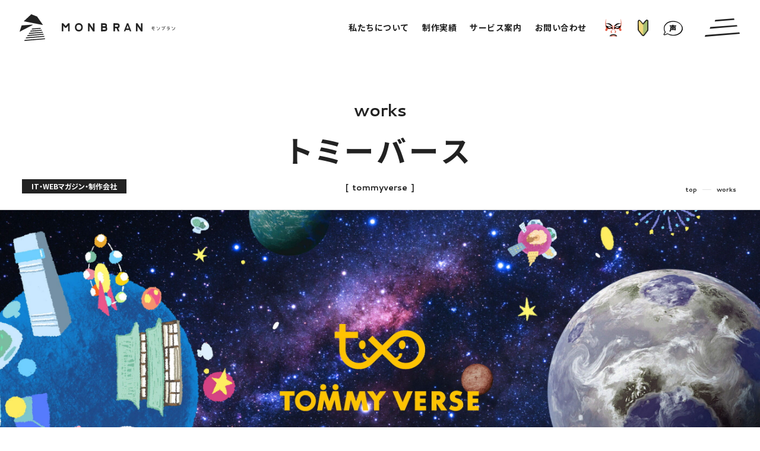

--- FILE ---
content_type: text/html; charset=UTF-8
request_url: https://mont.jp/works/2530/
body_size: 10116
content:
<!DOCTYPE html><html lang="ja"><head><script>(function(w,d,s,l,i){w[l]=w[l]||[];w[l].push({'gtm.start':
new Date().getTime(),event:'gtm.js'});var f=d.getElementsByTagName(s)[0],
j=d.createElement(s),dl=l!='dataLayer'?'&l='+l:'';j.async=true;j.src=
'https://www.googletagmanager.com/gtm.js?id='+i+dl;f.parentNode.insertBefore(j,f);
})(window,document,'script','dataLayer','GTM-TJ6ZWHJ4');</script><meta charset="UTF-8"><title>トミーバース | 制作実績 | 株式会社モンブラン｜熊本のホームページ制作</title><meta http-equiv="x-ua-compatible" content="ie=edge"><meta name="viewport" content="width=device-width,initial-scale=1.0,user-scalable=no"><meta name="format-detection" content="telephone=no"><meta name="robots" content="all"><meta name="description" content="株式会社モンブランの制作事例「トミーバース」をご紹介します。コンセプトは「ぜんぶ見せちゃうUNIVERSE（世界）」。Metaverseは、仮想空間の中にある世界ですが、TOMMY VERSEは、リアルな、血の通った世界..."><meta name="copyright" content="© MONBRAN Inc."><meta name="author" content="MONBRAN Inc."><meta name="theme-color" content="#ffffff"><meta name="msapplication-TileColor" content="#ffffff"><meta name="application-name" content="株式会社モンブラン"><meta name="apple-mobile-web-app-title" content="株式会社モンブラン"><meta name="thumbnail" content="https://mont.jp/wp/wp-content/uploads/2023/02/thumb-720x630.jpg"><meta name="twitter:card" content="summary_large_image"><meta name="twitter:title" content="トミーバース | 制作実績 | 株式会社モンブラン｜熊本のホームページ制作"><meta name="twitter:description" content="株式会社モンブランの制作事例「トミーバース」をご紹介します。コンセプトは「ぜんぶ見せちゃうUNIVERSE（世界）」。Metaverseは、仮想空間の中にある世界ですが、TOMMY VERSEは、リアルな、血の通った世界..."><meta name="twitter:image:src" content="https://mont.jp/wp/wp-content/uploads/2023/02/thumb-720x630.jpg"><meta property="og:type" content="article"><meta property="og:site_name" content="株式会社モンブラン"><meta property="og:title" content="トミーバース | 制作実績 | 株式会社モンブラン｜熊本のホームページ制作"><meta property="og:description" content="株式会社モンブランの制作事例「トミーバース」をご紹介します。コンセプトは「ぜんぶ見せちゃうUNIVERSE（世界）」。Metaverseは、仮想空間の中にある世界ですが、TOMMY VERSEは、リアルな、血の通った世界..."><meta property="og:url" content="https://mont.jp/works/2530/"><meta property="og:image" content="https://mont.jp/wp/wp-content/uploads/2023/02/thumb-720x630.jpg"><meta property="og:locale" content="ja_JP"><link rel="preconnect" href="https://fonts.googleapis.com"><link rel="preconnect" href="https://fonts.gstatic.com" crossorigin><link rel="dns-prefetch" href="//www.google-analytics.com"><link rel="preload" href="/assets/css/common.min.css" as="style"><link rel="preload" href="/assets/js/library.js" as="script"><link rel="preload" href="/assets/js/module.min.js" as="script"><link rel="preload" href="/wp/wp-content/uploads/2023/02/fv-2800x1324.jpg" as="image"><link rel="preload" href="/wp/wp-content/uploads/2023/02/center_img.jpg" as="image"><link rel="index" href="https://mont.jp/"><link rel="canonical" href="https://mont.jp/works/2530/"><link rel="contents" href="https://mont.jp/sitemap.xml" title="サイトマップ"><link rel="icon" type="image/svg+xml" href="/assets/img/meta/favicon.svg"><link rel="icon" type="image/png" href="/assets/img/meta/icon-512x512.png"><link rel="apple-touch-icon" href="/assets/img/meta/apple-touch-icon.png"><link href="https://fonts.googleapis.com/css2?family=Noto+Sans+JP:wght@400;500;700;900&display=swap" rel="stylesheet"><link href="https://fonts.googleapis.com/css2?family=Cantarell:wght@400;700&display=swap" rel="stylesheet"><link href="https://fonts.googleapis.com/css2?family=Manrope:wght@700&display=swap" rel="stylesheet"><link rel="stylesheet" href="/assets/css/common.min.css"><link rel="stylesheet" href="/assets/css/page-works-detail.css"><script> </script><script src="/assets/js/jquery-library.js" defer></script><script src="/assets/js/library.js" defer></script><script src="/assets/js/module.min.js" defer></script><script src="/assets/js/common.js" defer></script><script src="/assets/js/component-slider.js" defer></script><script src="/assets/js/page-works-detail.js" defer></script><script type="application/ld+json">[{"@context" : "https://schema.org","@type" : "WebSite","name" : "株式会社モンブラン","description": "株式会社モンブランの制作事例「トミーバース」をご紹介します。コンセプトは「ぜんぶ見せちゃうUNIVERSE（世界）」。Metaverseは、仮想空間の中にある世界ですが、TOMMY VERSEは、リアルな、血の通った世界...","url" : "https://mont.jp/works/2530/"},{"@context" : "http://schema.org","@type" : "Organization","url" : "https://mont.jp/","name" : "株式会社モンブラン","sameAs":["https://www.facebook.com/monf.jp","https://www.instagram.com/montblanc_zootripper/","https://www.youtube.com/channel/UCHfEiR4k4TK_LBmSOnuoQIA","https://tyq.jp/","https://monstar.jp/","https://monstar.jp/whitebase/"],"contactPoint" : {"@type" : "ContactPoint","telephone" : "+81-050-3786-1239","faxNumber" : "+81-020-4664-3825","email" : "info@mont.jp","url" : "https://mont.jp/","contactType" : "customer support","areaServed" : "JP","availableLanguage": "Japanese"},"location": {"@type": "Place","@id" : "https://mont.jp/","name" : "株式会社モンブラン","address": {"@type" : "PostalAddress","addressCountry" : "JP","postalCode" : "862-0955","addressRegion" : "熊本県","addressLocality": "熊本市","streetAddress" : "中央区神水本町20-3-301"}}},{"@context": "https://schema.org","@type": "SiteNavigationElement","name": ["ホーム","かぶきもの！？","私たちについて","サービス案内","制作実績","変わったもの作れます","トータルプロデュース","はじめての方へ","制作の流れ","お客様の声","よくある質問","料金案内","ブログ","お問い合わせ","個人情報保護方針"],"url": ["https://mont.jp/","https://mont.jp/kabukimono/","https://mont.jp/about/","https://mont.jp/service/","https://mont.jp/works/","https://mont.jp/hen/","https://mont.jp/produce/","https://mont.jp/blog/","https://mont.jp/flow/","https://mont.jp/koe/","https://mont.jp/faq/","https://mont.jp/price/","https://mont.jp/blog/","https://mont.jp/contact/","https://mont.jp/privacy/"]},{"@context": "http://schema.org","@type": "BreadcrumbList","itemListElement": [{"@type": "ListItem","position": 1,"item": {"@id": "https://mont.jp/","name": "ホーム"}},{"@type": "ListItem","position": 2,"item": {"@id": "https://mont.jp/works/","name": "制作実績"}},{"@type": "ListItem","position": 3,"item": {"@id": "https://mont.jp/works/2530/","name": "トミーバース"}}]}]</script></head><body data-root="/"><noscript><iframe src="https://www.googletagmanager.com/ns.html?id=GTM-TJ6ZWHJ4"
height="0" width="0" style="display:none;visibility:hidden"></iframe></noscript><div class="l-wrapper -visible-mqUp-lg"><header class="l-header -type-basic"><div class="l-header__inner"><p class="l-header__logo"><a href="/" data-wpel-link="internal"><span class="l-header__logo__symbol c-symbol"></span><span class="l-header__logo__text"><span class="l-header__logo__en c-icon"><img src="/assets/img/common/logo_en.svg" alt="MONBRAN" class="js-svg"></span><span class="l-header__logo__ja c-icon"><img src="/assets/img/common/logo_ja.svg" alt="モンブラン" class="js-svg"></span></span></a></p><nav class="l-nav"><ul class="l-nav__main"><li><a href="/about/" data-wpel-link="internal"><span>私たちについて</span></a></li><li><a href="/works/" data-wpel-link="internal"><span>制作実績</span></a></li><li><a href="/service/" data-wpel-link="internal"><span>サービス案内</span></a></li><li><a href="/contact/" data-wpel-link="internal"><span>お問い合わせ</span></a></li></ul><div class="l-nav__label"><ul><li class="l-nav__label__kabuki"><a href="/kabukimono/" data-wpel-link="internal"><i class="l-nav__label__icon"><img src="/assets/img/common/illust/parts_kabuki_18.png" alt=""></i><span class="l-nav__label__txt"><span>かぶきもの⁉︎</span></span></a></li><li class="l-nav__label__hajimete"><a href="/hajimete/" data-wpel-link="internal"><i class="l-nav__label__icon"><img src="/assets/img/common/illust/parts_hajimete.png" alt=""></i><span class="l-nav__label__txt"><span>はじめての方へ</span></span></a></li><li class="l-nav__label__voice"><a href="/koe/" data-wpel-link="internal"><i class="l-nav__label__icon"><img src="/assets/img/common/illust/parts_voice_1.png" alt=""></i><span class="l-nav__label__txt"><span>お客様の声</span></span></a></li></ul><div class="l-nav__label__bg"></div></div></nav><button class="l-button" aria-label="メインメニューの切替"><span class="l-button__open c-icon" data-class="js-svg" data-svg="/assets/img/common/icon/button_open.svg"></span></button></div></header><nav class="l-sitemap"><header class="l-sitemap__header"><p class="l-sitemap__header__logo"><a href="/" data-wpel-link="internal"><span class="l-sitemap__header__logo__symbol c-symbol"></span><span class="l-sitemap__header__logo__text"><span class="l-sitemap__header__logo__en c-icon"><img src="/assets/img/common/logo_en.svg" alt="MONBRAN"></span><span class="l-sitemap__header__logo__ja c-icon"><img src="/assets/img/common/logo_ja.svg" alt="モンブラン"></span></span></a></p><button class="l-sitemap__button"><span class="l-sitemap__button__txt">Close</span><span class="l-sitemap__button__icon"><img src="/assets/img/common/icon/button_close.svg" alt=""></span></button></header><ul class="l-sitemap__nav"><li class="l-sitemap__nav__dir -kabukimono"><a href="/kabukimono/" class="l-sitemap__nav__parent" data-wpel-link="internal"><i class="c-icon c-arrow -xxxsmall theme-orange5"></i>かぶきもの！？</a></li><li class="l-sitemap__nav__dir -about"><a href="/about/" class="l-sitemap__nav__parent" data-wpel-link="internal"><i class="c-icon c-arrow -xxxsmall theme-orange5"></i>私たちについて</a></li><li class="l-sitemap__nav__dir -works js-toggle-mqDown-lg"><div class="l-sitemap__nav__switch"><a href="/works/" class="l-sitemap__nav__parent" data-wpel-link="internal"><i class="c-icon c-arrow -xxxsmall theme-orange5"></i>制作実績</a><div class="l-sitemap__nav__switch__plus js-toggle-mqDown-lg__switch"><i class="c-icon c-plus -small -open-gray3"><span></span></i></div></div><div class="l-sitemap__nav__children c-crop js-toggle-mqDown-lg__content"><ul><li><a href="/works/" data-wpel-link="internal">すべて</a></li><li><a href="/works/industry/education/" data-wpel-link="internal">学校・保育・教育</a></li><li><a href="/works/industry/housing/" data-wpel-link="internal">建設・住宅・不動産</a></li><li><a href="/works/industry/hospital/" data-wpel-link="internal">病院・クリニック・医療</a></li><li><a href="/works/industry/welfare/" data-wpel-link="internal">介護・福祉</a></li><li><a href="/works/industry/food/" data-wpel-link="internal">食品・飲食</a></li><li><a href="/works/industry/manufacturers/" data-wpel-link="internal">メーカー・製造業</a></li><li><a href="/works/industry/hotel/" data-wpel-link="internal">ホテル・旅館・ゲストハウス</a></li><li><a href="/works/industry/administration/" data-wpel-link="internal">公共・行政・団体</a></li><li><a href="/works/industry/farm/" data-wpel-link="internal">農園・牧場</a></li><li><a href="/works/industry/beauty/" data-wpel-link="internal">美容・健康・化粧品</a></li><li><a href="/works/industry/law/" data-wpel-link="internal">税理士・法律事務所</a></li><li><a href="/works/industry/production/" data-wpel-link="internal">IT・WEBマガジン・制作会社</a></li><li><a href="/works/industry/other/" data-wpel-link="internal">その他</a></li></ul></div></li><li class="l-sitemap__nav__dir -service js-toggle-mqDown-lg"><div class="l-sitemap__nav__switch"><a href="/service/" class="l-sitemap__nav__parent" data-wpel-link="internal"><i class="c-icon c-arrow -xxxsmall theme-orange5"></i>サービス案内</a><div class="l-sitemap__nav__switch__plus js-toggle-mqDown-lg__switch"><i class="c-icon c-plus -small -open-gray3"><span></span></i></div></div><div class="l-sitemap__nav__children c-crop js-toggle-mqDown-lg__content"><ul><li><a href="/service/" data-wpel-link="internal">サービス一覧</a></li><li><a href="/service/corporate/" data-wpel-link="internal">コーポレートサイト</a></li><li><a href="/service/recruit/" data-wpel-link="internal">採用サイト</a></li><li><a href="/service/single/" data-wpel-link="internal">LP、シングルページ</a></li><li><a href="/service/ec/" data-wpel-link="internal">ECサイト</a></li><li><a href="/service/web-media/" data-wpel-link="internal">WEBメディア</a></li><li><a href="/service/graphic/" data-wpel-link="internal">グラフィックデザイン</a></li><li><a href="https://monf.jp/" target="_blank" data-wpel-link="external" rel="external noopener">ブランディング</a></li><li><a href="/service/video/" data-wpel-link="internal">動画</a></li></ul></div></li><li class="l-sitemap__nav__dir -hen"><a href="/hen/" class="l-sitemap__nav__parent" data-wpel-link="internal"><i class="c-icon c-arrow -xxxsmall theme-orange5"></i>変わったもの作れます</a></li><li class="l-sitemap__nav__dir -produce"><a href="/produce/" class="l-sitemap__nav__parent" data-wpel-link="internal"><i class="c-icon c-arrow -xxxsmall theme-orange5"></i>トータルプロデュース</a></li><li class="l-sitemap__nav__dir -blog"><a href="/blog/" class="l-sitemap__nav__parent" data-wpel-link="internal"><i class="c-icon c-arrow -xxxsmall theme-orange5"></i>ブログ</a></li><li class="l-sitemap__nav__dir -hajimete js-toggle-mqDown-lg"><div class="l-sitemap__nav__switch"><a href="/hajimete/" class="l-sitemap__nav__parent" data-wpel-link="internal"><i class="c-icon c-arrow -xxxsmall theme-orange5"></i>はじめての方へ</a><div class="l-sitemap__nav__switch__plus js-toggle-mqDown-lg__switch"><i class="c-icon c-plus -small -open-gray3"><span></span></i></div></div><div class="l-sitemap__nav__children c-crop js-toggle-mqDown-lg__content"><ul><li><a href="/flow/" data-wpel-link="internal">制作の流れ</a></li><li><a href="/koe/" data-wpel-link="internal">お客様の声</a></li><li><a href="/faq/" data-wpel-link="internal">よくある質問</a></li><li><a href="/price/" data-wpel-link="internal">料金案内</a></li></ul></div></li><li class="l-sitemap__nav__dir -privacy"><a href="/privacy/" class="l-sitemap__nav__parent" data-wpel-link="internal"><i class="c-icon c-arrow -xxxsmall theme-orange5"></i>個人情報保護方針</a></li><li class="l-sitemap__nav__dir -contact"><a href="/contact/" class="l-sitemap__nav__parent" data-wpel-link="internal"><i class="c-icon c-arrow -xxxsmall theme-orange5"></i>お問い合わせ</a></li></ul><footer class="l-sitemap__footer"><address class="l-sitemap__profile"><p class="l-sitemap__footer__logo"><img src="/assets/img/common/logo_ja-inc.svg" alt="株式会社モンブラン"></p><div class="l-sitemap__profile__info"><p class="l-sitemap__profile__address"><span class="l-sitemap__profile__address__txt">〒862-0955 熊本市中央区神水本町20-3-301</span><a href="https://goo.gl/maps/2dUaM9DVeKSs1Dwj7" target="_blank" rel="noopener external" class="c-pin -small" data-wpel-link="external"><span><span class="c-anchor-lineOut">Google Maps</span></span></a></p><p class="l-sitemap__profile__tel"><a href="tel:050-3786-1239" data-wpel-link="internal">TEL.050-3786-1239</a></p></div></address><div class="l-sitemap__illust c-object"><img src="/assets/img/common/illust/group_29.png" alt=""><p class="c-balloon -large -reverse c-oval c-object js-scale-up js-delay-4"><span>ようこそ！<br>メニューへ！</span></p><p class="c-balloon -xxsmall-l c-oval c-object js-scale-up js-delay-13"><span>…。</span></p></div></footer></nav><main><article class="pg-works-article">
				<!-- p-hero -->
				<header class="p-hero -works-detail theme-black2">
					<div class="p-hero__inner">
						<div class="p-hero__title2">
							<p class="p-hero__title2__sub js-splittext">works</p>
							<h1 class="p-hero__title2__ja js-splittext">
								トミーバース							</h1>
														<p class="p-hero__title2__en js-splittext">[ tommyverse ]</p>
													</div>
						<div class="p-hero__flex">
														<p class="c-term3 -large">
								IT・WEBマガジン・制作会社							</p>
														<ol class="c-breadcrumb ">	<li><a href="/" class="c-anchor-lineIn" data-wpel-link="internal">top</a></li>
	<li><a href="/works/" class="c-anchor-lineIn" data-wpel-link="internal">works</a></li>
</ol>						</div>
					</div>
				</header>
				<!-- /p-hero -->
				<!-- p-hero-illust -->
				<div class="p-hero-illust">
					<div class="p-hero-illust__works-detail c-object">
						<img src="/assets/img/common/illust/parts_kabuki_5.png" alt="">
						<p class="c-balloon -medium-l2 c-oval c-object js-trigger js-scale-up">
							<span>さあ見て<br>みよう！</span>
						</p>
					</div>
				</div>

												<!-- /p-hero-illust -->
				<div class="c-hr"></div>
				<!-- pg-works-visual -->
												<figure class="pg-works-visual js-load-trigger js-fade">
					<picture class="c-bg">
												<img src="/wp/wp-content/uploads/2023/02/fv-2800x1324.jpg" alt="" class="c-objectfit -cover">					</picture>
				</figure>
				<!-- /pg-works-visual -->
				<!-- pg-works-outline -->
								<div class="pg-works-outline">
					<div class="pg-works-outline__inner c-inner-xlarge -side-medium">
						<div class="pg-works-outline__contents">
														<h2 class="pg-works-outline__catch c-crop">
								ウラも、オモテも、<br />
ウソも、ホントも、<br />
ぜんぶ見せちゃう。							</h2>
																					<p class="c-txt-xlarge c-crop u-font-700">
								コンセプトは「ぜんぶ見せちゃうUNIVERSE（世界）」。<br />
Metaverseは、仮想空間の中にある世界ですが、TOMMY VERSEは、リアルな、血の通った世界。<br />
トップでは、その独特の世界観を表現できるようイラストと実在する仲間たちの写真・3人のイラストレーターさんにお願いして3種類のイラストを組み合わせて表現しました。<br />
<br />
実はページごとにそれぞれ使うイラストを変えています。<br />
							</p>
													</div>
												<figure class="pg-works-outline__figure js-slider -horizontal">
							<ul class="pg-works-outline__figure__contents c-radius-medium js-slider__content">
																								<li><img src="https://~/placeholder.gif" data-original="https://mont.jp/wp/wp-content/uploads/2023/02/slide01.jpg" alt="" class="c-objectfit -cover js-lazyload"></li>
																								<li><img src="https://~/placeholder.gif" data-original="https://mont.jp/wp/wp-content/uploads/2023/02/slide02.jpg" alt="" class="c-objectfit -cover js-lazyload"></li>
																								<li><img src="https://~/placeholder.gif" data-original="https://mont.jp/wp/wp-content/uploads/2023/02/slide03.jpg" alt="" class="c-objectfit -cover js-lazyload"></li>
																								<li><img src="https://~/placeholder.gif" data-original="https://mont.jp/wp/wp-content/uploads/2023/02/slide04.jpg" alt="" class="c-objectfit -cover js-lazyload"></li>
																								<li><img src="https://~/placeholder.gif" data-original="https://mont.jp/wp/wp-content/uploads/2023/02/slide05.jpg" alt="" class="c-objectfit -cover js-lazyload"></li>
																								<li><img src="https://~/placeholder.gif" data-original="https://mont.jp/wp/wp-content/uploads/2023/02/slide06.jpg" alt="" class="c-objectfit -cover js-lazyload"></li>
															</ul>
							<div class="pg-works-outline__figure__illust c-object">
								<img src="/assets/img/common/illust/parts_kabuki_5.png" alt="">
								<p class="c-balloon -medium-l2 -white c-oval c-object js-trigger js-scale-up">
									<span>さあ見て<br>みよう！</span>
								</p>
							</div>
						</figure>
											</div>
				</div>
								<!-- /pg-works-outline -->
				<!-- pg-works-table -->
				<div class="pg-works-table">
					<div class="c-inner-xlarge -side-medium">
						<div class="pg-works-table__body">
							<dl class="pg-works-table__body__cell">
								<dt>クライアント</dt>
								<dd class="pg-works-table__client">
									<span class="pg-works-table__client__ja">
										トミーバース									</span>
																		<span class="pg-works-table__client__en">
										[ tommyverse ]
									</span>
																	</dd>
							</dl>
														<dl class="pg-works-table__body__cell">
								<dt>業種</dt>
								<!-- <dd class="pg-works-table__industry">IT・WEBマガジン・制作会社</dd> -->
								<dd class="pg-works-table__industry ">
									<ul><li>IT・WEBマガジン・制作会社</li></ul>
								</dd>
							</dl>
																					<dl class="pg-works-table__body__cell">
								<dt>カテゴリ</dt>
								<dd>
									<ul class="c-term2 -xlarge2 -gray3-opacity08">
										<li><a href="/works/category/corporate/" data-wpel-link="internal">コーポレート・ブランドサイト</a></li>									</ul>
								</dd>
							</dl>
																					<dl class="pg-works-table__toggle js-toggle">
								<dt>
									<button class="pg-works-table__toggle__switch c-anchor-bg theme-light-gray js-toggle__switch">
										その他タグ
										<i class="c-icon c-plus -open-gray3">
											<span></span>
										</i>
									</button>
								</dt>
								<dd class="pg-works-table__toggle__content js-toggle__content">
									<ul class="c-list-full-space c-txt-medium5">
										<li><a href="/works/tag/direction/" data-wpel-link="internal">#企画・ディレクション</a></li><li><a href="/works/tag/writing/" data-wpel-link="internal">#コピー・ライティング・編集</a></li><li><a href="/works/tag/photo/" data-wpel-link="internal">#写真撮影</a></li><li><a href="/works/tag/design/" data-wpel-link="internal">#デザイン</a></li><li><a href="/works/tag/html-coding/" data-wpel-link="internal">#HTMLコーディング</a></li><li><a href="/works/tag/kanto-region/" data-wpel-link="internal">#関東</a></li>									</ul>
								</dd>
							</dl>
																					<dl class="pg-works-table__body__cell -baseline">
								<dt>URL</dt>
								<dd>
									<ul class="pg-works-table__url">
																														<li>
											<span class="pg-works-table__url__title">
												コーポレートサイト											</span>
											<a href="https://tommy-verse.jp/" target="_blank" rel="noopener external" class="pg-works-table__url__link" data-wpel-link="external">
												<span class="c-anchor-lineOut theme-orange">
													https://tommy-verse.jp/												</span>
												<i class="c-blank c-icon"></i>
											</a>
										</li>
																			</ul>
								</dd>
							</dl>
													</div>
					</div>
				</div>
				<!-- /pg-works-table -->
				<!-- pg-works-figure -->
												<div class="pg-works-figure js-trigger js-fade">
					<div class="c-inner-xlarge c-radius-mqUp-lg">
						<picture>
														<img src="/wp/wp-content/uploads/2023/02/center_img.jpg" alt="">						</picture>
					</div>
				</div>
								<!-- /pg-works-figure -->
				<!-- pg-works-grid -->
				<div class="pg-works-grid c-inner-xlarge">
					<!-- pg-works-grid__nav -->
					<nav class="pg-works-grid__nav">
						<ul class="c-sticky js-trigger js-fadeups">
																												<li class="pg-works-grid__nav__cell">
								<a href="#area-output">
									<span class="pg-works-grid__nav__title">
										<span class="pg-works-grid__nav__title__en">
											Output										</span>
										<span class="pg-works-grid__nav__title__ja">
											アウトプット										</span>
									</span>
									<i class="c-icon c-arrow -xxsmall -opacity -bottom"></i>
								</a>
							</li>
																					<li class="pg-works-grid__nav__cell">
								<a href="#area-illustration">
									<span class="pg-works-grid__nav__title">
										<span class="pg-works-grid__nav__title__en">
											illustration										</span>
										<span class="pg-works-grid__nav__title__ja">
											イラスト										</span>
									</span>
									<i class="c-icon c-arrow -xxsmall -opacity -bottom"></i>
								</a>
							</li>
																												<li class="pg-works-grid__nav__cell">
								<a href="#area-team">
									<span class="pg-works-grid__nav__title">
										<span class="pg-works-grid__nav__title__en">Team</span>
										<span class="pg-works-grid__nav__title__ja">チーム</span>
									</span>
									<i class="c-icon c-arrow -xxsmall -opacity -bottom"></i>
								</a>
							</li>
													</ul>
					</nav>
					<!-- /pg-works-grid__nav -->
					<!-- pg-works-grid__body -->
					<div class="pg-works-grid__body">
																								<!-- area-output -->
						<section id="area-output" class="pg-works-grid__body__section js-toggle-mqDown-lg is-first is-open">
							<header class="pg-works-grid__header">
								<button class="pg-works-grid__header__button js-toggle-mqDown-lg__switch">
									<div class="pg-works-grid__header__title">
										<p class="pg-works-grid__header__title__en">
											Output										</p>
										<h2 class="pg-works-grid__header__title__ja">
											アウトプット										</h2>
									</div>
									<i class="pg-works-grid__header__plus c-icon c-plus -open-gray3">
										<span></span>
									</i>
								</button>
							</header>
							<div class="pg-works-grid__contents js-toggle-mqDown-lg__content">
								<div class="pg-works-grid__contents__inner p-article -works">
																		<h4>ウラも、オモテも、<br />
ウソも、ホントも、<br />
ぜんぶ見せちゃう UNIVERSE（世界）。</h4>
<p>トミーバースには、いろんな面があります。<br />
そのどれにも共通していたのは、ぜんぶ見せちゃう、ぜんぶ言っちゃう、あけっぴろげなところです。<br />
いいことは、いい、とちゃんと言えること。<br />
ダメなものは、ダメ、と伝えられること。<br />
自分のことが大好きだから、<br />
相手のことを大事に考えることができる。<br />
ウラオモテない人なんていないし、<br />
ウソもホントもどちらが正解なんてわからない。<br />
だけど、正直にぜんぶ見せてしまうことが<br />
いっしょにものづくりに取り組むスタートラインに<br />
とても必要なことなのでは、と思うわけです。</p>
<p>&nbsp;</p>
<div class="p-article__youtube">&nbsp;</div>
<div class="p-article__youtube">
<div style="width: 1000px;" class="wp-video"><!--[if lt IE 9]><script>document.createElement('video');</script><![endif]-->
<video class="wp-video-shortcode" id="video-2530-1" width="1000" height="732" poster="https://mont.jp/wp/wp-content/uploads/2023/02/99d1855704d3f2ff46ed5a5cdf993a5d.jpg" preload="metadata" controls="controls"><source type="video/mp4" src="/wp/wp-content/uploads/2023/02/c16655df815cf59b03075baa5999a2bf.mp4?_=1" /><a href="/wp/wp-content/uploads/2023/02/c16655df815cf59b03075baa5999a2bf.mp4" data-wpel-link="internal">https://mont.jp/wp/wp-content/uploads/2023/02/c16655df815cf59b03075baa5999a2bf.mp4</a></video></div>
</div>
<p>&nbsp;</p>
<h3 style="text-align: left;">コーポレートサイト</h3>
<figure class="p-article__figure2 c-radius-mqUp-lg"><img loading="lazy" decoding="async" class="alignnone size-full wp-image-2544" src="/wp/wp-content/uploads/2023/02/web01.jpg" alt="" width="1440" height="1340" /></figure>
<figure class="p-article__figure2 c-radius-mqUp-lg"><img loading="lazy" decoding="async" class="alignnone size-full wp-image-2546" src="/wp/wp-content/uploads/2023/02/web03.jpg" alt="" width="1440" height="1340" /></figure>
<figure class="p-article__figure2 c-radius-mqUp-lg"><img loading="lazy" decoding="async" class="alignnone size-full wp-image-2545" src="/wp/wp-content/uploads/2023/02/web02.jpg" alt="" width="1440" height="1340" /></figure>
<figure class="p-article__figure"><img loading="lazy" decoding="async" class="alignnone size-full wp-image-2547" src="/wp/wp-content/uploads/2023/02/web04.jpg" alt="" width="1440" height="1340" /><figcaption></figcaption>&nbsp;</figure>
								</div>
							</div>
						</section>
						<!-- /area-output -->
																		<!-- area-illustration -->
						<section id="area-illustration" class="pg-works-grid__body__section js-toggle-mqDown-lg is-first is-open">
							<header class="pg-works-grid__header">
								<button class="pg-works-grid__header__button js-toggle-mqDown-lg__switch">
									<div class="pg-works-grid__header__title">
										<p class="pg-works-grid__header__title__en">
											illustration										</p>
										<h2 class="pg-works-grid__header__title__ja">
											イラスト										</h2>
									</div>
									<i class="pg-works-grid__header__plus c-icon c-plus -open-gray3">
										<span></span>
									</i>
								</button>
							</header>
							<div class="pg-works-grid__contents js-toggle-mqDown-lg__content">
								<div class="pg-works-grid__contents__inner p-article -works">
																		<p>&nbsp;&nbsp;</p>
<figure class="p-article__figure2 c-radius-mqUp-lg"><img loading="lazy" decoding="async" class="wp-image-2534 size-full" src="/wp/wp-content/uploads/2023/02/illust01.jpg" alt="" width="1440" height="964" /></figure>
<p>&nbsp;</p>
<figure class="p-article__figure2 c-radius-mqUp-lg"><img loading="lazy" decoding="async" class="wp-image-2535 size-full" src="/wp/wp-content/uploads/2023/02/illust02.jpg" alt="" width="1440" height="1239" /></figure>
<p>&nbsp;</p>
<figure class="p-article__figure2 c-radius-mqUp-lg"><img loading="lazy" decoding="async" class="wp-image-2536 size-full" src="/wp/wp-content/uploads/2023/02/illust03.jpg" alt="" width="1440" height="1659" /></figure>
								</div>
							</div>
						</section>
						<!-- /area-illustration -->
																								<!-- area-team -->
						<section id="area-team" class="pg-works-grid__body__section js-toggle-mqDown-lg is-first is-open">
							<header class="pg-works-grid__header">
								<button class="pg-works-grid__header__button js-toggle-mqDown-lg__switch">
									<div class="pg-works-grid__header__title">
										<p class="pg-works-grid__header__title__en">Team</p>
										<h2 class="pg-works-grid__header__title__ja">チーム</h2>
									</div>
									<i class="pg-works-grid__header__plus c-icon c-plus -open-gray3">
										<span></span>
									</i>
								</button>
							</header>
							<div class="pg-works-grid__contents js-toggle-mqDown-lg__content">
								<div class="pg-works-grid__contents__inner p-article -works">
									<div class="p-article__table">
																														<dl>
											<dt>クライアント</dt>
											<dd>トミーバース</dd>
										</dl>
																														<dl>
											<dt>プロデューサー</dt>
											<dd>佐々木悠</dd>
										</dl>
																														<dl>
											<dt>企画・コピーライティング</dt>
											<dd>山内陽子</dd>
										</dl>
																														<dl>
											<dt>WEBデザイン</dt>
											<dd>松原史典</dd>
										</dl>
																														<dl>
											<dt>サイト構築・CMS構築</dt>
											<dd>江藤覚</dd>
										</dl>
																														<dl>
											<dt>カメラマン</dt>
											<dd>山口亜希子</dd>
										</dl>
																														<dl>
											<dt>イラスト</dt>
											<dd>apuaroot、村井健太郎、臼井敏朗</dd>
										</dl>
																			</div>
								</div>
							</div>
						</section>
						<!-- /area-team -->
											</div>
					<!-- /pg-works-grid__body -->
				</div>
				<!-- /pg-works-grid -->
			</article><footer class="p-pagination -type2 pg-works-footer"><div class="p-pagination__info"><div class="c-title -medium2"><p class="c-title__ja">トミーバース</p><p class="c-title__en">[ tommyverse ]</p></div><p class="c-term3 -small">IT・WEBマガジン・制作会社</p><ul class="c-term2 -xxsmall -gray3-opacity05 -center"><li><a href="/works/category/corporate/" data-wpel-link="internal">コーポレート・ブランドサイト</a></li></ul></div><ul class="p-pagination__pager"><li class="p-pagination__pager__nav -prev"><a href="/works/2718/" class="c-anchor-bg -type-current theme-light-gray "><i class="c-icon c-arrow -small -opacity theme-black2 u-reverse"></i><div class="p-pagination__pager__contents"><div class="c-title -small"><p class="c-title__ja">ふくおか相続税相談室ほっと！</p><p class="c-title__en">[ fukuoka tax account office hot ]</p></div></div></a></li><li class="p-pagination__pager__index"><a href="/works/" data-wpel-link="internal"><i><span></span><span></span><span></span><span></span><span></span><span></span><span></span><span></span><span></span></i>一覧</a></li><li class="p-pagination__pager__nav -next"><a href="/works/2022/" class="c-anchor-bg -type-current theme-light-gray "><div class="p-pagination__pager__contents"><div class="c-title -small"><p class="c-title__ja">たまらん堂</p><p class="c-title__en">[ TAMARANDOU ]</p></div></div><i class="c-icon c-arrow -small -opacity theme-black2"></i></a></li></ul></footer></main><aside class="l-pv -type2 js-modal-parent"><div class="l-pv__inner"><button class="l-pv__button c-inner-fixed" data-modal="TKszokKN8uI"><div class="l-pv__logo"><div class="l-pv__logo__symbol c-symbol"></div><p class="l-pv__logo__en c-icon"><img src="/assets/img/common/logo_en.svg" alt="MONBRAN" class="js-svg"></p></div><i class="c-icon c-play -large c-oval"></i><h2 class="l-pv__title">Promotion Video</h2><figure class="c-bg"><img src="/assets/img/common/pv_thumbnail.jpg" alt="" class="c-objectfit -cover"></figure></button><div class="l-pv__illust-1 c-object"><img src="/assets/img/common/illust/parts_m.png" alt=""></div><div class="l-pv__illust-2 c-object"><div><img src="/assets/img/common/illust/parts_person_10.png" alt=""></div><p class="c-balloon -large -white c-oval c-object js-trigger js-scale-up"><span>ここに<br>ありましたか<br>PV全編。</span></p></div></div></aside><aside class="l-introduce c-lazy"><div class="l-introduce__inner c-inner-xlarge -side-xsmall"><div class="l-introduce__list"><div class="c-column -row-reverse-mqDown-md -col-2-md -gap-c-27 -gap-r-18"><section class="l-introduce__section"><a href="/produce/" class="c-radius" data-wpel-link="internal"><div class="l-introduce__section__header"><div class="l-introduce__section__first"><p class="l-introduce__section__first__ja">総</p><p class="l-introduce__section__first__en">sou</p></div><div class="l-introduce__section__contents"><div class="l-introduce__section__contents__title"><h2 class="l-introduce__section__contents__title__txt">総合プロデュース<span class="u-n-mqDown-lg">します</span></h2><i class="c-icon c-arrow -small4 -opacity"></i></div><p class="c-txt-xsmall c-crop"><span class="u-n-mqDown-lg">ブランドメッセージやロゴ・タグラインなどの<br></span>CI構築からweb<span class="u-n-mqDown-lg">サイト</span>や<span class="u-n-mqDown-lg">LP、パンフレットの<br></span>各種ツール<span class="u-n-mqDown-lg">の制作まで</span>。<br class="u-n-mqUp-lg"><span class="u-n-mqDown-lg">あらゆる<br class="u-n-mqDown-lg"></span>クリエイティブの力になります。</p></div></div><figure class="c-bg"><picture><source srcset="/assets/img/common/introduce_produce-pc.jpg" media="(min-width:561px)"><source srcset="/assets/img/common/introduce_produce-sp.jpg" media="(max-width:560px)"><img src="/assets/img/common/introduce_produce-pc.jpg" alt="" class="c-objectfit -cover"></picture></figure></a></section><section class="l-introduce__section"><a href="/hen/" class="c-radius" data-wpel-link="internal"><div class="l-introduce__section__header"><div class="l-introduce__section__first"><p class="l-introduce__section__first__ja">変</p><p class="l-introduce__section__first__en">hen</p></div><div class="l-introduce__section__contents"><div class="l-introduce__section__contents__title"><h2 class="l-introduce__section__contents__title__txt">変なものつくれます</h2><i class="c-icon c-arrow -small4 -opacity"></i></div><p class="c-txt-xsmall c-crop"><span class="u-n-mqDown-lg">「ちょっと変わったサイトがつくりたい！」。<br>そんなご相談がとっても多いモンブラン。<br></span>愛と本能とクリエイティブの力で<br>「普通」の境界線を越えていきます。</p></div></div><figure class="c-bg"><picture><source srcset="/assets/img/common/introduce_hen-pc.jpg" media="(min-width:561px)"><source srcset="/assets/img/common/introduce_hen-sp.jpg" media="(max-width:560px)"><img src="/assets/img/common/introduce_hen-pc.jpg" alt="" class="c-objectfit -cover"></picture></figure></a></section></div></div><div class="l-introduce__illust js-trigger"><img src="/assets/img/common/illust/group_12.png" alt=""><p class="c-balloon -large c-oval c-object js-scale-up"><span>あれ？<br>これ私？</span></p><p class="c-balloon -xxsmall-l -reverse c-oval c-object js-scale-up js-delay-2"><span>もう</span></p></div></div></aside><aside class="l-pages c-lazy"><div class="l-pages__inner"><ul class="c-column -col-3-md"><li><a href="/hajimete/" class="c-anchor-bg theme-light-gray" data-wpel-link="internal"><div class="c-title -medium3"><h2 class="c-title__ja">はじめての方</h2><p class="c-title__en">[ Hajimete ]</p></div><i class="c-icon c-arrow -medium2 -opacity theme-black2"></i></a></li><li><a href="/koe/" class="c-anchor-bg theme-light-gray" data-wpel-link="internal"><div class="c-title -medium3"><h2 class="c-title__ja">お客さまの声</h2><p class="c-title__en">[ Koe ]</p></div><i class="c-icon c-arrow -medium2 -opacity theme-black2"></i></a></li><li><a href="/price/" class="c-anchor-bg theme-light-gray" data-wpel-link="internal"><div class="c-title -medium3"><h2 class="c-title__ja">料金について</h2><p class="c-title__en">[ Ryokin ]</p></div><i class="c-icon c-arrow -medium2 -opacity theme-black2"></i></a></li></ul></div></aside><aside class="l-contact c-lazy"><div class="l-contact__inner c-inner-small-s"><div class="l-contact__flex"><div class="l-contact__header"><div class="c-title -medium3"><h2 class="c-title__ja">お問い合わせ</h2><p class="c-title__en">[ Toiawase ]</p></div><p class="c-txt-medium7 c-crop">お問い合わせ、お仕事のご依頼、お見積もりはこちら。</p></div><div class="l-contact__address"><div class="c-tel -large"><p class="c-tel__num"><a href="tel:050-3786-1239" data-wpel-link="internal"><span class="c-tel__num__en">tel.</span><span class="c-tel__num__num">050-3786-1239</span></a></p><p class="c-tel__small"><small class="c-crop"><span class="u-ib">お電話受付時間</span><br class="u-n-mqUp-lg"><span class="u-ib"><span class="u-n-mqDown-lg">／</span>月〜金曜　9:30〜17:30 （土日祝を除く）</span></small></p></div><p class="p-button2 -large u-m-center-mqDown-lg"><a href="/contact/" data-wpel-link="internal"><span class="p-button2__text">フォームでお問い合わせ</span><i class="c-icon c-arrow -small2 -opacity"></i></a></p></div></div><div class="l-contact__illust c-object-mqUp-lg"><picture><source srcset="/assets/img/common/illust/parts_kabuki_9.png" media="(min-width:1024px)"><source srcset="/assets/img/common/illust/parts_kabuki_10.png" media="(max-width:1023px)"><img src="/assets/img/common/illust/parts_kabuki_9.png" alt=""></picture><p class="c-balloon -medium-r3 c-oval c-object js-trigger js-scale-up"><span>ごにょ<br>ごにょ…</span></p></div></div></aside><footer class="l-footer c-lazy-mqUp-lg"><div class="l-footer__inner"><nav class="l-footer__nav"><h2 class="l-footer__nav__title">[ Contents ]</h2><div class="l-footer__nav__main u-n-mqDown-lg"><ul class="l-footer__nav__cell"><li class="l-footer__nav__dir"><a href="/" class="l-footer__nav__parent" data-wpel-link="internal">トップページ</a></li><li class="l-footer__nav__dir"><a href="/kabukimono/" class="l-footer__nav__parent" data-wpel-link="internal">かぶきもの！？</a></li><li class="l-footer__nav__dir"><a href="/about/" class="l-footer__nav__parent" data-wpel-link="internal">私たちについて</a></li><li class="l-footer__nav__dir"><a href="/hen/" class="l-footer__nav__parent" data-wpel-link="internal">変わったもの作れます</a></li><li class="l-footer__nav__dir"><a href="/produce/" class="l-footer__nav__parent" data-wpel-link="internal">トータルプロデュース</a></li><li class="l-footer__nav__dir"><a href="/blog/" class="l-footer__nav__parent" data-wpel-link="internal">ブログ</a></li><li class="l-footer__nav__dir"><a href="/privacy/" class="l-footer__nav__parent" data-wpel-link="internal">個人情報保護方針</a></li><li class="l-footer__nav__dir"><a href="/contact/" class="l-footer__nav__parent" data-wpel-link="internal">お問い合わせ</a></li><li class="l-footer__nav__dir"><a href="/assets/pdf/anti-harassment-declaration.pdf" class="l-footer__nav__parent" target="_blank" data-wpel-link="internal">ハラスメント防止方針のご案内</a></li></ul><ul class="l-footer__nav__cell"><li class="l-footer__nav__dir"><a href="/works/" class="l-footer__nav__parent" data-wpel-link="internal">制作実績</a><div class="l-footer__nav__children c-crop"><ul><li><a href="/works/industry/education/" data-wpel-link="internal">学校・保育・教育</a></li><li><a href="/works/industry/housing/" data-wpel-link="internal">建設・住宅・不動産</a></li><li><a href="/works/industry/hospital/" data-wpel-link="internal">病院・クリニック・医療</a></li><li><a href="/works/industry/welfare/" data-wpel-link="internal">介護・福祉</a></li><li><a href="/works/industry/food/" data-wpel-link="internal">食品・飲食</a></li><li><a href="/works/industry/manufacturers/" data-wpel-link="internal">メーカー・製造業</a></li><li><a href="/works/industry/hotel/" data-wpel-link="internal">ホテル・旅館・ゲストハウス</a></li><li><a href="/works/industry/administration/" data-wpel-link="internal">公共・行政・団体</a></li><li><a href="/works/industry/farm/" data-wpel-link="internal">農園・牧場</a></li><li><a href="/works/industry/beauty/" data-wpel-link="internal">美容・健康・化粧品</a></li><li><a href="/works/industry/law/" data-wpel-link="internal">税理士・法律事務所</a></li><li><a href="/works/industry/production/" data-wpel-link="internal">IT・WEBマガジン・制作会社</a></li><li><a href="/works/industry/other/" data-wpel-link="internal">その他</a></li></ul></div></li></ul><ul class="l-footer__nav__cell"><li class="l-footer__nav__dir"><a href="/service/" class="l-footer__nav__parent" data-wpel-link="internal">サービス案内</a><div class="l-footer__nav__children c-crop"><ul><li><a href="/service/corporate/" data-wpel-link="internal">コーポレートサイト</a></li><li><a href="/service/recruit/" data-wpel-link="internal">採用サイト</a></li><li><a href="/service/single/" data-wpel-link="internal">LP、シングルページ</a></li><li><a href="/service/ec/" data-wpel-link="internal">ECサイト</a></li><li><a href="/service/web-media/" data-wpel-link="internal">WEBメディア</a></li><li><a href="/service/graphic/" data-wpel-link="internal">グラフィックデザイン</a></li><li><a href="https://monf.jp/" target="_blank" data-wpel-link="external" rel="external noopener">ブランディング</a></li><li><a href="/service/video/" data-wpel-link="internal">動画</a></li></ul></div></li></ul><ul class="l-footer__nav__cell"><li class="l-footer__nav__dir"><a href="/hajimete/" class="l-footer__nav__parent" data-wpel-link="internal">はじめての方へ</a><div class="l-footer__nav__children c-crop"><ul><li><a href="/flow/" data-wpel-link="internal">制作の流れ</a></li><li><a href="/koe/" data-wpel-link="internal">お客様の声</a></li><li><a href="/faq/" data-wpel-link="internal">よくある質問</a></li><li><a href="/price/" data-wpel-link="internal">料金案内</a></li></ul></div></li></ul></div><div class="l-footer__nav__main u-n-mqUp-lg"><ul class="l-footer__nav__cell"><li class="l-footer__nav__dir"><a href="/" class="l-footer__nav__parent" data-wpel-link="internal">トップページ</a></li><li class="l-footer__nav__dir"><a href="/kabukimono/" class="l-footer__nav__parent" data-wpel-link="internal">かぶきもの！？</a></li><li class="l-footer__nav__dir"><a href="/about/" class="l-footer__nav__parent" data-wpel-link="internal">私たちについて</a></li><li class="l-footer__nav__dir js-toggle-mqDown-lg"><div class="l-footer__nav__swtich"><a href="/service/" class="l-footer__nav__parent" data-wpel-link="internal">サービス案内</a><div class="l-footer__nav__swtich__plus js-toggle-mqDown-lg__switch"><i class="c-icon c-plus -small -open-gray3 "><span></span></i></div></div><div class="l-footer__nav__children c-crop js-toggle-mqDown-lg__content"><ul><li><a href="/service/corporate/" data-wpel-link="internal">コーポレートサイト</a></li><li><a href="/service/recruit/" data-wpel-link="internal">採用サイト</a></li><li><a href="/service/single/" data-wpel-link="internal">LP、シングルページ</a></li><li><a href="/service/ec/" data-wpel-link="internal">ECサイト</a></li><li><a href="/service/web-media/" data-wpel-link="internal">WEBメディア</a></li><li><a href="/service/graphic/" data-wpel-link="internal">グラフィックデザイン</a></li><li><a href="/service/branding/" data-wpel-link="internal">ブランディング</a></li><li><a href="/service/video/" data-wpel-link="internal">動画</a></li></ul></div></li><li class="l-footer__nav__dir js-toggle-mqDown-lg"><div class="l-footer__nav__swtich"><a href="/works/" class="l-footer__nav__parent" data-wpel-link="internal">制作実績</a><div class="l-footer__nav__swtich__plus js-toggle-mqDown-lg__switch"><i class="c-icon c-plus -small -open-gray3 "><span></span></i></div></div><div class="l-footer__nav__children c-crop js-toggle-mqDown-lg__content"><ul><li><a href="/works/industry/education/" data-wpel-link="internal">学校・保育・教育</a></li><li><a href="/works/industry/housing/" data-wpel-link="internal">建設・住宅・不動産</a></li><li><a href="/works/industry/hospital/" data-wpel-link="internal">病院・クリニック・医療</a></li><li><a href="/works/industry/welfare/" data-wpel-link="internal">介護・福祉</a></li><li><a href="/works/industry/food/" data-wpel-link="internal">食品・飲食</a></li><li><a href="/works/industry/manufacturers/" data-wpel-link="internal">メーカー・製造業</a></li><li><a href="/works/industry/hotel/" data-wpel-link="internal">ホテル・旅館・ゲストハウス</a></li><li><a href="/works/industry/administration/" data-wpel-link="internal">公共・行政・団体</a></li><li><a href="/works/industry/farm/" data-wpel-link="internal">農園・牧場</a></li><li><a href="/works/industry/beauty/" data-wpel-link="internal">美容・健康・化粧品</a></li><li><a href="/works/industry/law/" data-wpel-link="internal">税理士・法律事務所</a></li><li><a href="/works/industry/production/" data-wpel-link="internal">IT・WEBマガジン・制作会社</a></li><li><a href="/works/industry/other/" data-wpel-link="internal">その他</a></li></ul></div></li><li class="l-footer__nav__dir"><a href="/hen/" class="l-footer__nav__parent" data-wpel-link="internal">変わったもの作れます</a></li><li class="l-footer__nav__dir"><a href="/produce/" class="l-footer__nav__parent" data-wpel-link="internal">トータルプロデュース</a></li></ul><ul class="l-footer__nav__cell"><li class="l-footer__nav__dir js-toggle-mqDown-lg"><div class="l-footer__nav__swtich"><a href="/hajimete/" class="l-footer__nav__parent" data-wpel-link="internal">はじめての方へ</a><div class="l-footer__nav__swtich__plus js-toggle-mqDown-lg__switch"><i class="c-icon c-plus -small -open-gray3 "><span></span></i></div></div><div class="l-footer__nav__children c-crop js-toggle-mqDown-lg__content"><ul><li><a href="/flow/" data-wpel-link="internal">制作の流れ</a></li><li><a href="/koe/" data-wpel-link="internal">お客様の声</a></li><li><a href="/faq/" data-wpel-link="internal">よくある質問</a></li><li><a href="/price/" data-wpel-link="internal">料金案内</a></li></ul></div></li><li class="l-footer__nav__dir"><a href="/blog/" class="l-footer__nav__parent" data-wpel-link="internal">ブログ</a></li><li class="l-footer__nav__dir"><a href="/privacy/" class="l-footer__nav__parent" data-wpel-link="internal">個人情報保護方針</a></li><li class="l-footer__nav__dir"><a href="/contact/" class="l-footer__nav__parent" data-wpel-link="internal">お問い合わせ</a></li><li class="l-footer__nav__dir"><a href="/assets/pdf/anti-harassment-declaration.pdf" class="l-footer__nav__parent" target="_blank" data-wpel-link="internal">ハラスメント防止方針のご案内</a></li></ul></div></nav><address class="l-footer__profile"><div class="l-footer__profile__logo"><div class="l-footer__profile__logo__inner"><div class="l-footer__profile__logo__symbol c-symbol"></div><p class="l-footer__profile__logo__en"><img src="/assets/img/common/logo_en.svg" alt="MONBRAN"></p><p class="l-footer__profile__logo__ja"><img src="/assets/img/common/logo_ja-inc.svg" alt="株式会社モンブラン"></p><div class="l-footer__profile__logo__illust c-object"><img src="/assets/img/common/illust/parts_kabuki_5.png" alt=""><p class="c-balloon -xlarge2 -reverse c-oval c-object js-trigger js-scale-up"><span>ボクは<br>ロゴでは<br>ない。</span></p></div></div></div><div class="l-footer__profile__txt"><p class="l-footer__profile__address"><span class="l-footer__profile__address__txt">〒862-0955 熊本市中央区神水本町20-3-301</span><a href="https://goo.gl/maps/2dUaM9DVeKSs1Dwj7" target="_blank" rel="noopener external" class="c-pin -small" data-wpel-link="external"><span><span class="c-anchor-lineOut">Google Maps</span></span></a></p><p class="l-footer__profile__tel"><a href="tel:050-3786-1239" data-wpel-link="internal">TEL.050-3786-1239</a></p></div></address><div class="l-footer__bottom"><p class="l-footer__bottom__copyright"><small>© Mont Inc.</small></p><p class="l-footer__bottom__gotop"><a href="#document-top"><span>To the top</span><i class="c-icon"></i></a></p></div></div></footer></div></body></html>

--- FILE ---
content_type: text/css
request_url: https://mont.jp/assets/css/common.min.css
body_size: 31057
content:
@charset "UTF-8";
:root{--design-width-pc:1400;--design-width-sp:375}
:root{--color-white:#ffffff;--color-white--rgba:255,255,255;--color-black0:#000000;--color-black0--rgba:0,0,0;--color-black2:#222222;--color-black2--rgba:34,34,34;--color-black3:#3c3c3c;--color-black3--rgba:51,51,51;--color-black4:#444444;--color-dark-gray:#646464;--color-dark-gray2:#808080;--color-dark-gray3:#787878;--color-dark-gray4:#8c8c8c;--color-dark-gray5:#9f9f9f;--color-dark-gray6:#969696;--color-dark-gray7:#5f5f5f;--color-dark-gray8:#666666;--color-dark-gray9:#505050;--color-gray:#bebebe;--color-gray--rgba:190,190,190;--color-gray2:#c5c5c5;--color-gray3:#eaeaea;--color-gray4:#c1c1c1;--color-gray5:#a8a8a8;--color-gray6:#b7b7b7;--color-gray6--rgba:183,183,183;--color-gray7:#c8c8c8;--color-gray7--rgba:200,200,200;--color-gray8:#a1a1a1;--color-gray8--rgba:161,161,161;--color-gray9:#b4b4b4;--color-gray10:#bbbbbb;--color-gray10--rgba:187,187,187;--color-gray11:#b2b2b2;--color-gray11--rgba:178,178,178;--color-gray12:#e5e5e5;--color-gray13:#bdbdbd;--color-gray13--rgba:189,189,189;--color-gray14:#e8e8e8;--color-gray14--rgba:232,232,232;--color-light-gray:#f5f5f5;--color-blue-gray:#a3a9b2;--color-orange:#e15036;--color-orange2:#d95036;--color-orange3:#d55036;--color-orange4:#d15036;--color-orange5:#e05036;--color-brown:#7b5032;--color-tan:#cda17a;--color-beige:#dadad6;--color-pink:#ff9e8a;--color-yellow:#efd200;--color-yellow2:#f4da7d;--color-yellow3:#ffe200;--color-yellow4:#fdfd4c;--color-yellow5:#ffdd00;--color-yellow6:#efcc4b;--color-yellow7:#ecd27d;--color-yellow8:#f1d77d;--color-yellow9:#ffda92;--color-blue:#1c5784;--color-blue2:#09487e;--color-blue3:#0d64b6;--color-blue4:#7ab1ce;--color-blue5:#036eb0;--color-lightblue:#b7dbdb;--color-navy:#193C55;--color-navy2:#4e6875;--color-green:#45aa64;--color-green2:#205d31;--color-green3:#00ac00;--color-green4:#4cad90;--color-green5:#1e5032;--color-hr:rgba( var( --color-gray--rgba ) , .5 );--color-ui-error:var( --color-orange )}
.theme-white{--theme-color:var( --color-white )}
.theme-white--rgba{--theme-color:var( --color-white--rgba )}
.theme-black0{--theme-color:var( --color-black0 )}
.theme-black0--rgba{--theme-color:var( --color-black0--rgba )}
.theme-black2{--theme-color:var( --color-black2 )}
.theme-black2--rgba{--theme-color:var( --color-black2--rgba )}
.theme-black3{--theme-color:var( --color-black3 )}
.theme-black3--rgba{--theme-color:var( --color-black3--rgba )}
.theme-black4{--theme-color:var( --color-black4 )}
.theme-dark-gray{--theme-color:var( --color-dark-gray )}
.theme-dark-gray2{--theme-color:var( --color-dark-gray2 )}
.theme-dark-gray3{--theme-color:var( --color-dark-gray3 )}
.theme-dark-gray4{--theme-color:var( --color-dark-gray4 )}
.theme-dark-gray5{--theme-color:var( --color-dark-gray5 )}
.theme-dark-gray6{--theme-color:var( --color-dark-gray6 )}
.theme-dark-gray7{--theme-color:var( --color-dark-gray7 )}
.theme-dark-gray8{--theme-color:var( --color-dark-gray8 )}
.theme-dark-gray9{--theme-color:var( --color-dark-gray9 )}
.theme-gray{--theme-color:var( --color-gray )}
.theme-gray--rgba{--theme-color:var( --color-gray--rgba )}
.theme-gray2{--theme-color:var( --color-gray2 )}
.theme-gray3{--theme-color:var( --color-gray3 )}
.theme-gray4{--theme-color:var( --color-gray4 )}
.theme-gray5{--theme-color:var( --color-gray5 )}
.theme-gray6{--theme-color:var( --color-gray6 )}
.theme-gray6--rgba{--theme-color:var( --color-gray6--rgba )}
.theme-gray7{--theme-color:var( --color-gray7 )}
.theme-gray7--rgba{--theme-color:var( --color-gray7--rgba )}
.theme-gray8{--theme-color:var( --color-gray8 )}
.theme-gray8--rgba{--theme-color:var( --color-gray8--rgba )}
.theme-gray9{--theme-color:var( --color-gray9 )}
.theme-gray10{--theme-color:var( --color-gray10 )}
.theme-gray10--rgba{--theme-color:var( --color-gray10--rgba )}
.theme-gray11{--theme-color:var( --color-gray11 )}
.theme-gray11--rgba{--theme-color:var( --color-gray11--rgba )}
.theme-gray12{--theme-color:var( --color-gray12 )}
.theme-gray13{--theme-color:var( --color-gray13 )}
.theme-gray13--rgba{--theme-color:var( --color-gray13--rgba )}
.theme-gray14{--theme-color:var( --color-gray14 )}
.theme-gray14--rgba{--theme-color:var( --color-gray14--rgba )}
.theme-light-gray{--theme-color:var( --color-light-gray )}
.theme-blue-gray{--theme-color:var( --color-blue-gray )}
.theme-orange{--theme-color:var( --color-orange )}
.theme-orange2{--theme-color:var( --color-orange2 )}
.theme-orange3{--theme-color:var( --color-orange3 )}
.theme-orange4{--theme-color:var( --color-orange4 )}
.theme-orange5{--theme-color:var( --color-orange5 )}
.theme-brown{--theme-color:var( --color-brown )}
.theme-tan{--theme-color:var( --color-tan )}
.theme-beige{--theme-color:var( --color-beige )}
.theme-pink{--theme-color:var( --color-pink )}
.theme-yellow{--theme-color:var( --color-yellow )}
.theme-yellow2{--theme-color:var( --color-yellow2 )}
.theme-yellow3{--theme-color:var( --color-yellow3 )}
.theme-yellow4{--theme-color:var( --color-yellow4 )}
.theme-yellow5{--theme-color:var( --color-yellow5 )}
.theme-yellow6{--theme-color:var( --color-yellow6 )}
.theme-yellow7{--theme-color:var( --color-yellow7 )}
.theme-yellow8{--theme-color:var( --color-yellow8 )}
.theme-yellow9{--theme-color:var( --color-yellow9 )}
.theme-blue{--theme-color:var( --color-blue )}
.theme-blue2{--theme-color:var( --color-blue2 )}
.theme-blue3{--theme-color:var( --color-blue3 )}
.theme-blue4{--theme-color:var( --color-blue4 )}
.theme-blue5{--theme-color:var( --color-blue5 )}
.theme-lightblue{--theme-color:var( --color-lightblue )}
.theme-navy{--theme-color:var( --color-navy )}
.theme-navy2{--theme-color:var( --color-navy2 )}
.theme-green{--theme-color:var( --color-green )}
.theme-green2{--theme-color:var( --color-green2 )}
.theme-green3{--theme-color:var( --color-green3 )}
.theme-green4{--theme-color:var( --color-green4 )}
.theme-green5{--theme-color:var( --color-green5 )}
:root{--easeInSine:cubic-bezier(0.47,  0,     0.745, 0.715);--easeOutSine:cubic-bezier(0.39,  0.575, 0.565, 1    );--easeInOutSine:cubic-bezier(0.445, 0.05,  0.55,  0.95 );--easeInQuad:cubic-bezier(0.55,  0.085, 0.68,  0.53 );--easeOutQuad:cubic-bezier(0.25,  0.46,  0.45,  0.94 );--easeInOutQuad:cubic-bezier(0.455, 0.03,  0.515, 0.955);--easeInCubic:cubic-bezier(0.55,  0.055, 0.675, 0.19 );--easeOutCubic:cubic-bezier(0.215, 0.61,  0.355, 1    );--easeInOutCubic:cubic-bezier(0.645, 0.045, 0.355, 1    );--easeInQuart:cubic-bezier(0.895, 0.03,  0.685, 0.22 );--easeOutQuart:cubic-bezier(0.165, 0.84,  0.44,  1    );--easeInOutQuart:cubic-bezier(0.77,  0,     0.175, 1    );--easeInQuint:cubic-bezier(0.755, 0.05,  0.855, 0.06 );--easeOutQuint:cubic-bezier(0.23,  1,     0.32,  1    );--easeInOutQuint:cubic-bezier(0.86,  0,     0.07,  1    );--easeInExpo:cubic-bezier(0.95,  0.05,  0.795, 0.035);--easeOutExpo:cubic-bezier(0.19,  1,     0.22,  1    );--easeInOutExpo:cubic-bezier(1,     0,     0,     1    );--easeInCirc:cubic-bezier(0.6,   0.04,  0.98,  0.335);--easeOutCirc:cubic-bezier(0.075, 0.82,  0.165, 1    );--easeInOutCirc:cubic-bezier(0.785, 0.135, 0.15,  0.86 );--easeInBack:cubic-bezier(0.6,  -0.28,  0.735, 0.045);--easeOutBack:cubic-bezier(0.175, 0.885, 0.32,  1.275);--easeInOutBack:cubic-bezier(0.68, -0.55,  0.265, 1.55 )}
:root{--font-module-Hiragino-Gothic:"ヒラギノ角ゴ Pro","Hiragino Kaku Gothic Pro";--font-module-Noto-Sans:'Noto Sans JP';--font-module-Cantarell:'Cantarell';--font-module-Manrope:'Manrope';--font-Noto-Sans:var( --font-module-Noto-Sans ),sans-serif;--font-Cantarell:var( --font-module-Cantarell ),sans-serif;--font-Manrope:var( --font-module-Manrope ),sans-serif;--font-Cantarell_Noto-Sans:var( --font-Cantarell ),var( --font-module-Noto-Sans ),sans-serif;--font-Manrope_Noto-Sans:var( --font-module-Manrope ),var( --font-module-Noto-Sans ),sans-serif}
:root{--side-width-xxsmall-percent:calc( ( 17/var(--design-width-sp) ) * 100%);--side-width-xsmall-percent:calc( ( 20/var(--design-width-sp) ) * 100%);--side-width-small-percent:calc( ( 30/var(--design-width-sp) ) * 100%);--side-width-medium-percent:calc( ( 35/var(--design-width-sp) ) * 100%);--side-width-large-percent:calc( ( 37.5/var(--design-width-sp) ) * 100%);--side-width-xlarge-percent:calc( ( 40/var(--design-width-sp) ) * 100%);--side-width-xxlarge-percent:calc( ( 45/var(--design-width-sp) ) * 100%);--side-width-xxxlarge-percent:calc( ( 60/var(--design-width-sp) ) * 100%);--side-width-xxxxlarge-percent:calc( ( 65/var(--design-width-sp) ) * 100%)}
:root{--inner-percent-pc:94%}
:root{--ease-level1:var( --easeOutCubic );--ease-level2:var( --easeOutQuart );--ease-heavy1:var( --easeInOutQuad );--ease-heavy2:var( --easeInOutQuart );--ease-unique:var( --easeOutBack );--transition-hover:400ms var( --ease-level1 );--transition-hover-slow:600ms var( --ease-level1 );--transition-hover-x-slow:1000ms var( --ease-level1 );--transition-hover-heavy:500ms var( --ease-heavy2 );--transition-sticky:400ms var( --ease-heavy2 );--transition-sitemap-open:500ms var( --ease-level1 );--transition-sitemap-close:400ms var( --ease-level1 );--transition-kite:1300ms var( --ease-heavy2 );--transition-kite-middle:5200ms var( --ease-heavy1 );--transition-kite-slow-pc:20000ms var( --ease-heavy2 );--transition-kite-slow-sp:12000ms var( --ease-heavy2 );--transition-fluffy:2200ms linear;--transition-fade-mask:900ms var( --ease-heavy2 );--transition-fade-slider:1200ms var( --ease-level1 );--transition-toggle:400ms var( --ease-heavy2 );--transition-dots:400ms var( --ease-heavy2 );--transition-splittext:800ms var( --ease-level1 );--transition-scale-up:600ms var( --ease-unique );--transition-scale-down:1100ms var( --ease-level2 );--transition-fadeup:750ms var( --ease-level1 );--transition-fade:900ms var( --ease-level1 );--transition-fade-slow:8000ms linear}
body.ua-safari{--transition-sitemap-open:400ms ease;--transition-sitemap-close:320ms ease}
:root{--z-index-:-1;--z-index-l-main:0;--z-index-p-hero:10;--z-index-l-footer:100;--z-index-l-header:1000;--z-index-l-nav:10000;--z-index-l-header__logo:100000;--z-index-l-button:1000000;--z-index-l-header--type-stiky:10000000;--z-index-l-sitemap-bg:100000000;--z-index-l-sitemap:1000000000;--z-index-js-modal:1000000010;--z-index-l-loading:1000000100}
abbr,address,article,aside,audio,b,blockquote,body,canvas,caption,cite,code,dd,del,details,dfn,div,dl,dt,em,fieldset,figcaption,figure,footer,form,h1,h2,h3,h4,h5,h6,header,hgroup,html,i,iframe,img,ins,kbd,label,legend,li,mark,menu,nav,object,ol,p,pre,q,samp,section,small,span,strong,sub,summary,sup,table,tbody,td,tfoot,th,thead,time,tr,ul,var,video{margin:0;padding:0;border:0;outline:0;vertical-align:baseline;background:0 0}
article,aside,details,figcaption,figure,footer,header,hgroup,main,menu,nav,section{display:block}
body{line-height:1;min-height:100vh}
address,caption,cite,code,dfn,em,strong,th,var{font-style:normal;font-weight:400}
ol,ul{list-style:none}
blockquote,q{quotes:none}
blockquote::after,blockquote::before,q::after,q::before{content:'';content:none}
table{border-collapse:collapse;border-spacing:0}
img,picture{max-width:100%}
picture{display:block}
img{max-width:100%;height:auto;vertical-align:bottom;padding:0}
a img{border:none}
a{background:0 0;vertical-align:baseline;font-size:100%;text-decoration:none;cursor:pointer}
a:hover,a:hover img{-webkit-backface-visibility:hidden;backface-visibility:hidden}
a,button,small,span,time{color:inherit;font-size:inherit;font-weight:inherit;line-height:inherit;letter-spacing:inherit}
template{display:none}
button,input,select,textarea{margin:0;padding:0;background:0 0;border:none;border-radius:0;outline:0;-webkit-appearance:none;-moz-appearance:none;appearance:none;box-sizing:border-box;cursor:pointer}
textarea{resize:none;overflow:auto}
[type=file]{line-height:1!important}
select::-ms-expand{display:none}
select::-moz-focusring{color:transparent;text-shadow:0 0 0 #fff}
input:-webkit-autofill,option:-webkit-autofill,select:-webkit-autofill{-webkit-text-fill-color:#000!important;-webkit-box-shadow:0 0 0 1000px #fff inset}
*,::after,::before{box-sizing:border-box}
html{height:100vh;font-size:62.5%}
@media screen and (max-width:1280px) and (min-width:1024px){
html{font-size:.78125vw}
}
@media screen and (max-width:768px) and (min-width:561px){
html{font-size:1.30208vw}
}
@media screen and (max-width:375px){
html{font-size:2.66667vw}
}
body{width:100%;background-color:var(--color-white);color:var(--color-black2);fill:var(--color-black2);font-family:var(--font-Noto-Sans);font-weight:500;font-size:1rem;-ms-text-size-adjust:100%;-webkit-text-size-adjust:100%;text-rendering:geometricPrecision;-webkit-font-smoothing:antialiased;-moz-osx-font-smoothing:grayscale;-webkit-tap-highlight-color:rgba(0,0,0,.2);-webkit-overflow-scrolling:touch;overflow-x:hidden;overflow-y:scroll;overscroll-behavior-y:none}
h1,h2,h3,h4,h5,h6{font-weight:500}
address,dd,dt,li,td,th{font-size:inherit;line-height:inherit}
ol,ul{list-style-position:inside}
a,button,input,select,textarea{transition:all var(--transition-hover)}
button{overflow:visible}
button,input,select,textarea{font-family:inherit}
svg{fill:inherit;transition:fill var(--transition-hover)}
body.ua-chrome img{image-rendering:-webkit-optimize-contrast}
iframe{vertical-align:bottom}
[id^=area-]{margin-top:-10rem;padding-top:10rem}
@-webkit-keyframes arrow-main{
0%{opacity:1;-webkit-transform:translate3d(0,0,0);transform:translate3d(0,0,0)}
100%,60%{opacity:0;-webkit-transform:translate3d(0,-120%,0);transform:translate3d(0,-120%,0)}
}
@keyframes arrow-main{
0%{opacity:1;-webkit-transform:translate3d(0,0,0);transform:translate3d(0,0,0)}
100%,60%{opacity:0;-webkit-transform:translate3d(0,-120%,0);transform:translate3d(0,-120%,0)}
}
@-webkit-keyframes arrow-sub{
0%,40%{opacity:0;-webkit-transform:translate3d(0,120%,0);transform:translate3d(0,120%,0)}
100%{opacity:1;-webkit-transform:translate3d(0,0,0);transform:translate3d(0,0,0)}
}
@keyframes arrow-sub{
0%,40%{opacity:0;-webkit-transform:translate3d(0,120%,0);transform:translate3d(0,120%,0)}
100%{opacity:1;-webkit-transform:translate3d(0,0,0);transform:translate3d(0,0,0)}
}
@-webkit-keyframes fluffy{
0%{-webkit-transform:translate3d(0,0,0);transform:translate3d(0,0,0)}
25%{-webkit-transform:translate3d(0,-4%,0);transform:translate3d(0,-4%,0)}
50%{-webkit-transform:translate3d(0,0,0);transform:translate3d(0,0,0)}
75%{-webkit-transform:translate3d(0,4%,0);transform:translate3d(0,4%,0)}
100%{-webkit-transform:translate3d(0,0,0);transform:translate3d(0,0,0)}
}
@keyframes fluffy{
0%{-webkit-transform:translate3d(0,0,0);transform:translate3d(0,0,0)}
25%{-webkit-transform:translate3d(0,-4%,0);transform:translate3d(0,-4%,0)}
50%{-webkit-transform:translate3d(0,0,0);transform:translate3d(0,0,0)}
75%{-webkit-transform:translate3d(0,4%,0);transform:translate3d(0,4%,0)}
100%{-webkit-transform:translate3d(0,0,0);transform:translate3d(0,0,0)}
}
@-webkit-keyframes rotate-_45{
0%{-webkit-transform:rotate(0);transform:rotate(0)}
48%,50%{-webkit-transform:rotate(-45deg);transform:rotate(-45deg)}
100%,98%{-webkit-transform:rotate(0);transform:rotate(0)}
}
@keyframes rotate-_45{
0%{-webkit-transform:rotate(0);transform:rotate(0)}
48%,50%{-webkit-transform:rotate(-45deg);transform:rotate(-45deg)}
100%,98%{-webkit-transform:rotate(0);transform:rotate(0)}
}
@-webkit-keyframes rotate-_15{
0%{-webkit-transform:rotate(0);transform:rotate(0)}
48%,50%{-webkit-transform:rotate(-15deg);transform:rotate(-15deg)}
100%,98%{-webkit-transform:rotate(0);transform:rotate(0)}
}
@keyframes rotate-_15{
0%{-webkit-transform:rotate(0);transform:rotate(0)}
48%,50%{-webkit-transform:rotate(-15deg);transform:rotate(-15deg)}
100%,98%{-webkit-transform:rotate(0);transform:rotate(0)}
}
@-webkit-keyframes rotate-45{
0%{-webkit-transform:rotate(0);transform:rotate(0)}
48%,50%{-webkit-transform:rotate(45deg);transform:rotate(45deg)}
100%,98%{-webkit-transform:rotate(0);transform:rotate(0)}
}
@keyframes rotate-45{
0%{-webkit-transform:rotate(0);transform:rotate(0)}
48%,50%{-webkit-transform:rotate(45deg);transform:rotate(45deg)}
100%,98%{-webkit-transform:rotate(0);transform:rotate(0)}
}
@-webkit-keyframes rotate-15{
0%{-webkit-transform:rotate(0);transform:rotate(0)}
48%,50%{-webkit-transform:rotate(15deg);transform:rotate(15deg)}
100%,98%{-webkit-transform:rotate(0);transform:rotate(0)}
}
@keyframes rotate-15{
0%{-webkit-transform:rotate(0);transform:rotate(0)}
48%,50%{-webkit-transform:rotate(15deg);transform:rotate(15deg)}
100%,98%{-webkit-transform:rotate(0);transform:rotate(0)}
}
@-webkit-keyframes rotate-3{
0%{-webkit-transform:rotate(0);transform:rotate(0)}
48%,50%{-webkit-transform:rotate(-3deg);transform:rotate(-3deg)}
100%,98%{-webkit-transform:rotate(0);transform:rotate(0)}
}
@keyframes rotate-3{
0%{-webkit-transform:rotate(0);transform:rotate(0)}
48%,50%{-webkit-transform:rotate(-3deg);transform:rotate(-3deg)}
100%,98%{-webkit-transform:rotate(0);transform:rotate(0)}
}
@-webkit-keyframes scale-hover{
0%{-webkit-transform:scale(1);transform:scale(1)}
50%{-webkit-transform:scale(1.2);transform:scale(1.2)}
100%{-webkit-transform:scale(1);transform:scale(1)}
}
@keyframes scale-hover{
0%{-webkit-transform:scale(1);transform:scale(1)}
50%{-webkit-transform:scale(1.2);transform:scale(1.2)}
100%{-webkit-transform:scale(1);transform:scale(1)}
}
@-webkit-keyframes symbol-top{
0%{opacity:1;-webkit-transform:translate3d(0,0,0);transform:translate3d(0,0,0)}
24%{opacity:0;-webkit-transform:translate3d(0,0,0);transform:translate3d(0,0,0)}
30%{opacity:0;-webkit-transform:translate3d(20%,-20%,0);transform:translate3d(20%,-20%,0)}
100%{opacity:1;-webkit-transform:translate3d(0,0,0);transform:translate3d(0,0,0)}
}
@keyframes symbol-top{
0%{opacity:1;-webkit-transform:translate3d(0,0,0);transform:translate3d(0,0,0)}
24%{opacity:0;-webkit-transform:translate3d(0,0,0);transform:translate3d(0,0,0)}
30%{opacity:0;-webkit-transform:translate3d(20%,-20%,0);transform:translate3d(20%,-20%,0)}
100%{opacity:1;-webkit-transform:translate3d(0,0,0);transform:translate3d(0,0,0)}
}
@-webkit-keyframes symbol-middle{
0%{opacity:1;-webkit-transform:translate3d(0,0,0);transform:translate3d(0,0,0)}
24%{opacity:0;-webkit-transform:translate3d(0,0,0);transform:translate3d(0,0,0)}
30%{opacity:0;-webkit-transform:translate3d(-30%,-10%,0);transform:translate3d(-30%,-10%,0)}
100%{opacity:1;-webkit-transform:translate3d(0,0,0);transform:translate3d(0,0,0)}
}
@keyframes symbol-middle{
0%{opacity:1;-webkit-transform:translate3d(0,0,0);transform:translate3d(0,0,0)}
24%{opacity:0;-webkit-transform:translate3d(0,0,0);transform:translate3d(0,0,0)}
30%{opacity:0;-webkit-transform:translate3d(-30%,-10%,0);transform:translate3d(-30%,-10%,0)}
100%{opacity:1;-webkit-transform:translate3d(0,0,0);transform:translate3d(0,0,0)}
}
@-webkit-keyframes symbol-bottom{
0%{opacity:1;-webkit-transform:translate3d(0,0,0);transform:translate3d(0,0,0)}
24%{opacity:0;-webkit-transform:translate3d(0,0,0);transform:translate3d(0,0,0)}
30%{opacity:0;-webkit-transform:translate3d(10%,30%,0);transform:translate3d(10%,30%,0)}
100%{opacity:1;-webkit-transform:translate3d(0,0,0);transform:translate3d(0,0,0)}
}
@keyframes symbol-bottom{
0%{opacity:1;-webkit-transform:translate3d(0,0,0);transform:translate3d(0,0,0)}
24%{opacity:0;-webkit-transform:translate3d(0,0,0);transform:translate3d(0,0,0)}
30%{opacity:0;-webkit-transform:translate3d(10%,30%,0);transform:translate3d(10%,30%,0)}
100%{opacity:1;-webkit-transform:translate3d(0,0,0);transform:translate3d(0,0,0)}
}
[data-simplebar]{position:relative;flex-direction:column;flex-wrap:wrap;justify-content:flex-start;align-content:flex-start;align-items:flex-start}
.simplebar-wrapper{overflow:hidden;width:inherit;height:inherit;max-width:inherit;max-height:inherit;margin-bottom:10px}
.simplebar-mask{direction:inherit;position:absolute;overflow:hidden;padding:0;margin:0;left:0;top:0;bottom:0;right:0;width:auto!important;height:auto!important;z-index:0}
.simplebar-offset{direction:inherit!important;box-sizing:inherit!important;resize:none!important;position:absolute;top:0;left:0;bottom:0;right:0;padding:0;margin:0;-webkit-overflow-scrolling:touch}
.simplebar-content-wrapper{direction:inherit;box-sizing:border-box!important;position:relative;display:block;height:100%;width:auto;visibility:visible;max-width:100%;max-height:100%;scrollbar-width:none;-ms-overflow-style:none!important}
@media screen and (min-width:1024px){
.simplebar-content-wrapper{height:19rem}
}
.simplebar-content-wrapper::-webkit-scrollbar,.simplebar-hide-scrollbar::-webkit-scrollbar{display:none}
.simplebar-content:after,.simplebar-content:before{content:' ';display:table}
.simplebar-placeholder{max-height:100%;max-width:100%;width:100%;pointer-events:none}
.simplebar-height-auto-observer-wrapper{box-sizing:inherit!important;height:100%;width:100%;max-width:1px;position:relative;float:left;max-height:1px;overflow:hidden;z-index:-1;padding:0;margin:0;pointer-events:none;flex-grow:inherit;flex-shrink:0;flex-basis:0}
.simplebar-height-auto-observer{box-sizing:inherit;display:block;opacity:0;position:absolute;top:0;left:0;height:1000%;width:1000%;min-height:1px;min-width:1px;overflow:hidden;pointer-events:none;z-index:-1}
.simplebar-track{z-index:1;position:absolute;right:0;bottom:0;pointer-events:none;overflow:hidden;background-color:var(--color-gray12)}
[data-simplebar].simplebar-dragging .simplebar-content{pointer-events:none;-moz-user-select:none;-ms-user-select:none;user-select:none;-webkit-user-select:none}
[data-simplebar].simplebar-dragging .simplebar-track{pointer-events:all}
.simplebar-scrollbar{position:absolute;right:0;min-height:10px;background:var(--color-black2);width:.4rem}
.simplebar-scrollbar:before{position:absolute;content:'';background-color:var(--color-gray19);border-radius:100px;left:0;right:0;transition:opacity .2s linear}
.simplebar-scrollbar.simplebar-visible:before{opacity:1;transition:opacity 0s linear}
.simplebar-track.simplebar-vertical{-webkit-transform:translateY(-50%);transform:translateY(-50%)}
@media screen and (min-width:1024px){
.simplebar-track.simplebar-vertical{width:.4rem;height:19rem;top:52%;right:-4.9rem}
}
@media screen and (max-width:1023px){
.simplebar-track.simplebar-vertical{width:.3rem;height:14.5rem;top:50%;right:-3rem}
}
.simplebar-track.simplebar-vertical .simplebar-scrollbar:before{top:0;bottom:0}
.simplebar-track.simplebar-horizontal{left:0;height:3px}
.simplebar-track.simplebar-horizontal .simplebar-scrollbar:before{height:100%;left:0;right:0}
.simplebar-track.simplebar-horizontal .simplebar-scrollbar{right:auto;left:0;bottom:0;height:3px;min-height:0;min-width:10px;width:auto}
[data-simplebar-direction=rtl] .simplebar-track.simplebar-vertical{right:auto;left:0}
.hs-dummy-scrollbar-size{direction:rtl;position:fixed;opacity:0;visibility:hidden;height:500px;width:500px;overflow-y:hidden;overflow-x:scroll}
.simplebar-hide-scrollbar{position:fixed;left:0;visibility:hidden;overflow-y:scroll;scrollbar-width:none}
.slick-slider{position:relative;display:block;box-sizing:border-box;-webkit-user-select:none;-moz-user-select:none;-ms-user-select:none;user-select:none;-webkit-touch-callout:none;-khtml-user-select:none;touch-action:pan-y;-webkit-tap-highlight-color:transparent}
.slick-slider:not(.slick-initialized){height:0;overflow:hidden}
.slick-list{position:relative;display:block;margin:0;padding:0}
.slick-list:focus{outline:0}
.slick-list.dragging{cursor:pointer;cursor:hand}
.slick-slider .slick-list,.slick-slider .slick-track{-webkit-transform:translate3d(0,0,0);transform:translate3d(0,0,0)}
.slick-track{position:relative;top:0;left:0;display:block;margin-left:auto;margin-right:auto;transition-timing-function:var(--easeInOutCubic)!important}
body.ua-ie .slick-track{transition-timing-function:ease}
.slick-track:after,.slick-track:before{display:table;content:''}
.slick-track:after{clear:both}
.slick-loading .slick-track{visibility:hidden}
.slick-slide{display:none;float:left;height:100%;min-height:1px}
[dir=rtl] .slick-slide{float:right}
.slick-slide img{display:block}
.slick-slide.slick-loading img{display:none}
.slick-slide.dragging img{pointer-events:none}
.slick-initialized .slick-slide{display:block}
.slick-loading .slick-slide{visibility:hidden}
.slick-vertical .slick-slide{display:block;height:auto;border:1px solid transparent}
.slick-arrow.slick-hidden{display:none}
.c-anchor-lineIn{background-repeat:no-repeat;background-image:linear-gradient(180deg,var(--theme-color,#222),var(--theme-color,#222));transition:background-size 380ms;background-size:0 1px;background-position:100% 100%}
.-type-current.is-current .c-anchor-lineIn,.c-anchor-lineIn.-type-current.is-current,.c-anchor-lineIn.is-hover:hover,.is-hover:hover .c-anchor-lineIn{background-size:100% 1px;background-position:0 100%}
.c-anchor-lineOut{background-repeat:no-repeat;background-image:linear-gradient(180deg,var(--theme-color,#222),var(--theme-color,#222));transition:background-size 380ms;background-size:100% 1px;background-position:0 100%}
.-type-current.is-current .c-anchor-lineOut,.c-anchor-lineOut.-type-current.is-current,.c-anchor-lineOut.is-hover:hover,.is-hover:hover .c-anchor-lineOut{background-size:0 1px;background-position:100% 100%}
.c-anchor-bg{position:relative}
.c-anchor-bg::after{content:'';display:block;width:0;height:100%;position:absolute;top:0;left:auto;right:0;z-index:-1;background-color:var(--theme-color);opacity:0;transition:var(--transition-hover);transition-property:opacity,width}
.c-anchor-bg.-type-current.is-current::after,.c-anchor-bg.is-hover:hover::after{width:100%;left:0;right:auto;opacity:1}
.c-anime-kite{-webkit-animation:rotate-3 var(--transition-kite-middle) infinite;animation:rotate-3 var(--transition-kite-middle) infinite;-webkit-transform-origin:0 100%;transform-origin:0 100%}
.c-anime-fluffy{-webkit-animation:fluffy var(--transition-fluffy) infinite;animation:fluffy var(--transition-fluffy) infinite}
.c-arrow{position:relative;overflow:hidden;transition:opacity var(--transition-hover);width:var(--width);height:var(--height)}
.c-arrow::before{content:'';display:block;width:var(--height);height:var(--height);border-top:solid var(--border-width,5px) var(--theme-color,#222);border-right:solid var(--border-width,5px) var(--theme-color,#222);position:absolute;top:50%;left:100%;-webkit-transform:translateY(-50%) rotate(45deg);transform:translateY(-50%) rotate(45deg);margin-left:calc(var(--height) * -1.21);transition:border-color var(--transition-hover)}
.c-arrow.-thin{--width:1.7rem;--height:3.3rem;--border-width:0.1rem}
.c-arrow.-thin2{--width:0.7rem;--height:1.3rem;--border-width:0.1rem}
@media screen and (min-width:1024px){
.c-arrow.-xxxsmall{--width:1.0rem;--height:1.2rem;--border-width:0.3rem}
}
@media screen and (max-width:1023px){
.c-arrow.-xxxsmall{--width:0.9rem;--height:1.2rem;--border-width:0.2rem}
}
.c-arrow.-xxsmall{--width:1.0rem;--height:1.5rem;--border-width:0.2rem}
.c-arrow.-xxsmall::before{top:53%}
.c-arrow.-xsmall{--width:1.3rem;--height:1.8rem;--border-width:0.3rem}
.c-arrow.-small-fixed{--width:1.6rem;--height:2.4rem;--border-width:0.3rem}
@media screen and (min-width:1024px){
.c-arrow.-small,.c-arrow.-small2,.c-arrow.-small3,.c-arrow.-small4{--width:1.6rem;--height:2.4rem;--border-width:0.3rem}
}
@media screen and (max-width:1023px){
.c-arrow.-small{--width:1.3rem;--height:2.0rem;--border-width:0.25rem}
}
@media screen and (max-width:1023px){
.c-arrow.-small2{--width:1.0rem;--height:1.6rem;--border-width:0.2rem}
}
@media screen and (max-width:1023px){
.c-arrow.-small3{--width:1.2rem;--height:1.8rem;--border-width:0.2rem}
}
@media screen and (max-width:1023px){
.c-arrow.-small4{--width:0.8rem;--height:1.2rem;--border-width:0.2rem}
}
@media screen and (min-width:1024px){
.c-arrow.-small-regular{--width:1.9rem;--height:2.6rem;--border-width:0.4rem}
}
@media screen and (max-width:1023px){
.c-arrow.-small-regular{--width:1.3rem;--height:1.8rem;--border-width:0.3rem}
}
.c-arrow.-small-long{--width:2.0rem;--height:2.9rem;--border-width:0.4rem}
.c-arrow.-medium{--width:2.5rem;--height:3.5rem;--border-width:0.5rem}
@media screen and (min-width:1024px){
.c-arrow.-medium2{--width:2.5rem;--height:3.5rem;--border-width:0.5rem}
}
@media screen and (max-width:1023px){
.c-arrow.-medium2{--width:1.9rem;--height:2.7rem;--border-width:0.4rem}
}
.c-arrow.-medium-long{--width:2.4rem;--height:3.9rem;--border-width:0.3rem}
.c-arrow.-large{--width:3.2rem;--height:5.0rem;--border-width:0.5rem}
.c-arrow.-opacity{opacity:.5}
.is-hover:hover .c-arrow.-opacity{opacity:1}
.c-arrow.-center{position:absolute;top:50%;left:50%;-webkit-transform:translate(-50%,-50%) rotate(.00001deg);transform:translate(-50%,-50%) rotate(.00001deg);z-index:100;opacity:0}
.is-hover:hover .c-arrow.-center{opacity:1}
.c-arrow.-bottom{-webkit-transform:rotate(90deg);transform:rotate(90deg)}
.c-balloon{position:relative;display:flex;align-items:center;justify-content:center;color:var(--text-color,#fff);text-align:center;padding-left:.2rem;--oval-color:var( --balloon-color )}
@media screen and (min-width:1024px){
.c-balloon{padding-bottom:.2rem}
}
.c-balloon>span{position:relative;z-index:1;font-weight:700;letter-spacing:calc(10 / 1000 * 1em);white-space:nowrap}
@media screen and (min-width:1024px){
.c-balloon>span{font-size:1.2rem;line-height:calc(18 / 12 * 1em)}
}
@media screen and (max-width:1023px){
.c-balloon>span{font-size:1rem;line-height:calc(13 / 9 * 1em);-webkit-transform:scale(.9);transform:scale(.9)}
}
.c-balloon .c-icon{margin-left:.2rem}
.c-balloon.-white{--balloon-color:var( --color-white );--text-color:var( --color-black2 )}
@media screen and (min-width:1024px){
.c-balloon.-white-mqUp-lg{--balloon-color:var( --color-white );--text-color:var( --color-black2 )}
}
.c-balloon.-orange{--balloon-color:var( --color-orange );--text-color:var( --color-white )}
.c-balloon.-tan{--balloon-color:var( --color-tan );--text-color:var( --color-black2 )}
@media screen and (min-width:1024px){
.c-balloon.-tan-mqUp-lg{--balloon-color:var( --color-tan );--text-color:var( --color-black2 )}
}
@media screen and (max-width:1023px){
.c-balloon.-black2-tan-meDown-lg{--balloon-color:var( --color-black2 );--text-color:var( --color-tan )}
}
.c-balloon.-straight::before{content:'';display:block;width:1px;background-color:var(--balloon-color);position:absolute;top:100%;left:50%;-webkit-transform:translateX(-50%);transform:translateX(-50%)}
.c-balloon[class*="-xxxsmall"]:not([class*="-xxxsmall-"]){width:2.9rem;height:2.2rem}
.c-balloon[class*="-xxxsmall"]:not([class*="-xxxsmall-"]) .c-balloon__string{width:calc((6 / 29) * 100%);height:calc((5 / 22) * 100%)}
@media screen and (min-width:1024px){
.c-balloon[class*="-xxxsmall-l"]{width:4.9rem;height:3.8rem}
}
@media screen and (max-width:1023px){
.c-balloon[class*="-xxxsmall-l"]{width:4.7rem;height:3.6rem}
}
.c-balloon[class*="-xxxsmall-l"] .c-balloon__string{width:calc((9 / 49) * 100%);height:calc((7 / 38) * 100%)}
.c-balloon[class*="-xxsmall-s"]{width:5.5rem;height:4.2rem}
.c-balloon[class*="-xxsmall-s"] .c-balloon__string{width:calc((10 / 55) * 100%);height:calc((7 / 42) * 100%)}
@media screen and (min-width:1024px){
.c-balloon[class*="-xxsmall-l"]{width:5.8rem;height:4.4rem}
}
@media screen and (max-width:1023px){
.c-balloon[class*="-xxsmall-l"]{width:3.7rem;height:2.8rem}
}
.c-balloon[class*="-xxsmall-l"] .c-balloon__string{width:calc((13 / 58) * 100%);height:calc((10 / 44) * 100%)}
@media screen and (min-width:1024px){
.c-balloon[class*="-xsmall"]:not([class*="-xsmall-"]){width:6.7rem;height:5.2rem}
}
@media screen and (max-width:1023px){
.c-balloon[class*="-xsmall"]:not([class*="-xsmall-"]){width:5.7rem;height:4.4rem}
}
.c-balloon[class*="-xsmall"]:not([class*="-xsmall-"])>span{font-size:1rem}
@media screen and (min-width:1024px){
.c-balloon[class*="-xsmall"]:not([class*="-xsmall-"])>span{-webkit-transform:scale(.77);transform:scale(.77)}
}
@media screen and (max-width:1023px){
.c-balloon[class*="-xsmall"]:not([class*="-xsmall-"])>span{-webkit-transform:scale(.8);transform:scale(.8)}
}
.c-balloon[class*="-xsmall"]:not([class*="-xsmall-"]) .c-balloon__string{width:calc((8 / 67) * 100%);height:calc((6 / 52) * 100%)}
@media screen and (min-width:1024px){
.c-balloon[class*="-xsmall-s"]{width:6.7rem;height:5.2rem}
}
@media screen and (max-width:1023px){
.c-balloon[class*="-xsmall-s"]{width:4.9rem;height:3.8rem}
}
@media screen and (min-width:1024px){
.c-balloon[class*="-xsmall-s"]>span{font-size:1.4rem}
}
@media screen and (max-width:1023px){
.c-balloon[class*="-xsmall-s"]>span{font-size:1rem;-webkit-transform:scale(1);transform:scale(1)}
}
.c-balloon[class*="-xsmall-s"] .c-balloon__string{width:calc((13 / 67) * 100%);height:calc((10 / 52) * 100%)}
@media screen and (min-width:1024px){
.c-balloon[class*="-xsmall-r"]{width:7.2rem;height:5.5rem}
}
@media screen and (max-width:1023px){
.c-balloon[class*="-xsmall-r"]{width:6.5rem;height:5rem;padding-bottom:.2rem}
}
.c-balloon[class*="-xsmall-r"]>span{font-size:1rem;line-height:calc(14 / 10 * 1em);-webkit-font-feature-settings:'palt' 1;font-feature-settings:'palt' 1;letter-spacing:calc(10 / 1000 * 1em)}
.c-balloon[class*="-xsmall-r"] .c-balloon__string{width:calc((14 / 72) * 100%);height:calc((10 / 55) * 100%)}
@media screen and (min-width:1024px){
.c-balloon[class*="-xsmall-l"]{width:7.5rem;height:5.8rem}
}
.c-balloon[class*="-xsmall-l"] .c-balloon__string{width:calc((13 / 75) * 100%);height:calc((10 / 58) * 100%)}
@media screen and (max-width:1023px){
.c-balloon.-xsmall-l{width:5.6rem;height:4.3rem}
}
@media screen and (max-width:1023px){
.c-balloon.-xsmall-l2{width:6.4rem;height:4.9rem}
.c-balloon.-xsmall-l2>span{-webkit-transform:scale(1);transform:scale(1);padding-bottom:.2rem}
}
@media screen and (min-width:1024px){
.c-balloon[class*="-xsmall-xl"]{width:7.5rem;height:5.8rem}
}
@media screen and (max-width:1023px){
.c-balloon[class*="-xsmall-xl"]{width:6.5rem;height:5rem}
}
.c-balloon[class*="-xsmall-xl"]>span{font-size:1rem;line-height:calc(14 / 10 * 1em)}
.c-balloon[class*="-xsmall-xl"] .c-balloon__string{width:calc((17 / 75) * 100%);height:calc((13 / 58) * 100%)}
@media screen and (min-width:1024px){
.c-balloon[class*="-small-s"]{width:8rem;height:6.2rem}
}
.c-balloon[class*="-small-s"] .c-balloon__string{width:calc((18 / 80) * 100%);height:calc((14 / 62) * 100%)}
@media screen and (max-width:1023px){
.c-balloon.-small-s{width:5.7rem;height:4.4rem}
}
@media screen and (min-width:1024px){
.c-balloon.-small-s2{padding-bottom:.8rem}
}
@media screen and (max-width:1023px){
.c-balloon.-small-s2{width:7.3rem;height:5.6rem;padding-bottom:.4rem}
}
.c-balloon.-small-s2>span{font-size:1rem;line-height:calc(14 / 10 * 1em)}
@media screen and (max-width:1023px){
.c-balloon.-small-s3{width:6.3rem;height:4.8rem}
}
@media screen and (min-width:1024px){
.c-balloon.-small-s3>span{font-size:1.1rem}
}
@media screen and (min-width:1024px){
.c-balloon[class*="-small-m"]{width:8.2rem;height:6.3rem}
}
@media screen and (max-width:1023px){
.c-balloon[class*="-small-m"]{width:6.5rem;height:5rem}
}
@media screen and (min-width:1024px){
.c-balloon[class*="-small-m"].-straight::before{height:2rem}
}
@media screen and (max-width:1023px){
.c-balloon[class*="-small-m"].-straight::before{height:1.7rem}
}
@media screen and (min-width:1024px){
.c-balloon[class*="-small-m"]>span{font-size:1.1rem}
}
@media screen and (min-width:1024px){
.c-balloon[class*="-small-l"]{width:8.6rem;height:6.6rem}
}
.c-balloon[class*="-small-l"]>span{font-size:1rem;-webkit-transform:scale(1);transform:scale(1)}
.c-balloon[class*="-small-l"] .c-balloon__string{width:calc((15 / 86) * 100%);height:calc((12 / 66) * 100%)}
@media screen and (max-width:1023px){
.c-balloon.-small-l{width:7.1rem;height:5.4rem}
}
@media screen and (max-width:1023px){
.c-balloon.-small-l2{width:8.6rem;height:6.6rem}
}
@media screen and (min-width:1024px){
.c-balloon[class*="-medium-s"]{width:9.2rem;height:7.1rem}
}
.c-balloon[class*="-medium-s"] .c-balloon__string{width:calc((21 / 92) * 100%);height:calc((16 / 71) * 100%)}
@media screen and (max-width:1023px){
.c-balloon.-medium-s{width:8rem;height:6.1rem}
}
.c-balloon.-medium-s>span{font-size:1rem;line-height:calc(14 / 10 * 1em)}
@media screen and (max-width:1023px){
.c-balloon.-medium-s2{width:6.4rem;height:5rem}
}
@media screen and (min-width:1024px){
.c-balloon[class*="-medium-r"]{width:9.6rem;height:7.4rem}
}
.c-balloon[class*="-medium-r"] .c-balloon__string{width:calc((12 / 96) * 100%);height:calc((9 / 74) * 100%)}
@media screen and (max-width:1023px){
.c-balloon.-medium-r{width:7.2rem;height:5.5rem}
}
@media screen and (max-width:1023px){
.c-balloon.-medium-r2{width:7.6rem;height:5.9rem}
}
@media screen and (max-width:1023px){
.c-balloon.-medium-r3,.c-balloon.-medium-r4{width:6.3rem;height:4.8rem}
}
@media screen and (min-width:1024px){
.c-balloon.-medium-r4>span{font-size:1.1rem}
}
@media screen and (max-width:1023px){
.c-balloon.-medium-r5{width:8.5rem;height:6.6rem;padding-bottom:.5rem}
}
@media screen and (max-width:1023px){
.c-balloon.-medium-r5>span{-webkit-transform:scale(1);transform:scale(1)}
}
@media screen and (min-width:1024px){
.c-balloon[class*="-medium-l"]{width:10.1rem;height:7.8rem}
}
.c-balloon[class*="-medium-l"] .c-balloon__string{width:calc((22 / 101) * 100%);height:calc((17 / 78) * 100%)}
@media screen and (max-width:1023px){
.c-balloon.-medium-l{width:7.3rem;height:5.6rem}
}
@media screen and (max-width:1023px){
.c-balloon.-medium-l2{width:6.2rem;height:4.8rem}
.c-balloon.-medium-l2 span{-webkit-transform:scale(.8);transform:scale(.8)}
}
@media screen and (min-width:1024px){
.c-balloon[class*="-large"]:not([class*="-large-"]){width:11.2rem;height:8.6rem}
}
.c-balloon[class*="-large"]:not([class*="-large-"]) .c-balloon__string{width:calc((25 / 112) * 100%);height:calc((20 / 86) * 100%)}
.c-balloon[class*="-large"]:not([class*="-large-"]) .c-balloon__dot{width:calc((29 / 112) * 100%);height:calc((18 / 86) * 100%)}
@media screen and (max-width:1023px){
.c-balloon.-large{width:7.2rem;height:5.5rem}
}
@media screen and (max-width:1023px){
.c-balloon.-large2{width:5rem;height:3.9rem}
}
@media screen and (min-width:1024px){
.c-balloon[class*="-large-l"]{width:12.4rem;height:9.6rem}
}
@media screen and (max-width:1023px){
.c-balloon[class*="-large-l"]{width:10.1rem;height:7.8rem;padding-bottom:.4rem}
}
.c-balloon[class*="-large-l"]>span{-webkit-transform:scale(1);transform:scale(1)}
.c-balloon[class*="-large-l"] .c-balloon__string{width:calc((21 / 124) * 100%);height:calc((16 / 96) * 100%)}
@media screen and (min-width:1024px){
.c-balloon[class*="-xlarge"]:not([class*="-xlarge-"]){width:12.8rem;height:9.9rem}
}
.c-balloon[class*="-xlarge"]:not([class*="-xlarge-"]) .c-balloon__string{width:calc((25 / 128) * 100%);height:calc((20 / 99) * 100%)}
@media screen and (max-width:1023px){
.c-balloon.-xlarge{width:9.5rem;height:7.4rem}
}
@media screen and (max-width:1023px){
.c-balloon.-xlarge2{width:7.5rem;height:5.8rem}
}
@media screen and (max-width:1023px){
.c-balloon.-xlarge3{width:11.5rem;height:8.8rem}
}
@media screen and (min-width:1024px){
.c-balloon.-xlarge3>span{font-size:1.1rem}
}
@media screen and (max-width:1023px){
.c-balloon.-xlarge3>span{-webkit-transform:scale(1);transform:scale(1)}
}
@media screen and (min-width:1024px){
.c-balloon[class*="-xlarge-l"]{width:13.4rem;height:10.4rem}
}
@media screen and (max-width:1023px){
.c-balloon[class*="-xlarge-l"]{width:9.1rem;height:7rem}
}
@media screen and (min-width:1024px){
.c-balloon[class*="-xlarge-l"] span{font-size:1.2rem;line-height:calc(20 / 12 * 1em)}
}
.c-balloon[class*="-xlarge-l"] .c-balloon__string{width:calc((22 / 134) * 100%);height:calc((17 / 104) * 100%)}
.c-balloon[class*="-xxlarge"]:not([class*="-xxlarge-"]){width:14.5rem;height:11.2rem}
.c-balloon[class*="-xxlarge"]:not([class*="-xxlarge-"]) span{font-size:1.4rem;line-height:calc(22 / 14 * 1em);-webkit-transform:scale(1);transform:scale(1)}
.c-balloon[class*="-xxlarge"]:not([class*="-xxlarge-"]) .c-balloon__string{width:calc((17 / 145) * 100%);height:calc((13 / 112) * 100%)}
@media screen and (max-width:1023px){
.c-balloon[class*="-xxlarge"]:not([class*="-xxlarge-"]).-xxlarge2{width:12.4rem;height:9.5rem}
}
.c-balloon[class*="-xxlarge"]:not([class*="-xxlarge-"]).-xxlarge2 span{font-size:1.2rem;line-height:calc(18 / 14 * 1em);-webkit-transform:scale(1);transform:scale(1)}
@media screen and (min-width:1024px){
.c-balloon[class*="-xxxlarge"]:not([class*="-xxxlarge-"]){width:22.6rem;height:17.4rem}
}
@media screen and (max-width:1023px){
.c-balloon[class*="-xxxlarge"]:not([class*="-xxxlarge-"]){width:14.9rem;height:11.4rem}
}
@media screen and (min-width:1024px){
.c-balloon[class*="-xxxlarge"]:not([class*="-xxxlarge-"]) span{font-size:2.1rem;line-height:calc(35 / 21 * 1em)}
}
@media screen and (max-width:1023px){
.c-balloon[class*="-xxxlarge"]:not([class*="-xxxlarge-"]) span{font-size:1.6rem;line-height:calc(25 / 16 * 1em);-webkit-transform:none;transform:none}
}
.c-balloon[class*="-xxxlarge"]:not([class*="-xxxlarge-"]) .c-balloon__string{width:calc((51 / 226) * 100%);height:calc((39 / 174) * 100%)}
@media screen and (min-width:1024px){
.c-balloon[class*="-v-large"]:not([class*="-v-large-"]){width:9.8rem;height:11.1rem;padding-left:.2rem}
}
@media screen and (max-width:1023px){
.c-balloon[class*="-v-large"]:not([class*="-v-large-"]){width:7.7rem;height:8.7rem;padding-left:.1rem}
}
@media screen and (min-width:1024px){
.c-balloon[class*="-v-large"]:not([class*="-v-large-"])>span{font-size:1.9rem;font-size:max(1.9rem ,15px)}
}
@media screen and (max-width:1023px){
.c-balloon[class*="-v-large"]:not([class*="-v-large-"])>span{font-size:1.5rem;font-size:max(1.5rem ,12px)}
}
.c-balloon[class*="-v-large"]:not([class*="-v-large-"]) .c-balloon__string{width:calc((28 / 98) * 100%);height:calc((22 / 111) * 100%)}
.c-balloon.-reverse .c-balloon__string{-webkit-transform:translateX(-100%) scale(-1,1);transform:translateX(-100%) scale(-1,1)}
@media screen and (min-width:1024px){
.c-balloon.-reverse-mqUp-lg .c-balloon__string{-webkit-transform:translateX(-100%) scale(-1,1);transform:translateX(-100%) scale(-1,1)}
}
@media screen and (max-width:1023px){
.c-balloon.-reverse-mqDown-lg .c-balloon__string{-webkit-transform:translateX(-100%) scale(-1,1);transform:translateX(-100%) scale(-1,1)}
}
@media screen and (max-width:768px){
.c-balloon.-reverse-mqDown-md .c-balloon__string{-webkit-transform:translateX(-100%) scale(-1,1);transform:translateX(-100%) scale(-1,1)}
}
.c-balloon__string{display:block;background-size:100% 100%;background-position:center;background-repeat:no-repeat;position:absolute;top:100%;left:50%}
.c-balloon__string path{fill:none;stroke:var(--balloon-color,#222);stroke-width:1px;stroke-linecap:butt;stroke-linejoin:miter}
.c-balloon__dot{position:absolute;top:calc(100% - 1px);left:-.1rem}
.c-balloon__dot ellipse{fill:var(--balloon-color,#222)}
.c-bg{width:100%;height:100%;position:absolute!important;top:0;left:0;z-index:-1;overflow:hidden}
@media screen and (min-width:1024px){
.c-bg-mqUp-lg{width:100%;height:100%;position:absolute!important;top:0;left:0;z-index:-1;overflow:hidden}
}
.c-blank{width:1rem;height:1rem}
.c-blank path:nth-of-type(1){fill:currentColor}
.c-blank path:nth-of-type(2){fill:none;stroke:currentColor}
.c-blend{position:relative}
.c-blend::before{content:'';display:block;width:100%;height:100%;position:absolute;top:0;left:0;z-index:10;background-color:var(--color-black0);pointer-events:none;transition:opacity var(--transition-hover)}
.c-blend.-opacity-02::before{opacity:.2}
.is-hover:hover .c-blend.-opacity-02::before{opacity:.5}
.c-blend.-opacity-03::before{opacity:.3}
.is-hover:hover .c-blend.-opacity-03::before{opacity:.6}
.c-blend.-opacity-04::before{opacity:.4}
.is-hover:hover .c-blend.-opacity-04::before{opacity:.6}
.c-blend.-opacity-07::before{opacity:.7}
@media screen and (min-width:1024px){
.c-blend2{position:relative}
.c-blend2::before{content:'';display:block;width:100%;height:100%;position:absolute;top:0;left:0;z-index:10;background-color:var(--color-black0);opacity:.7;pointer-events:none;transition:opacity var(--transition-hover)}
}
.c-blend-hover::before{content:'';display:block;width:100%;height:100%;background-color:rgba(var(--color-black0--rgba),.6);position:absolute;top:0;left:0;z-index:10;opacity:0;transition:opacity var(--transition-hover)}
.is-hover:hover .c-blend-hover::before{opacity:1}
.c-breadcrumb{display:flex;flex-wrap:wrap;align-items:center;margin-top:-.5rem}
@media screen and (max-width:1023px){
.c-breadcrumb{justify-content:center}
}
.c-breadcrumb li{display:flex;align-items:center;margin-top:.5rem}
.c-breadcrumb li:not(:last-of-type)::after{content:'';display:block;width:1.5rem;height:1px;background-color:var(--color-gray2);opacity:.5;margin:0 .9rem}
.c-breadcrumb li:last-of-type a{pointer-events:none}
.c-breadcrumb a{color:var(--theme-color);font-family:var(--font-Cantarell);font-weight:700;font-size:1rem}
.c-check{position:relative}
.c-check::before{content:'';display:block;background-size:100% 100%;background-position:center;background-repeat:no-repeat;position:absolute;bottom:0;z-index:10;opacity:0;-webkit-transform:translate3d(0,100%,0);transform:translate3d(0,100%,0);transition:var(--transition-hover);transition-property:opacity,-webkit-transform;transition-property:opacity,transform;transition-property:opacity,transform,-webkit-transform}
.c-check.-type1::before{width:11.3rem;height:12.5rem;background-image:url(../img/common/illust/parts_check_1.png);right:2.6rem}
.c-check.-type2::before{width:8.7rem;height:11.6rem;background-image:url(../img/common/illust/parts_check_2.png);right:2.1rem}
@media screen and (min-width:769px){
[class*=c-column].-row-reverse-mqDown-md{flex-direction:row-reverse}
}
@media screen and (min-width:561px){
[class*=c-column].-col-2-sm>*{width:calc(100% / 2 - var(--column-gap ,0px))}
body.ua-edge [class*=c-column].-col-2-sm>*,body.ua-ie [class*=c-column].-col-2-sm>*{width:calc((100% / 2 - var(--column-gap ,0px)) - .1px)}
}
@media screen and (max-width:560px){
[class*=c-column].-col-2-sm>*{width:100%}
}
@media screen and (min-width:1024px){
[class*=c-column].-col-2-lg>*{width:calc(100% / 2 - var(--column-gap ,0px))}
body.ua-edge [class*=c-column].-col-2-lg>*,body.ua-ie [class*=c-column].-col-2-lg>*{width:calc((100% / 2 - var(--column-gap ,0px)) - .1px)}
}
@media screen and (max-width:1023px){
[class*=c-column].-col-2-lg>*{width:100%}
}
@media screen and (min-width:769px){
[class*=c-column].-col-2-md>*{width:calc(100% / 2 - var(--column-gap ,0px))}
body.ua-edge [class*=c-column].-col-2-md>*,body.ua-ie [class*=c-column].-col-2-md>*{width:calc((100% / 2 - var(--column-gap ,0px)) - .1px)}
}
@media screen and (max-width:768px){
[class*=c-column].-col-2-md>*{width:100%}
}
@media screen and (min-width:561px){
[class*=c-column].-col-3-sm>*{width:calc(100% / 3 - var(--column-gap ,0px))}
body.ua-edge [class*=c-column].-col-3-sm>*,body.ua-ie [class*=c-column].-col-3-sm>*{width:calc((100% / 3 - var(--column-gap ,0px)) - .1px)}
}
@media screen and (max-width:560px){
[class*=c-column].-col-3-sm>*{width:calc(100% / 2 - var(--column-gap ,0px))}
body.ua-edge [class*=c-column].-col-3-sm>*,body.ua-ie [class*=c-column].-col-3-sm>*{width:calc((100% / 2 - var(--column-gap ,0px)) - .1px)}
}
@media screen and (min-width:769px){
[class*=c-column].-col-3-md>*{width:calc(100% / 3 - var(--column-gap ,0px))}
body.ua-edge [class*=c-column].-col-3-md>*,body.ua-ie [class*=c-column].-col-3-md>*{width:calc((100% / 3 - var(--column-gap ,0px)) - .1px)}
}
@media screen and (max-width:768px){
[class*=c-column].-col-3-md>*{width:100%}
}
@media screen and (min-width:1024px){
[class*=c-column].-col-3-lg-sm>*{width:calc(100% / 3 - var(--column-gap ,0px))}
body.ua-edge [class*=c-column].-col-3-lg-sm>*,body.ua-ie [class*=c-column].-col-3-lg-sm>*{width:calc((100% / 3 - var(--column-gap ,0px)) - .1px)}
}
@media screen and (max-width:1023px) and (min-width:561px){
[class*=c-column].-col-3-lg-sm>*{width:calc(100% / 2 - var(--column-gap ,0px))}
body.ua-edge [class*=c-column].-col-3-lg-sm>*,body.ua-ie [class*=c-column].-col-3-lg-sm>*{width:calc((100% / 2 - var(--column-gap ,0px)) - .1px)}
}
@media screen and (max-width:560px){
[class*=c-column].-col-3-lg-sm>*{width:100%}
}
@media screen and (min-width:769px){
[class*=c-column].-col-4-md>*{width:calc(100% / 4 - var(--column-gap ,0px))}
body.ua-edge [class*=c-column].-col-4-md>*,body.ua-ie [class*=c-column].-col-4-md>*{width:calc((100% / 4 - var(--column-gap ,0px)) - .1px)}
}
@media screen and (max-width:768px){
[class*=c-column].-col-4-md>*{width:calc(100% / 2 - var(--column-gap ,0px))}
body.ua-edge [class*=c-column].-col-4-md>*,body.ua-ie [class*=c-column].-col-4-md>*{width:calc((100% / 2 - var(--column-gap ,0px)) - .1px)}
}
[class*=c-column].-gap-c-3{--column-gap:0.3rem}
[class*=c-column].-gap-c-8{--column-gap:0.8rem}
@media screen and (min-width:1024px){
[class*=c-column].-gap-c-27{--column-gap:2.7rem}
}
@media screen and (max-width:1023px){
[class*=c-column].-gap-c-27{--column-gap:1.5rem}
}
@media screen and (min-width:1024px){
[class*=c-column].-gap-c-46{--column-gap:4.6rem}
}
@media screen and (max-width:1023px) and (min-width:561px){
[class*=c-column].-gap-c-46{--column-gap:3.0rem}
}
@media screen and (max-width:560px){
[class*=c-column].-gap-c-46{--column-gap:1.8rem}
}
@media screen and (min-width:1024px){
[class*=c-column].-gap-c-57{--column-gap:5.7rem}
}
@media screen and (max-width:1023px){
[class*=c-column].-gap-c-57{--column-gap:2.0rem}
}
[class*=c-column].-gap-r-6{--row-gap:0.6rem}
[class*=c-column].-gap-r-8{--row-gap:0.8rem}
[class*=c-column].-gap-r-18{--row-gap:1.8rem}
@media screen and (min-width:561px){
[class*=c-column].-gap-r-30{--row-gap:3.0rem}
}
@media screen and (max-width:560px){
[class*=c-column].-gap-r-30{--row-gap:1.8rem}
}
[class*=c-column].-gap-r-52{--row-gap:5.2rem}
@media screen and (min-width:1024px){
[class*=c-column].-gap-r-67{--row-gap:6.7rem}
}
@media screen and (max-width:1023px) and (min-width:561px){
[class*=c-column].-gap-r-67{--row-gap:6.0rem}
}
@media screen and (max-width:560px){
[class*=c-column].-gap-r-67{--row-gap:5.4rem}
}
.c-column{display:flex;flex-wrap:wrap;margin-top:calc(var(--row-gap ,0px) * -1);margin-left:calc(var(--column-gap ,0px) * -1)}
.c-column>*{margin-top:var(--row-gap,0);margin-left:var(--column-gap,0)}
.c-crop::after,.c-crop::before{content:'';display:block;width:0;height:0}
.c-crop::before{margin-top:calc((1 - var(--line-height)) * .5em)}
.c-crop::after{margin-bottom:calc((1 - var(--line-height)) * .5em)}
.c-grid{display:flex;flex-wrap:wrap}
@media screen and (max-width:1023px){
.c-grid>*{width:100%}
}
@media screen and (min-width:1024px){
.c-grid__body{order:0;width:calc((972 / var(--design-width-pc)) * 100%)}
}
@media screen and (min-width:1024px){
.c-grid__footer{order:2;width:100%}
}
@media screen and (min-width:1024px){
.c-grid__sidebar{order:1;width:calc((428 / var(--design-width-pc)) * 100%)}
}
@media screen and (min-width:1024px){
.c-grid__nav{order:0;width:calc((428 / var(--design-width-pc)) * 100%)}
}
.c-hr{position:relative;width:100%;height:1px;background-color:var(--color-hr)}
.c-icon{display:inline-block;vertical-align:middle;letter-spacing:0;line-height:0}
.c-iframe{display:block;width:100%;height:100%;position:absolute;top:0;left:0}
.c-iframe-child>iframe{display:block;width:100%;height:100%!important;position:absolute;top:0;left:0}
.c-inner-xxxsmall{max-width:44rem}
.c-inner-xxsmall{max-width:58rem}
.c-inner-xxsmall-l{max-width:78.5rem}
.c-inner-xsmall{max-width:80rem}
.c-inner-small-s{max-width:90.4rem}
.c-inner-small-r{max-width:96rem}
.c-inner-small-l{max-width:98rem}
.c-inner-medium{max-width:100rem}
.c-inner-medium-s{max-width:102rem}
.c-inner-large{max-width:110rem}
.c-inner-large-s{max-width:113rem}
.c-inner-large-m{max-width:116rem}
.c-inner-large-l{max-width:118rem}
.c-inner-large-l2{max-width:118.8rem}
.c-inner-large-xl{max-width:119.4rem}
.c-inner-xlarge{max-width:120rem}
.c-inner-xlarge-s{max-width:121.6rem}
.c-inner-xlarge-m{max-width:124.7rem}
.c-inner-xlarge-l{max-width:127rem}
.c-inner-xlarge-xl{max-width:130rem}
.c-inner-xxlarge{max-width:140rem}
[class*=c-inner]{margin:0 auto}
@media screen and (min-width:769px){
[class*=c-inner].-width-pc-mqUp-md{width:var(--inner-percent-pc)}
}
@media screen and (min-width:561px){
[class*=c-inner].-width-pc-mqUp-sm{width:var(--inner-percent-pc)}
}
@media screen and (min-width:1024px){
[class*=c-inner].-side-xxsmall{width:var(--inner-percent-pc)}
}
@media screen and (max-width:1023px){
[class*=c-inner].-side-xxsmall{max-width:100%;margin:0 var(--side-width-xxsmall-percent)}
}
@media screen and (min-width:1024px){
[class*=c-inner].-side-xsmall{width:var(--inner-percent-pc)}
}
@media screen and (max-width:1023px){
[class*=c-inner].-side-xsmall{max-width:100%;margin:0 var(--side-width-xsmall-percent)}
}
@media screen and (min-width:1024px){
[class*=c-inner].-side-small{width:var(--inner-percent-pc)}
}
@media screen and (max-width:1023px){
[class*=c-inner].-side-small{max-width:100%;margin:0 var(--side-width-small-percent)}
}
@media screen and (min-width:1024px){
[class*=c-inner].-side-medium{width:var(--inner-percent-pc)}
}
@media screen and (max-width:1023px){
[class*=c-inner].-side-medium{max-width:100%;margin:0 var(--side-width-medium-percent)}
}
@media screen and (min-width:1024px){
[class*=c-inner].-side-large{width:var(--inner-percent-pc)}
}
@media screen and (max-width:1023px){
[class*=c-inner].-side-large{max-width:100%;margin:0 var(--side-width-large-percent)}
}
@media screen and (max-width:1023px){
[class*=c-inner].-side-large-mqDown-lg{max-width:100%;margin:0 var(--side-width-large-percent)}
}
@media screen and (min-width:1024px){
[class*=c-inner].-side-xxlarge{width:var(--inner-percent-pc)}
}
@media screen and (max-width:1023px){
[class*=c-inner].-side-xxlarge{max-width:100%;margin:0 var(--side-width-xxlarge-percent)}
}
.c-inner-full{max-width:calc(var(--design-width-pc) * .1rem);width:100%;margin:0 auto}
@media screen and (min-width:1024px){
.c-inner-fixed{width:calc(100% - 4.8rem * 2)}
}
@media screen and (max-width:1023px){
.c-inner-fixed{width:calc(100% - var(--side-width-xsmall-percent) * 2)}
}
.c-inner-fixed-right{margin:0 auto 0 0}
@media screen and (min-width:1024px){
.c-inner-fixed-right{width:calc(100% - 4.8rem)}
}
@media screen and (max-width:1023px){
.c-inner-fixed-right{width:calc(100% - var(--side-width-xsmall-percent))}
}
@media screen and (min-width:1024px){
.c-inner-fixed-right>*{width:calc(100% + 4.8rem)}
}
.c-kana{position:absolute;left:50%;-webkit-transform:translateX(-50%);transform:translateX(-50%);text-align:center;line-height:1;white-space:nowrap}
.c-lazy{content-visibility:auto}
@media screen and (min-width:1024px){
.c-lazy-mqUp-lg{content-visibility:auto}
}
.c-list-disc li{display:flex;align-items:baseline}
.c-list-disc li::before{content:'';display:block;width:.6rem;height:.6rem;background-color:var(--color-orange);border-radius:50%;font-size:inherit;line-height:inherit;position:relative;top:-.4em;-webkit-transform:translateY(50%);transform:translateY(50%)}
@media screen and (min-width:1024px){
.c-list-disc li::before{margin-right:.9rem}
}
@media screen and (max-width:1023px){
.c-list-disc li::before{margin-right:.7rem}
}
.c-list-disc li>span{flex:1;align-self:baseline}
@media screen and (min-width:1024px){
.c-list-disc.-space-large li::before{margin-right:1.65rem}
}
@media screen and (max-width:1023px){
.c-list-disc.-space-large li::before{margin-right:1.1rem}
}
.c-list-full-space{display:flex;flex-wrap:wrap;align-items:baseline}
.c-list-full-space li::after{content:'　'}
.c-mask{position:absolute;width:.8rem;height:.8rem;display:flex}
.c-mask svg{width:.8rem;height:.8rem;fill:var(--theme-color,#fff)}
.c-objectfit.-cover{width:100%;height:100%;-o-object-fit:cover;object-fit:cover;font-family:"object-fit: cover;";position:absolute;top:0;left:0}
.c-objectfit.-contain{width:100%;height:100%;-o-object-fit:contain;object-fit:contain;font-family:"object-fit: contain;";position:absolute;top:0;left:0}
.c-objectfit-video{width:100%;height:100%;-o-object-fit:cover;object-fit:cover;font-family:"object-fit: cover;";position:absolute;top:0;left:0}
.ua-edge video.c-objectfit-video,.ua-ie video.c-objectfit-video{display:block;width:auto;height:auto;min-width:100%;min-height:100%;position:absolute;top:50%;left:50%;-webkit-transform:translate(-50%,-50%) rotate(.00001deg);transform:translate(-50%,-50%) rotate(.00001deg);z-index:0;pointer-events:none}
.c-object{position:absolute;pointer-events:none}
@media screen and (min-width:1024px){
.c-object-mqUp-lg{position:absolute;pointer-events:none}
}
@media screen and (min-width:769px){
.c-object-mqUp-md{position:absolute;pointer-events:none}
}
a.c-oval{border-radius:45%}
a.c-oval .c-oval__svg{pointer-events:none}
.c-oval__svg{display:block;width:100%;height:100%;position:absolute;top:0;left:0;fill:var(--oval-color,#222)}
.c-pin{display:inline-flex;align-items:center;vertical-align:bottom}
.c-pin::before{content:'';display:block;background-image:url(../img/common/icon/pin.svg);background-size:100% 100%;background-position:center;background-repeat:no-repeat;opacity:1;-webkit-transform:translate3d(0,0,0);transform:translate3d(0,0,0);-webkit-backface-visibility:hidden;backface-visibility:hidden}
.c-pin.-small::before{margin-top:.2rem}
@media screen and (min-width:561px){
.c-pin.-small::before{width:.8rem;height:1.2rem;margin-right:.5rem}
}
@media screen and (max-width:560px){
.c-pin.-small::before{width:.7rem;height:1.1rem;margin-right:.3rem}
}
.c-pin.-medium::before{width:1.2rem;height:1.8rem;margin-top:.2rem;margin-right:.5rem}
.c-pin.is-hover:hover,.is-hover:hover .c-pin{color:var(--color-orange)}
.c-pin.is-hover:hover::before,.is-hover:hover .c-pin::before{-webkit-animation:scale-hover var(--transition-hover) forwards;animation:scale-hover var(--transition-hover) forwards}
.c-play{position:relative}
.c-play::before{content:'';display:block;width:0;height:0;border-style:solid;border-color:transparent transparent transparent var(--color-white);position:absolute;top:50%;left:53%;-webkit-transform:translate(-50%,-50%);transform:translate(-50%,-50%);z-index:10}
.c-play svg{fill:none;fill:rgba(var(--color-white--rgba),0);stroke:var(--color-white);transition:var(--transition-hover);transition-property:fill,stroke}
@media screen and (max-width:560px){
.c-play svg{stroke-width:1.4px}
}
.c-play path{-webkit-transform:scale(.99);transform:scale(.99);-webkit-transform-origin:50% 50%;transform-origin:50% 50%}
.is-hover:hover .c-play svg{fill:var(--color-orange);stroke:var(--color-orange)}
.c-play.-orange svg{fill:var(--color-orange);stroke:var(--color-orange)}
.c-play.-xsmall{width:2.6rem;height:2rem}
.c-play.-xsmall::before{border-width:.2rem 0 .2rem .5rem}
@media screen and (min-width:1024px){
.c-play.-small{width:8.7rem;height:6.7rem}
}
@media screen and (max-width:1023px) and (min-width:561px){
.c-play.-small{width:6.96rem;height:5.36rem}
}
@media screen and (max-width:560px){
.c-play.-small{width:7.3rem;height:5.6rem}
}
@media screen and (min-width:1024px){
.c-play.-small::before{border-width:.45rem 0 .45rem 1.2rem}
}
@media screen and (max-width:1023px) and (min-width:561px){
.c-play.-small::before{border-width:.36rem 0 .36rem .96rem}
}
@media screen and (max-width:560px){
.c-play.-small::before{border-width:.4rem 0 .4rem 1rem}
}
@media screen and (min-width:1024px){
.c-play.-medium{width:9.5rem;height:7.3rem}
}
@media screen and (max-width:1023px) and (min-width:561px){
.c-play.-medium{width:7.6rem;height:5.84rem}
}
@media screen and (max-width:560px){
.c-play.-medium{width:7.3rem;height:5.6rem}
}
@media screen and (min-width:1024px){
.c-play.-medium::before{border-width:.5rem 0 .5rem 1.3rem}
}
@media screen and (max-width:1023px) and (min-width:561px){
.c-play.-medium::before{border-width:.4rem 0 .4rem 1.04rem}
}
@media screen and (max-width:560px){
.c-play.-medium::before{border-width:.4rem 0 .4rem 1rem}
}
@media screen and (min-width:1024px){
.c-play.-large{width:14.4rem;height:11.1rem}
}
@media screen and (max-width:1023px) and (min-width:561px){
.c-play.-large{width:11.52rem;height:8.88rem}
}
@media screen and (max-width:560px){
.c-play.-large{width:8.1rem;height:6.3rem}
}
@media screen and (min-width:1024px){
.c-play.-large::before{border-width:.75rem 0 .75rem 1.9rem}
}
@media screen and (max-width:1023px) and (min-width:561px){
.c-play.-large::before{border-width:.6rem 0 .6rem 1.52rem}
}
@media screen and (max-width:560px){
.c-play.-large::before{border-width:.4rem 0 .4rem 1.1rem}
}
.c-plus{position:relative;z-index:1;width:1.8rem;height:1.8rem}
.c-plus::before{content:'';display:block;width:100%;height:100%;position:absolute;top:50%;left:50%;-webkit-transform:translate(-50%,-50%) scale(1) rotate(.0001deg);transform:translate(-50%,-50%) scale(1) rotate(.0001deg);z-index:1;-webkit-backface-visibility:hidden;backface-visibility:hidden;border-radius:50%;background-color:var(--color-black2);transition:-webkit-transform var(--transition-hover);transition:transform var(--transition-hover);transition:transform var(--transition-hover),-webkit-transform var(--transition-hover)}
.c-plus span{display:block;position:relative;width:100%;height:100%}
.c-plus span::after,.c-plus span::before{content:'';display:block;background-color:var(--color-white);position:absolute;top:50%;left:50%;-webkit-transform:translate3d(-50%,-50%,0) rotate(.0001deg);transform:translate3d(-50%,-50%,0) rotate(.0001deg);z-index:10;-webkit-backface-visibility:hidden;backface-visibility:hidden;transition:background-color var(--transition-hover)}
.c-plus span::before{width:calc((8 / 18) * 100%);height:1px}
.c-plus span::after{width:1px;height:calc((8 / 18) * 100%)}
.is-hover:hover .c-plus::before{-webkit-transform:translate(-50%,-50%) scale(1.55556) rotate(.0001deg);transform:translate(-50%,-50%) scale(1.55556) rotate(.0001deg)}
.is-open:not(.l-sitemap) .c-plus:not(.-tan):not(.-orange) span::after,.is-open:not(.l-sitemap) .c-plus:not(.-tan):not(.-orange) span::before{background-color:var(--color-black2)}
.is-open:not(.l-sitemap) .c-plus:not(.-tan):not(.-orange) span::after{opacity:0}
.is-open:not(.l-sitemap) .c-plus.-rotate{-webkit-transform:rotate(45deg);transform:rotate(45deg)}
.c-plus.-xsmall{width:1.2rem;height:1.2rem}
.c-plus.-small{width:1.7rem;height:1.7rem}
.c-plus.-large span::before{height:2px}
.c-plus.-large span::after{width:2px}
.is-open:not(.l-sitemap) .c-plus.-open-gray3::before{background-color:var(--color-gray3)}
.c-plus.-tan span::after,.c-plus.-tan span::before{background-color:var(--color-tan)}
.c-plus.-orange::before{background-color:var(--color-orange)}
.c-plus.-orange span::after,.c-plus.-orange span::before{background-color:var(--color-white)}
[class*=c-radius]:not(.-visible){position:relative;z-index:0;overflow:hidden}
@media screen and (min-width:1024px){
.c-radius{border-radius:.8rem}
}
@media screen and (max-width:1023px){
.c-radius{border-radius:.5rem}
}
.c-radius-fixed{border-radius:.8rem}
@media screen and (min-width:1024px){
.c-radius-mqUp-lg{border-radius:.8rem}
}
@media screen and (min-width:561px){
.c-radius-mqUp-sm{border-radius:.8rem}
}
@media screen and (max-width:1023px) and (min-width:561px){
.c-radius-mqUp-sm{border-radius:.5rem}
}
@media screen and (min-width:1024px){
.c-radius-medium{border-radius:1rem}
}
@media screen and (max-width:1023px){
.c-radius-medium{border-radius:.8rem}
}
.c-radius-medium-fixed{border-radius:1rem}
.c-small small{display:flex;align-items:baseline;line-height:inherit}
.c-small small::before{content:'※'}
@media screen and (max-width:768px){
.c-small.-center-mqDown-md small{justify-content:center}
}
.c-sticky{position:sticky;top:10rem}
.c-symbol{position:relative}
.c-symbol::after{content:'';display:block;padding-top:calc((45/43) * 100%)}
.c-symbol svg{position:absolute;z-index:0;opacity:1;-webkit-transform:translate3d(0,0,0);transform:translate3d(0,0,0)}
.c-symbol__top{width:calc((31.93 / 43) * 100%);height:calc((18.73 / 45) * 100%);top:0;left:calc((6.8 / 43) * 100%)}
.is-hover:hover .c-symbol__top{-webkit-animation:symbol-top var(--transition-hover-x-slow) forwards;animation:symbol-top var(--transition-hover-x-slow) forwards}
.c-symbol__middle{width:calc((22 / 43) * 100%);height:calc((12.75 / 45) * 100%);top:calc((17.6 / 45) * 100%);left:0}
.is-hover:hover .c-symbol__middle{-webkit-animation:symbol-middle var(--transition-hover-x-slow) forwards;animation:symbol-middle var(--transition-hover-x-slow) forwards}
.c-symbol__bottom{width:calc((35.51 / 43) * 100%);height:calc((21.72 / 45) * 100%);bottom:0;right:0}
.is-hover:hover .c-symbol__bottom{-webkit-animation:symbol-bottom var(--transition-hover-x-slow) forwards;animation:symbol-bottom var(--transition-hover-x-slow) forwards}
@media screen and (min-width:1024px){
.c-tel.-xsmall .c-tel__num{margin-bottom:1.3rem}
}
@media screen and (max-width:1023px){
.c-tel.-xsmall .c-tel__num{margin-bottom:1.1rem}
}
.c-tel.-xsmall .c-tel__num__en{font-size:1.6rem;font-size:max(1.6rem ,12px);margin-right:.3rem}
.c-tel.-xsmall .c-tel__num__num{letter-spacing:calc(-65 / 1000 * 1em)}
@media screen and (min-width:1024px){
.c-tel.-xsmall .c-tel__num__num{font-size:2.3rem;font-size:max(2.3rem ,16px)}
}
@media screen and (max-width:1023px){
.c-tel.-xsmall .c-tel__num__num{font-size:2.2rem;font-size:max(2.2rem ,16px)}
}
.c-tel.-xsmall .c-tel__small{-webkit-font-feature-settings:'palt' 1;font-feature-settings:'palt' 1}
@media screen and (min-width:1024px){
.c-tel.-xsmall .c-tel__small{font-size:1.1rem}
}
@media screen and (max-width:1023px){
.c-tel.-xsmall .c-tel__small{font-size:1rem}
}
@media screen and (min-width:1024px){
.c-tel.-small .c-tel__num{margin-bottom:1.4rem}
}
@media screen and (max-width:1023px) and (min-width:561px){
.c-tel.-small .c-tel__num{margin-bottom:1.2rem}
}
@media screen and (max-width:560px){
.c-tel.-small .c-tel__num{margin-bottom:.8rem}
}
@media screen and (min-width:1024px){
.c-tel.-small .c-tel__num__en{font-size:2.4rem;font-size:max(2.4rem ,18px);margin-right:.4rem}
}
@media screen and (max-width:1023px){
.c-tel.-small .c-tel__num__en{font-size:1.7rem;font-size:max(1.7rem ,14px)}
}
.c-tel.-small .c-tel__num__num{letter-spacing:calc(-64 / 1000 * 1em)}
@media screen and (min-width:1024px){
.c-tel.-small .c-tel__num__num{font-size:3.4rem;font-size:max(3.4rem ,28px)}
}
@media screen and (max-width:1023px){
.c-tel.-small .c-tel__num__num{font-size:2.6rem;font-size:max(2.6rem ,20px)}
}
@media screen and (min-width:1024px){
.c-tel.-small .c-tel__small{font-size:1.2rem;font-size:max(1.2rem ,11px);padding-left:4.4rem}
}
@media screen and (max-width:1023px){
.c-tel.-small .c-tel__small{font-size:1rem}
}
@media screen and (max-width:560px){
.c-tel.-small .c-tel__small{-webkit-transform:scale(.8);transform:scale(.8);-webkit-transform-origin:50% 100%;transform-origin:50% 100%}
}
@media screen and (min-width:1024px){
.c-tel.-medium .c-tel__num{margin-bottom:1.2rem}
}
@media screen and (max-width:1023px) and (min-width:561px){
.c-tel.-medium .c-tel__num{margin-bottom:.8rem}
}
@media screen and (max-width:560px){
.c-tel.-medium .c-tel__num{margin-bottom:.6rem}
}
@media screen and (min-width:1024px){
.c-tel.-medium .c-tel__num__en{font-size:2.6rem;font-size:max(2.6rem ,20px);margin-right:.4rem}
}
@media screen and (max-width:1023px){
.c-tel.-medium .c-tel__num__en{font-size:1.7rem;font-size:max(1.7rem ,14px);margin-right:.2rem}
}
@media screen and (min-width:1024px){
.c-tel.-medium .c-tel__num__num{font-size:3.8rem;font-size:max(3.8rem ,30px);letter-spacing:calc(-56 / 1000 * 1em)}
}
@media screen and (max-width:1023px){
.c-tel.-medium .c-tel__num__num{font-size:2.6rem;font-size:max(2.6rem ,20px);letter-spacing:calc(-64 / 1000 * 1em)}
}
@media screen and (min-width:1024px){
.c-tel.-medium .c-tel__small{font-size:1.2rem;font-size:max(1.2rem ,11px);padding-left:5rem}
}
@media screen and (max-width:1023px){
.c-tel.-medium .c-tel__small{font-size:1rem}
}
@media screen and (max-width:560px){
.c-tel.-medium .c-tel__small{-webkit-transform:scale(.8);transform:scale(.8);-webkit-transform-origin:50% 100%;transform-origin:50% 100%}
}
@media screen and (min-width:561px){
.c-tel.-large .c-tel__num{margin-bottom:1.4rem}
}
@media screen and (max-width:560px){
.c-tel.-large .c-tel__num{margin-bottom:1.3rem}
}
.c-tel.-large .c-tel__num__en{margin-right:.5rem}
@media screen and (min-width:1024px){
.c-tel.-large .c-tel__num__en{font-size:3rem;font-size:max(3rem ,22px)}
}
@media screen and (max-width:1023px){
.c-tel.-large .c-tel__num__en{font-size:2rem;font-size:max(2rem ,15px)}
}
.c-tel.-large .c-tel__num__num{letter-spacing:calc(-43 / 1000 * 1em)}
@media screen and (min-width:1024px){
.c-tel.-large .c-tel__num__num{font-size:4.3rem;font-size:max(4.3rem ,34px)}
}
@media screen and (max-width:1023px){
.c-tel.-large .c-tel__num__num{font-size:3rem;font-size:max(3rem ,22px)}
}
@media screen and (min-width:1024px){
.c-tel.-large .c-tel__small{font-size:1.2rem;font-size:max(1.2rem ,11px);padding-left:6rem}
}
@media screen and (max-width:1023px){
.c-tel.-large .c-tel__small{font-size:1.1rem;-webkit-font-feature-settings:'palt' 1;font-feature-settings:'palt' 1;letter-spacing:calc(20 / 1000 * 1em)}
}
.c-tel__num{font-family:var(--font-Cantarell);font-weight:700}
.c-tel__num__num{-webkit-font-feature-settings:'palt' 1;font-feature-settings:'palt' 1}
.c-tel__small{--line-height:calc( 18 / 11 );line-height:calc(var(--line-height) * 1em);letter-spacing:calc(20 / 1000 * 1em)}
.c-tel2{text-align:center}
.c-tel2__num{font-family:var(--font-Cantarell);font-weight:700}
@media screen and (min-width:1024px){
.c-tel2__num{font-size:5rem;font-size:max(5rem ,38px);letter-spacing:calc(-60 / 1000 * 1em);margin-bottom:1.9rem}
}
@media screen and (max-width:1023px){
.c-tel2__num{letter-spacing:calc(-40 / 1000 * 1em);margin-bottom:1.6rem}
}
@media screen and (max-width:1023px) and (min-width:561px){
.c-tel2__num{font-size:4.2rem;font-size:max(4.2rem ,24px)}
}
@media screen and (max-width:560px){
.c-tel2__num{font-size:3.4rem;font-size:max(3.4rem ,28px)}
}
.c-tel2__small{--line-height:calc( 20 / 11 );line-height:calc(var(--line-height) * 1em);letter-spacing:calc(20 / 1000 * 1em)}
@media screen and (min-width:1024px){
.c-tel2__small{font-size:1.2rem}
}
@media screen and (max-width:1023px){
.c-tel2__small{font-size:1.1rem}
}
.c-term{display:flex;align-items:center}
.c-term.-center{justify-content:center}
.c-term.-center span{flex:none}
@media screen and (max-width:1023px){
.c-term.-small i{width:2rem;height:2rem;font-size:1.2rem;padding-bottom:.1rem;padding-left:.1rem;margin-right:.5rem}
}
@media screen and (min-width:1024px){
.c-term.-small span{font-size:1.2rem;font-size:max(1.2rem ,11px)}
}
@media screen and (max-width:1023px){
.c-term.-small span{font-size:1rem}
}
@media screen and (max-width:1023px){
.c-term.-medium i{width:2rem;height:2rem;font-size:1.2rem;padding-bottom:.1rem;padding-left:.1rem;margin-right:.6rem}
}
.c-term.-medium span{font-size:1.2rem;font-size:max(1.2rem ,11px)}
@media screen and (min-width:1024px){
.c-term.-large span{font-size:1.4rem;font-size:max(1.4rem ,12px)}
}
@media screen and (max-width:1023px){
.c-term.-large span{font-size:1.2rem;font-size:max(1.2rem ,11px)}
}
.c-term i{width:2.4rem;height:2.4rem;display:flex;align-items:center;justify-content:center;border-radius:50%;color:var(--color-white);font-style:normal;font-weight:700;font-size:1.4rem;font-size:max(1.4rem ,12px);margin-right:.7rem}
.c-term span{flex:1;font-weight:700;letter-spacing:calc(20 / 1000 * 1em)}
[data-category=india]{--theme-color:var( --color-yellow )}
.c-term2{display:flex;flex-wrap:wrap;align-items:center;margin-top:-.5rem;margin-left:-.3rem}
.c-term2.-center{justify-content:center}
.c-term2 li{margin-top:.5rem;margin-left:.3rem}
.c-term2 a,.c-term2 span{display:block;border-radius:100px;transition:all var(--transition-hover)}
.c-term2.-xxsmall{margin-top:-.3rem;margin-left:-.2rem}
.c-term2.-xxsmall li{margin-top:.3rem;margin-left:.2rem}
.c-term2.-xxsmall a,.c-term2.-xxsmall span{font-size:1rem;-webkit-font-feature-settings:'palt' 1;font-feature-settings:'palt' 1;padding:.6rem 1.1rem}
.c-term2.-xsmall{margin-top:-.7rem;margin-left:-.4rem}
.c-term2.-xsmall li{margin-top:.7rem;margin-left:.4rem}
.c-term2.-xsmall a,.c-term2.-xsmall span{font-size:1.2rem;padding:.6rem 1.1rem}
.c-term2.-small a,.c-term2.-small span{font-size:1rem;padding:.6rem .7rem}
.c-term2.-medium a,.c-term2.-medium span{-webkit-font-feature-settings:'palt' 1;font-feature-settings:'palt' 1;font-size:1.1rem;padding:.7rem 1.1rem}
.c-term2.-large{font-weight:700}
.c-term2.-large a,.c-term2.-large span{font-size:1.1rem;padding:.8rem 1.1rem}
@media screen and (min-width:1024px){
.c-term2.-large2 a,.c-term2.-large2 span{font-size:1.1rem;padding:.8rem 1.1rem}
}
@media screen and (max-width:1023px){
.c-term2.-large2 a,.c-term2.-large2 span{font-size:1rem;padding:.5rem 1rem}
}
@media screen and (min-width:1024px){
.c-term2.-xlarge{margin-top:-.9rem;margin-left:-.5rem}
}
@media screen and (max-width:1023px){
.c-term2.-xlarge{margin-top:-.8rem;margin-left:-.4rem}
}
@media screen and (min-width:1024px){
.c-term2.-xlarge li{margin-top:.9rem;margin-left:.5rem}
}
@media screen and (max-width:1023px){
.c-term2.-xlarge li{margin-top:.8rem;margin-left:.4rem}
}
@media screen and (min-width:1024px){
.c-term2.-xlarge a,.c-term2.-xlarge span{font-size:1.4rem;font-size:max(1.4rem ,11px);padding:.8rem 1.9rem}
}
@media screen and (max-width:1023px){
.c-term2.-xlarge a,.c-term2.-xlarge span{font-size:1.2rem;padding:.7rem 1.6rem}
}
.c-term2.-xlarge2{margin-top:-.3rem;margin-left:-.2rem}
.c-term2.-xlarge2 li{margin-top:.3rem;margin-left:.2rem}
.c-term2.-xlarge2 a,.c-term2.-xlarge2 span{-webkit-font-feature-settings:'palt' 1;font-feature-settings:'palt' 1}
@media screen and (min-width:1024px){
.c-term2.-xlarge2 a,.c-term2.-xlarge2 span{font-size:1.4rem;font-size:max(1.4rem ,11px);padding:.8rem 1.4rem}
}
@media screen and (max-width:1023px){
.c-term2.-xlarge2 a,.c-term2.-xlarge2 span{font-size:1.2rem;font-size:max(1.2rem ,11px);padding:.7rem 1.2rem}
}
.c-term2.-current a.is-current{background-color:var(--color-orange);color:var(--color-white)}
.c-term2.-whitedark-gray7-opacity08 a,.c-term2.-whitedark-gray7-opacity08 span{background-color:var(--color-white);color:var(--color-dark-gray7)}
.c-term2.-whitedark-gray7-opacity08 .is-hover:hover,.is-hover:hover .c-term2.-whitedark-gray7-opacity08 span{opacity:.8}
.c-term2.-black-white a,.c-term2.-black-white span{background-color:var(--color-black2);color:var(--color-white)}
.c-term2.-black-white .is-hover:hover,.is-hover:hover .c-term2.-black-white span{background-color:var(--color-white);color:var(--color-black2)}
.c-term2.-gray3-opacity05 a,.c-term2.-gray3-opacity05 span{background-color:var(--color-gray3)}
.c-term2.-gray3-opacity05 .is-hover:hover,.is-hover:hover .c-term2.-gray3-opacity05 span{opacity:.5}
.c-term2.-gray3-opacity08 a,.c-term2.-gray3-opacity08 span{background-color:var(--color-gray3)}
.c-term2.-gray3-opacity08 .is-hover:hover,.is-hover:hover .c-term2.-gray3-opacity08 span{opacity:.8}
.c-term2.-gray3dark-gray7-opacity08 a,.c-term2.-gray3dark-gray7-opacity08 span{color:var(--color-dark-gray7);background-color:var(--color-gray3)}
.c-term2.-gray3dark-gray7-opacity08 .is-hover:hover,.is-hover:hover .c-term2.-gray3dark-gray7-opacity08 span{opacity:.8}
.c-term2.-gray3-whiteorange a,.c-term2.-gray3-whiteorange span{background-color:var(--color-gray3)}
.c-term2.-gray3-whiteorange .is-hover:hover,.is-hover:hover .c-term2.-gray3-whiteorange span{background-color:var(--color-white);color:var(--color-orange)}
.c-term2.-gouge-white a,.c-term2.-gouge-white span{border:solid 1px var(--color-white);color:var(--color-white)}
.c-term2.-gouge-white .is-hover:hover,.is-hover:hover .c-term2.-gouge-white span{background-color:var(--color-white);color:var(--color-black2)}
.c-term2.-gouge-black2 a,.c-term2.-gouge-black2 span{border:solid 1px var(--color-black2);color:var(--color-black2)}
.c-term2.-gouge-black2 .is-hover:hover,.is-hover:hover .c-term2.-gouge-black2 span{background-color:var(--color-black2);color:var(--color-white)}
.c-term3{display:inline-block;background-color:var(--color-black2);color:var(--color-white);-webkit-font-feature-settings:'palt' 1;font-feature-settings:'palt' 1}
.c-term3.-xsmall{color:var(--color-gray6);font-weight:700;font-size:1.1rem;padding:.4rem .5rem}
.c-term3.-small{font-weight:700;font-size:1.2rem;font-size:max(1.2rem ,11px);padding:.4rem .8rem}
.c-term3.-medium{font-size:1.2rem;font-size:max(1.2rem ,11px)}
@media screen and (min-width:1024px){
.c-term3.-medium{padding:.5rem .7rem}
}
@media screen and (max-width:1023px){
.c-term3.-medium{padding:.4rem .7rem}
}
.c-term3.-large{font-weight:700}
@media screen and (min-width:1024px){
.c-term3.-large{font-size:1.2rem;font-size:max(1.2rem ,11px);padding:.6rem 1.6rem}
}
@media screen and (max-width:1023px){
.c-term3.-large{font-size:1rem;padding:.6rem 1.3rem}
}
.c-term4{font-weight:400;line-height:calc(var(--line-height) * 1em);-webkit-font-feature-settings:'palt' 1;font-feature-settings:'palt' 1}
@media screen and (min-width:1024px){
.c-term4{font-size:1.1rem;--line-height:calc( 18 / 11 )}
}
@media screen and (max-width:1023px){
.c-term4{font-size:1rem;--line-height:calc( 16 / 10 )}
}
.c-term4 ul{display:flex;flex-wrap:wrap}
.c-term4 li:not(:last-of-type)::after{content:'  ';white-space:pre-wrap}
.c-title.-xsmall .c-title__ja{margin-bottom:1.6rem}
@media screen and (min-width:1024px){
.c-title.-xsmall .c-title__ja{font-size:2rem;font-size:max(2rem ,16px)}
}
@media screen and (max-width:1023px){
.c-title.-xsmall .c-title__ja{font-size:1.6rem;font-size:max(1.6rem ,14px)}
}
@media screen and (min-width:1024px){
.c-title.-xsmall .c-title__en{font-size:1.1rem}
}
@media screen and (max-width:1023px){
.c-title.-xsmall .c-title__en{font-size:1rem}
}
@media screen and (min-width:1024px){
.c-title.-small .c-title__ja{font-size:2.2rem;font-size:max(2.2rem ,18px);margin-bottom:1.8rem}
}
@media screen and (max-width:1023px){
.c-title.-small .c-title__ja{font-size:2rem;font-size:max(2rem ,16px);margin-bottom:1.8rem}
}
@media screen and (min-width:1024px){
.c-title.-small .c-title__en{font-size:1.2rem;font-size:max(1.2rem ,11px)}
}
@media screen and (max-width:1023px){
.c-title.-small .c-title__en{font-size:1rem}
}
@media screen and (min-width:1024px){
.c-title.-medium .c-title__ja{font-size:2.5rem;font-size:max(2.5rem ,20px);margin-bottom:1.8rem}
}
@media screen and (max-width:1023px){
.c-title.-medium .c-title__ja{font-size:2rem;font-size:max(2rem ,16px);margin-bottom:2rem}
}
@media screen and (min-width:1024px){
.c-title.-medium .c-title__en{font-size:1.4rem;font-size:max(1.4rem ,12px)}
}
@media screen and (max-width:1023px){
.c-title.-medium .c-title__en{font-size:1.2rem;font-size:max(1.2rem ,11px)}
}
.c-title.-medium2 .c-title__ja{font-size:2.4rem;font-size:max(2.4rem ,18px);margin-bottom:1.8rem}
.c-title.-medium2 .c-title__en{font-size:1rem}
@media screen and (min-width:1024px){
.c-title.-medium3 .c-title__ja{font-size:2.5rem;font-size:max(2.5rem ,20px);margin-bottom:1.9rem}
}
@media screen and (max-width:1023px){
.c-title.-medium3 .c-title__ja{font-size:1.8rem;font-size:max(1.8rem ,14px);margin-bottom:1.6rem}
}
@media screen and (min-width:1024px){
.c-title.-medium3 .c-title__en{font-size:1.4rem;font-size:max(1.4rem ,12px)}
}
@media screen and (max-width:1023px){
.c-title.-medium3 .c-title__en{font-size:1rem}
}
.c-title.-large .c-title__ja{line-height:calc(var(--line-height) * 1em);--line-height:calc( 37 / 22 )}
@media screen and (min-width:1024px){
.c-title.-large .c-title__ja{font-size:3rem;font-size:max(3rem ,24px);margin-bottom:2.7rem}
}
@media screen and (max-width:1023px){
.c-title.-large .c-title__ja{font-size:2.2rem;font-size:max(2.2rem ,18px);margin-bottom:2.5rem}
}
@media screen and (min-width:1024px){
.c-title.-large .c-title__en{font-size:1.4rem;font-size:max(1.4rem ,12px)}
}
@media screen and (max-width:1023px){
.c-title.-large .c-title__en{font-size:1rem}
}
.c-title.-xlarge .c-title__ja{-webkit-font-feature-settings:'palt' 1;font-feature-settings:'palt' 1;letter-spacing:calc(140 / 1000 * 1em)}
@media screen and (min-width:1024px){
.c-title.-xlarge .c-title__ja{font-size:3.4rem;font-size:max(3.4rem ,26px);margin-bottom:2.9rem}
}
@media screen and (max-width:1023px){
.c-title.-xlarge .c-title__ja{font-size:2.4rem;font-size:max(2.4rem ,20px);margin-bottom:2rem}
}
@media screen and (min-width:1024px){
.c-title.-xlarge .c-title__en{font-size:1.6rem;font-size:max(1.6rem ,12px)}
}
@media screen and (max-width:1023px){
.c-title.-xlarge .c-title__en{font-size:1.2rem;font-size:max(1.2rem ,11px)}
}
.c-title__ja{font-weight:700;-webkit-font-feature-settings:'palt' 1;font-feature-settings:'palt' 1;letter-spacing:calc(40 / 1000 * 1em)}
.c-title__en{font-family:var(--font-Cantarell);font-weight:700}
.c-title2.-type-vertical .c-title2__main{margin-top:calc(-10 / 80 * 1em);margin-right:calc(-17 / 80 * 1em)}
@media screen and (min-width:1024px){
.c-title2.-type-vertical .c-title2__main{margin-left:calc(-7 / 80 * 1em)}
}
@media screen and (max-width:1023px){
.c-title2.-type-vertical .c-title2__main{padding-right:calc(11 / 64 * 1em)}
}
@media screen and (min-width:1024px){
.c-title2.-type-vertical .c-title2__sub{padding-bottom:2.6rem}
}
@media screen and (max-width:1023px){
.c-title2.-type-vertical .c-title2__sub{padding-bottom:2.1rem}
}
.c-title2.-type-horizontal{display:flex;flex-direction:column;align-items:center}
.c-title2.-type-horizontal .c-title2__en,.c-title2.-type-horizontal .c-title2__main,.c-title2.-type-horizontal .c-title2__sub{-webkit-writing-mode:vertical-rl;-ms-writing-mode:tb-rl;writing-mode:vertical-rl}
.c-title2.-type-horizontal .c-title2__main{width:1em;margin-top:calc(-4 / 80 * 1em)}
@media screen and (min-width:1024px){
.c-title2.-type-horizontal .c-title2__main{letter-spacing:calc(150 / 1000 * 1em);margin-bottom:calc(-20 / 80 * 1em)}
}
@media screen and (max-width:1023px){
.c-title2.-type-horizontal .c-title2__main{letter-spacing:calc(70 / 1000 * 1em);margin-bottom:calc(-10 / 64 * 1em)}
}
@media screen and (min-width:1024px){
.c-title2.-type-horizontal .c-title2__sub{padding-bottom:2.6rem}
}
@media screen and (max-width:1023px){
.c-title2.-type-horizontal .c-title2__sub{padding-bottom:2.1rem}
}
.c-title2.-type-square .c-title2__main{margin-top:calc(-19 / 80 * 1em);margin-right:calc(-15 / 80 * 1em)}
@media screen and (min-width:1024px){
.c-title2.-type-square .c-title2__main{line-height:calc(96 / 80 * 1em);margin-bottom:calc(-8 / 80 * 1em)}
}
@media screen and (max-width:1023px){
.c-title2.-type-square .c-title2__main{font-size:5.8rem;font-size:max(5.8rem ,38px);line-height:calc(66.5 / 58 * 1em);padding-right:.7rem;padding-bottom:1.8rem}
}
@media screen and (min-width:1024px){
.c-title2.-type-square .c-title2__sub{margin-bottom:3.2rem}
}
@media screen and (max-width:1023px){
.c-title2.-type-square .c-title2__sub{padding-bottom:1.9rem}
}
.c-title2__main,.c-title2__sub{font-weight:700;-webkit-font-feature-settings:'palt' 1;font-feature-settings:'palt' 1}
@media screen and (min-width:1024px){
.c-title2__main{font-size:8rem;font-size:max(8rem ,60px);letter-spacing:calc(180 / 1000 * 1em);padding-bottom:3.6rem}
}
@media screen and (max-width:1023px){
.c-title2__main{font-size:6.4rem;font-size:max(6.4rem ,42px);letter-spacing:calc(100 / 1000 * 1em);padding-bottom:2.7rem}
}
.c-title2__sub{letter-spacing:calc(180 / 1000 * 1em)}
@media screen and (min-width:1024px){
.c-title2__sub{font-size:2.3rem;font-size:max(2.3rem ,18px)}
}
@media screen and (max-width:1023px){
.c-title2__sub{font-size:1.8rem;font-size:max(1.8rem ,14px)}
}
.c-title2__en{font-family:var(--font-Cantarell);font-weight:700;line-height:1}
@media screen and (min-width:1024px){
.c-title2__en{font-size:1.4rem;font-size:max(1.4rem ,12px)}
}
@media screen and (max-width:1023px) and (min-width:561px){
.c-title2__en{font-size:1.2rem;font-size:max(1.2rem ,11px)}
}
@media screen and (max-width:560px){
.c-title2__en{font-size:1rem}
}
.c-title2__group{display:flex;flex-direction:row-reverse;justify-content:center}
.c-title2__group .c-title2__sub{margin-left:1.2rem}
.c-title3{font-family:var(--font-Cantarell);font-weight:700;line-height:1}
@media screen and (min-width:1024px){
.c-title3{font-size:2rem;font-size:max(2rem ,18px)}
}
@media screen and (max-width:1023px) and (min-width:561px){
.c-title3{font-size:1.8rem;font-size:max(1.8rem ,16px)}
}
@media screen and (max-width:560px){
.c-title3{font-size:1.6rem;font-size:max(1.6rem ,14px)}
}
.c-title4{text-align:center}
.c-title4__en{color:var(--color-dark-gray5);font-family:var(--font-Cantarell);font-weight:700;letter-spacing:calc(-20 / 1000 * 1em)}
@media screen and (min-width:1024px){
.c-title4__en{font-size:3.8rem;font-size:max(3.8rem ,28px);margin-bottom:2rem}
}
@media screen and (max-width:1023px){
.c-title4__en{font-size:3.4rem;font-size:max(3.4rem ,28px);margin-bottom:1.5rem}
}
.c-title4__ja{font-weight:700}
@media screen and (min-width:1024px){
.c-title4__ja{font-size:1.6rem;font-size:max(1.6rem ,14px)}
}
@media screen and (max-width:1023px){
.c-title4__ja{font-size:1.4rem;font-size:max(1.4rem ,12px)}
}
.c-title5:not(.-horizontal){text-align:center}
@media screen and (min-width:1024px){
.c-title5:not(.-horizontal) .c-title5__en{margin-bottom:1.6rem}
}
@media screen and (min-width:561px){
.c-title5.-horizontal{display:flex;align-items:baseline}
}
@media screen and (max-width:560px){
.c-title5.-horizontal{text-align:center}
}
@media screen and (min-width:1024px){
.c-title5.-horizontal .c-title5__en{letter-spacing:calc(10 / 1000 * 1em);margin-right:1.8rem}
}
@media screen and (max-width:1023px){
.c-title5.-horizontal .c-title5__en{letter-spacing:0}
}
.c-title5__en{font-family:var(--font-Cantarell);font-weight:700;letter-spacing:calc(50 / 1000 * 1em)}
@media screen and (min-width:1024px){
.c-title5__en{font-size:5.4rem;font-size:max(5.4rem ,46px)}
}
@media screen and (max-width:1023px) and (min-width:561px){
.c-title5__en{font-size:4.2rem;font-size:max(4.2rem ,36px);margin-bottom:1.3rem}
}
@media screen and (max-width:560px){
.c-title5__en{font-size:3.5rem;font-size:max(3.5rem ,28px);margin-bottom:1rem}
}
.c-title5__ja{font-weight:700;letter-spacing:calc(120 / 1000 * 1em)}
@media screen and (min-width:1024px){
.c-title5__ja{font-size:1.6rem;font-size:max(1.6rem ,14px)}
}
@media screen and (max-width:1023px){
.c-title5__ja{font-size:1.4rem;font-size:max(1.4rem ,13px)}
}
.c-title6{text-align:center}
.c-title6__ja{font-weight:700;letter-spacing:calc(50 / 1000 * 1em);margin-bottom:1.4rem}
@media screen and (min-width:561px){
.c-title6__ja{font-size:2rem;font-size:max(2rem ,16px)}
}
@media screen and (max-width:560px){
.c-title6__ja{font-size:1.6rem;font-size:max(1.6rem ,14px)}
}
.c-title6__en{font-family:var(--font-Cantarell);font-weight:700}
@media screen and (min-width:561px){
.c-title6__en{font-size:1.4rem;font-size:max(1.4rem ,12px)}
}
@media screen and (max-width:560px){
.c-title6__en{font-size:1.2rem;font-size:max(1.2rem ,11px)}
}
.c-txts>:not(:last-child)::after{content:'\A\A';display:inline;white-space:pre}
[class*=c-txt-]{line-height:calc(var(--line-height) * 1em)}
.c-txt-xsmall{font-weight:700}
@media screen and (min-width:1024px){
.c-txt-xsmall{font-size:1.2rem;--line-height:calc( 24 / 12 );letter-spacing:calc(50 / 1000 * 1em)}
}
@media screen and (max-width:1023px){
.c-txt-xsmall{font-size:1rem;--line-height:calc( 20 / 10 );letter-spacing:calc(30 / 1000 * 1em)}
}
.c-txt-medium{letter-spacing:calc(50 / 1000 * 1em)}
@media screen and (min-width:1024px){
.c-txt-medium{font-size:1.4rem;font-size:max(1.4rem ,12px);--line-height:calc( 28 / 14 )}
}
@media screen and (max-width:1023px){
.c-txt-medium{font-size:1.2rem;font-size:max(1.2rem ,11px);--line-height:calc( 24 / 12 )}
}
.c-txt-medium2{font-weight:700;font-size:1.4rem;font-size:max(1.4rem ,12px);letter-spacing:calc(50 / 1000 * 1em)}
@media screen and (min-width:769px){
.c-txt-medium2{--line-height:calc( 39 / 14 )}
}
@media screen and (max-width:768px){
.c-txt-medium2{--line-height:calc( 33 / 14 )}
}
.c-txt-medium3{font-weight:700;font-size:1.4rem;font-size:max(1.4rem ,12px)}
@media screen and (min-width:1024px){
.c-txt-medium3{--line-height:calc( 33 / 14 );letter-spacing:calc(50 / 1000 * 1em)}
}
@media screen and (max-width:1023px){
.c-txt-medium3{--line-height:calc( 32 / 14 )}
}
.c-txt-medium4{font-weight:700;font-size:1.4rem;font-size:max(1.4rem ,12px)}
@media screen and (min-width:1024px){
.c-txt-medium4{--line-height:calc( 31 / 14 );letter-spacing:calc(50 / 1000 * 1em)}
}
@media screen and (max-width:1023px){
.c-txt-medium4{--line-height:calc( 32 / 14 )}
}
@media screen and (min-width:1024px){
.c-txt-medium5{font-size:1.4rem;font-size:max(1.4rem ,12px);--line-height:calc( 26.5 / 14 );letter-spacing:calc(20 / 1000 * 1em)}
}
@media screen and (max-width:1023px){
.c-txt-medium5{font-size:1.2rem;font-size:max(1.2rem ,11px);--line-height:calc( 26.5 / 12 );letter-spacing:calc(-20 / 1000 * 1em)}
}
.c-txt-medium6{font-size:1.4rem;font-size:max(1.4rem ,12px);font-weight:700}
@media screen and (min-width:1024px){
.c-txt-medium6{--line-height:calc( 30 / 14 );letter-spacing:calc(50 / 1000 * 1em)}
}
@media screen and (max-width:1023px){
.c-txt-medium6{--line-height:calc( 32 / 14 )}
}
.c-txt-medium7{font-weight:700}
@media screen and (min-width:1024px){
.c-txt-medium7{font-size:1.4rem;font-size:max(1.4rem ,12px);--line-height:calc( 33 / 14 );letter-spacing:calc(50 / 1000 * 1em)}
}
@media screen and (max-width:1023px){
.c-txt-medium7{font-size:1.2rem;font-size:max(1.2rem ,11px);--line-height:calc( 18 / 12 )}
}
.c-txt-medium8{font-size:1.4rem;font-size:max(1.4rem ,12px)}
@media screen and (min-width:1024px){
.c-txt-medium8{--line-height:calc( 33 / 14 );letter-spacing:calc(50 / 1000 * 1em)}
}
@media screen and (max-width:1023px){
.c-txt-medium8{--line-height:calc( 32 / 14 )}
}
.c-txt-medium9{font-size:1.4rem;font-size:max(1.4rem ,12px)}
@media screen and (min-width:1024px){
.c-txt-medium9{--line-height:calc( 31 / 14 );letter-spacing:calc(20 / 1000 * 1em)}
}
@media screen and (max-width:1023px){
.c-txt-medium9{--line-height:calc( 32 / 14 )}
}
@media screen and (min-width:1024px){
.c-txt-xlarge{font-size:1.6rem;font-size:max(1.6rem ,12px);--line-height:calc( 41 / 16 );letter-spacing:calc(50 / 1000 * 1em)}
}
@media screen and (max-width:1023px){
.c-txt-xlarge{font-size:1.4rem;font-size:max(1.4rem ,12px);--line-height:calc( 32 / 14 )}
}
.c-txt-xlarge2{font-size:1.6rem;font-size:max(1.6rem ,12px)}
@media screen and (min-width:1024px){
.c-txt-xlarge2{--line-height:calc( 34 / 16 )}
}
@media screen and (max-width:1023px){
.c-txt-xlarge2{--line-height:calc( 30 / 16 )}
}
@media screen and (min-width:1024px){
.c-txt-xlarge3{font-size:1.6rem;font-size:max(1.6rem ,12px);--line-height:calc( 36 / 16 )}
}
@media screen and (max-width:1023px){
.c-txt-xlarge3{font-size:1.4rem;font-size:max(1.4rem ,12px);--line-height:calc( 32 / 14 )}
}
@media screen and (min-width:1024px){
.c-txt-xlarge4{font-size:1.6rem;font-size:max(1.6rem ,12px);--line-height:calc( 33 / 16 );letter-spacing:calc(50 / 1000 * 1em)}
}
@media screen and (max-width:1023px){
.c-txt-xlarge4{font-size:1.4rem;font-size:max(1.4rem ,12px);--line-height:calc( 32 / 14 )}
}
.c-txt-xlarge5{font-weight:700}
@media screen and (min-width:1024px){
.c-txt-xlarge5{font-size:1.6rem;font-size:max(1.6rem ,12px);--line-height:calc( 37 / 16 );letter-spacing:calc(50 / 1000 * 1em)}
}
@media screen and (max-width:1023px){
.c-txt-xlarge5{font-size:1.4rem;font-size:max(1.4rem ,12px);--line-height:calc( 31 / 14 );letter-spacing:calc(40 / 1000 * 1em)}
}
.c-txt-xlarge6{font-weight:700}
@media screen and (min-width:1024px){
.c-txt-xlarge6{font-size:1.6rem;font-size:max(1.6rem ,12px);--line-height:calc( 45 / 16 );letter-spacing:calc(50 / 1000 * 1em)}
}
@media screen and (max-width:1023px){
.c-txt-xlarge6{font-size:1.4rem;font-size:max(1.4rem ,12px);--line-height:calc( 32 / 14 )}
}
.c-txt-xlarge7{font-weight:700}
@media screen and (min-width:1024px){
.c-txt-xlarge7{font-size:1.6rem;font-size:max(1.6rem ,12px);--line-height:calc( 41 / 16 );letter-spacing:calc(50 / 1000 * 1em)}
}
@media screen and (max-width:1023px){
.c-txt-xlarge7{font-size:1.4rem;font-size:max(1.4rem ,12px);--line-height:calc( 31 / 14 );letter-spacing:calc(40 / 1000 * 1em)}
}
.c-txt-xxlarge{font-weight:700}
@media screen and (min-width:1024px){
.c-txt-xxlarge{font-size:1.8rem;font-size:max(1.8rem ,13px);--line-height:calc( 44 / 18 );letter-spacing:calc(50 / 1000 * 1em)}
}
@media screen and (max-width:1023px){
.c-txt-xxlarge{font-size:1.6rem;font-size:max(1.6rem ,12px);--line-height:calc( 34 / 16 )}
}
.c-txt-xxlarge2{font-weight:700}
@media screen and (min-width:1024px){
.c-txt-xxlarge2{font-size:1.8rem;font-size:max(1.8rem ,13px);--line-height:calc( 46 / 18 );letter-spacing:calc(10 / 1000 * 1em)}
}
@media screen and (max-width:1023px){
.c-txt-xxlarge2{font-size:1.6rem;font-size:max(1.6rem ,12px);--line-height:calc( 38 / 16 )}
}
.c-txt-xxlarge3{font-weight:700}
@media screen and (min-width:1024px){
.c-txt-xxlarge3{font-size:1.8rem;font-size:max(1.8rem ,13px);--line-height:calc( 38 / 18 );letter-spacing:calc(40 / 1000 * 1em)}
}
@media screen and (max-width:1023px){
.c-txt-xxlarge3{font-size:1.6rem;font-size:max(1.6rem ,12px);--line-height:calc( 38 / 16 )}
}
.c-txt-lead{text-align:center;font-weight:700;line-height:calc(var(--line-height) * 1em);--line-height:calc( 55 / 30 );letter-spacing:calc(50 / 1000 * 1em)}
@media screen and (min-width:1024px){
.c-txt-lead{font-size:3rem;font-size:max(3rem ,20px);padding-bottom:4.5rem}
}
@media screen and (max-width:1023px) and (min-width:561px){
.c-txt-lead{font-size:2.6rem;font-size:max(2.6rem ,22px);padding-bottom:3.8rem}
}
@media screen and (max-width:560px){
.c-txt-lead{font-size:2rem;font-size:max(2rem ,16px);padding-bottom:3.2rem}
}
.c-youtube{position:relative}
.c-youtube::after{content:'';display:block;padding-top:56.25%}
.js-delay-1{transition-delay:120ms!important}
.js-delay-2{transition-delay:240ms!important}
.js-delay-3{transition-delay:360ms!important}
.js-delay-4{transition-delay:480ms!important}
.js-delay-5{transition-delay:.6s!important}
.js-delay-6{transition-delay:720ms!important}
.js-delay-7{transition-delay:840ms!important}
.js-delay-8{transition-delay:960ms!important}
.js-delay-9{transition-delay:1.08s!important}
.js-delay-10{transition-delay:1.2s!important}
.js-delay-11{transition-delay:1.32s!important}
.js-delay-12{transition-delay:1.44s!important}
.js-delay-13{transition-delay:1.56s!important}
.js-delay-14{transition-delay:1.68s!important}
.js-delay-15{transition-delay:1.8s!important}
.js-delay-16{transition-delay:1.92s!important}
.js-delay-17{transition-delay:2.04s!important}
.js-delay-18{transition-delay:2.16s!important}
.js-delay-19{transition-delay:2.28s!important}
.js-delay-20{transition-delay:2.4s!important}
.js-lazyload{opacity:0}
.js-lazyload.is-set{opacity:1;transition:opacity .2s linear}
.js-loopslider{overflow:hidden}
.js-loopslider__content::after::after{content:".";display:block;clear:both;height:0;line-height:0;visibility:hidden}
.js-modal{width:100%;height:100%;position:fixed;top:0;left:0;z-index:var(--z-index-js-modal);opacity:0;visibility:hidden;transition:350ms var(--easeOutCubic);transition-property:opacity,visibility;overflow:auto}
.js-modal.is-loading,.js-modal.is-visible{opacity:1;visibility:visible}
.js-modal.is-loading{pointer-events:none}
.js-modal.is-loading::after{opacity:1}
.js-modal.is-change .pg-special-clickmap__modal,.js-modal.is-change .pg-special-clickmap__modal__nav{opacity:0;visibility:hidden}
.js-modal::after{content:'';display:block;background-image:url(../img/common/icon/apng-loading.png);background-size:100% 100%;background-position:center;background-repeat:no-repeat;position:absolute;top:50%;left:50%;-webkit-transform:translate(-50%,-50%) rotate(.00001deg);transform:translate(-50%,-50%) rotate(.00001deg);z-index:10;opacity:0;pointer-events:none;transition:opacity 350ms .1s var(--easeOutCubic)}
@media screen and (min-width:1024px){
.js-modal::after{width:6rem;height:6rem}
}
.js-modal__inner{display:flex;align-items:center;justify-content:center;height:100%;padding:6.66667% 9.33333%}
.js-modal__inner2{margin:15rem 0;min-height:calc(100% - 30rem);display:flex;flex-direction:column;justify-content:center;align-items:center}
.js-modal__contents{width:100%}
.js-modal__youtube{position:relative;z-index:100;max-width:100rem;width:100%;max-height:100%;opacity:0;visibility:hidden;transition:.4s ease;transition-property:opacity,visibility;pointer-events:auto}
.js-modal__youtube.is-visible{opacity:1;visibility:visible}
.js-modal__youtube::after{content:'';display:block;padding-top:56.25%}
.js-modal__youtube__iframe{width:100%;height:100%;position:absolute;top:0;left:0}
.js-modal__youtube__caption{display:none}
.js-modal__bg{width:100%;height:100%;position:fixed;top:0;left:0;z-index:10;background-color:rgba(var(--color-black0--rgba),.8);transition:350ms var(--easeOutCubic);transition-property:opacity,visibility}
.js-modal__close{position:absolute;z-index:100}
@media screen and (min-width:1024px){
.js-modal__close{width:8rem;height:8rem;top:4rem;right:4rem}
}
@media screen and (max-width:1023px) and (min-width:561px){
.js-modal__close{width:6rem;height:6rem;top:3rem;right:3rem}
}
@media screen and (max-width:560px){
.js-modal__close{width:5rem;height:5rem;top:2rem;right:2rem}
}
.js-modal__close button{display:block;width:100%;height:100%}
.js-modal__close button.is-hover:hover{opacity:.6}
.js-modal__close span{display:block;width:80%;height:1px;background-color:var(--color-white);margin:auto;transition:width var(--transition-hover)}
.js-modal__close span:nth-of-type(1){-webkit-transform:rotate(45deg);transform:rotate(45deg)}
.js-modal__close span:nth-of-type(2){-webkit-transform:rotate(-45deg);transform:rotate(-45deg)}
.js-slider.-vertical:not(.is-start) .js-slider__content li:first-of-type{height:100%}
.js-slider.-vertical .js-slider__content li{width:100%;height:0;top:0;bottom:auto;transition:height var(--transition-fade-mask)}
.js-slider.-vertical .js-slider__content li.is-active{height:100%}
.js-slider.-vertical .js-slider__content li.is-active.is-put{top:auto;bottom:0}
.js-slider.-horizontal:not(.is-start) .js-slider__content li:first-of-type{width:100%}
.js-slider.-horizontal .js-slider__content li{width:0;height:100%;left:0;right:auto;transition:width var(--transition-fade-mask)}
.js-slider.-horizontal .js-slider__content li.is-active{width:100%}
.js-slider.-horizontal .js-slider__content li.is-active.is-put{left:auto;right:0}
.js-slider__content{background-color:var(--color-white);width:100%;height:100%;position:relative;z-index:0;overflow:hidden}
.js-slider__content li{position:absolute}
.js-slider__content li.is-active{height:100%}
.js-slider__content li.is-active.is-put{top:auto;bottom:0}
.js-slider__dots.is-change{pointer-events:none}
.js-slider__dots li.is-active{pointer-events:none}
.js-slider__dots.-type-basic{display:flex;justify-content:center;margin-top:2rem;margin-left:-1rem}
.js-slider__dots.-type-basic li{width:.8rem;height:.8rem;border-radius:50%;background-color:var(--color-gray);margin-left:1rem;transition:all var(--transition-hover)}
.js-slider__dots.-type-basic li.is-active{background-color:var(--color-black2)}
.js-slider__arrow{position:absolute;top:0;width:50%;height:100%;z-index:100}
.js-slider__arrow.is-change{pointer-events:none}
.js-slider__arrow.-prev{left:0}
.js-slider__arrow.-next{right:0}
.js-splittext{opacity:0}
.js-splittext.is-split{opacity:1}
.js-splittext__text{display:inline-block;min-width:.4em;opacity:0;-webkit-transform:translate3d(0,.2em,0);transform:translate3d(0,.2em,0);transition:var(--transition-splittext);transition-delay:.1s;transition-property:opacity,-webkit-transform;transition-property:opacity,transform;transition-property:opacity,transform,-webkit-transform}
.is-shown .js-splittext .js-splittext__text,.is-shown.js-splittext .js-splittext__text{opacity:1;-webkit-transform:translate3d(0,0,0);transform:translate3d(0,0,0)}
svg.js-svg{width:100%}
img.js-svg{opacity:0}
.js-toggle__content{overflow:hidden;transition:var(--transition-toggle);transition-property:height}
.js-toggle:not(.is-first) .js-toggle__content{height:0}
.js-toggle__content>*{opacity:0;transition:var(--transition-toggle);transition-property:opacity}
.js-toggle.is-open .js-toggle__content>*{opacity:1}
@media screen and (max-width:1023px){
.js-toggle-mqDown-lg__content{overflow:hidden;transition:var(--transition-toggle);transition-property:height}
.js-toggle-mqDown-lg:not(.is-first) .js-toggle-mqDown-lg__content{height:0}
.js-toggle-mqDown-lg__content>*{opacity:0;transition:var(--transition-toggle);transition-property:opacity}
.js-toggle-mqDown-lg.is-open .js-toggle-mqDown-lg__content>*{opacity:1}
}
@media screen and (max-width:768px){
.js-toggle-mqDown-md__content{overflow:hidden;transition:var(--transition-toggle);transition-property:height}
.js-toggle-mqDown-md:not(.is-first) .js-toggle-mqDown-md__content{height:0}
.js-toggle-mqDown-md__content>*{opacity:0;transition:var(--transition-toggle);transition-property:opacity}
.js-toggle-mqDown-md.is-open .js-toggle-mqDown-md__content>*{opacity:1}
}
.js-fade{opacity:0;transition:var(--transition-fade);transition-property:opacity}
.is-shown .js-fade,.js-fade.is-shown{opacity:1}
@media screen and (min-width:1024px){
.js-fade-mqUp-lg{opacity:0;transition:var(--transition-fade);transition-property:opacity}
.is-shown .js-fade-mqUp-lg,.js-fade-mqUp-lg.is-shown{opacity:1}
}
.js-fade-slow{opacity:0;transition:var(--transition-fade-slow);transition-property:opacity}
.is-shown .js-fade-slow,.js-fade-slow.is-shown{opacity:1}
.js-fadeup{opacity:0;-webkit-transform:translate3d(0,2rem,0) rotate(.001deg);transform:translate3d(0,2rem,0) rotate(.001deg);transition:var(--transition-fadeup);transition-property:opacity,-webkit-transform;transition-property:opacity,transform;transition-property:opacity,transform,-webkit-transform}
.is-shown .js-fadeup,.is-shown.js-fadeup{opacity:1;-webkit-transform:translate3d(0,0,0) rotate(.001deg);transform:translate3d(0,0,0) rotate(.001deg)}
.js-fadeups>*{opacity:0;-webkit-transform:translate3d(0,2rem,0) rotate(.001deg);transform:translate3d(0,2rem,0) rotate(.001deg);transition:var(--transition-fadeup);transition-property:opacity,-webkit-transform;transition-property:opacity,transform;transition-property:opacity,transform,-webkit-transform}
.js-fadeups>:nth-child(1){transition-delay:120ms}
.js-fadeups>:nth-child(2){transition-delay:240ms}
.js-fadeups>:nth-child(3){transition-delay:360ms}
.js-fadeups>:nth-child(4){transition-delay:480ms}
.js-fadeups>:nth-child(5){transition-delay:.6s}
.js-fadeups>:nth-child(6){transition-delay:720ms}
.js-fadeups>:nth-child(7){transition-delay:840ms}
.js-fadeups>:nth-child(8){transition-delay:960ms}
.js-fadeups>:nth-child(9){transition-delay:1.08s}
.js-fadeups>:nth-child(10){transition-delay:1.2s}
.js-fadeups>:nth-child(11){transition-delay:1.32s}
.js-fadeups>:nth-child(12){transition-delay:1.44s}
.js-fadeups>:nth-child(13){transition-delay:1.56s}
.js-fadeups>:nth-child(14){transition-delay:1.68s}
.js-fadeups>:nth-child(15){transition-delay:1.8s}
.js-fadeups>:nth-child(16){transition-delay:1.92s}
.js-fadeups>:nth-child(17){transition-delay:2.04s}
.js-fadeups>:nth-child(18){transition-delay:2.16s}
.js-fadeups>:nth-child(19){transition-delay:2.28s}
.js-fadeups>:nth-child(20){transition-delay:2.4s}
.is-shown .js-fadeups>*,.is-shown.js-fadeups>*{opacity:1;-webkit-transform:translate3d(0,0,0) rotate(.001deg);transform:translate3d(0,0,0) rotate(.001deg)}
.js-scale-up{opacity:0;-webkit-transform:scale(0) translate3d(0,1rem,0) rotate(.00001deg);transform:scale(0) translate3d(0,1rem,0) rotate(.00001deg);transition:var(--transition-scale-up);transition-property:opacity,-webkit-transform;transition-property:opacity,transform;transition-property:opacity,transform,-webkit-transform}
.is-open .js-scale-up,.is-shown .js-scale-up,.js-scale-up.is-shown{opacity:1;-webkit-transform:scale(1) translate3d(0,0,0) rotate(.00001deg);transform:scale(1) translate3d(0,0,0) rotate(.00001deg)}
.js-scale-down{opacity:0;-webkit-transform:scale(1.1) rotate(.00001deg);transform:scale(1.1) rotate(.00001deg);transition:var(--transition-scale-down);transition-property:opacity,-webkit-transform;transition-property:opacity,transform;transition-property:opacity,transform,-webkit-transform}
.is-open .js-scale-down,.is-shown .js-scale-down,.js-scale-down.is-shown{opacity:1;-webkit-transform:scale(1) rotate(.00001deg);transform:scale(1) rotate(.00001deg)}
.p-article{word-break:break-all;word-wrap:break-word;line-height:calc(var(--line-height) * 1em);letter-spacing:calc(30 / 1000 * 1em)}
.p-article ol,.p-article p,.p-article ul{line-height:calc(var(--line-height) * 1em)}
.p-article ol::after,.p-article ol::before,.p-article p::after,.p-article p::before,.p-article ul::after,.p-article ul::before{content:'';display:block;width:0;height:0}
.p-article ol::before,.p-article p::before,.p-article ul::before{margin-top:calc((1 - var(--line-height)) * .5em)}
.p-article ol::after,.p-article p::after,.p-article ul::after{margin-bottom:calc((1 - var(--line-height)) * .5em)}
.p-article a{text-decoration:underline;color:var(--color-orange)}
.p-article a.is-hover:hover{text-decoration:none}
.p-article a.is-hover:hover img{opacity:.6}
.p-article a img{transition:opacity var(--transition-hover)}
.p-article b,.p-article strong{font-weight:700}
.p-article em{font-style:italic}
.p-article i{font-style:italic}
.p-article iframe,.p-article img,.p-article video{max-width:100%}
@media screen and (min-width:1024px){
.p-article img+img{padding-top:6rem}
}
@media screen and (max-width:1023px) and (min-width:561px){
.p-article img+img{padding-top:4rem}
}
@media screen and (max-width:560px){
.p-article img+img{padding-top:2.2rem}
}
.p-article iframe[src*=youtube]{width:100%}
.p-article video{width:100%;height:auto}
.p-article ul{list-style-type:disc}
.p-article ol{list-style-type:decimal}
.p-article blockquote{background-color:var(--color-light-gray);font-style:italic;padding:3em 3em}
.p-article blockquote p::after,.p-article blockquote p::before{content:'';display:block;width:0;height:0}
.p-article blockquote p::before{margin-top:calc((1 - var(--line-height)) * .5em)}
.p-article blockquote p::after{margin-bottom:calc((1 - var(--line-height)) * .5em)}
.p-article table,.p-article td,.p-article th{border:solid 1px rgba(var(--color-gray--rgba),.7)}
@media screen and (min-width:1024px){
.p-article td,.p-article th{padding:1rem 2rem}
}
@media screen and (max-width:1023px){
.p-article td,.p-article th{padding:.8rem 1rem}
}
.p-article td ol::after,.p-article td ol::before,.p-article td p::after,.p-article td p::before,.p-article td ul::after,.p-article td ul::before,.p-article th ol::after,.p-article th ol::before,.p-article th p::after,.p-article th p::before,.p-article th ul::after,.p-article th ul::before{display:none}
.p-article hr{border:none;height:1px;background-color:var(--color-gray12)}
@media screen and (min-width:1024px){
.p-article.-blog{font-size:1.6rem;font-size:max(1.6rem ,13px);--line-height:calc( 41 / 16 )}
}
@media screen and (max-width:1023px){
.p-article.-blog{font-size:1.4rem;font-size:max(1.4rem ,12px);--line-height:calc( 32 / 14 )}
}
@media screen and (min-width:1024px){
.p-article.-blog *+ol,.p-article.-blog *+p,.p-article.-blog *+ul{padding-top:6.5rem}
}
@media screen and (max-width:1023px){
.p-article.-blog *+ol,.p-article.-blog *+p,.p-article.-blog *+ul{padding-top:5rem}
}
@media screen and (min-width:1024px){
.p-article.-blog *+.c-youtube,.p-article.-blog *+.p-article__figure,.p-article.-blog *+blockquote,.p-article.-blog *+figure:not(.p-article__figure),.p-article.-blog *+figure:not(.p-article__figure2),.p-article.-blog *+hr,.p-article.-blog *+table{margin-top:6.5rem}
}
@media screen and (max-width:1023px){
.p-article.-blog *+.c-youtube,.p-article.-blog *+.p-article__figure,.p-article.-blog *+blockquote,.p-article.-blog *+figure:not(.p-article__figure),.p-article.-blog *+figure:not(.p-article__figure2),.p-article.-blog *+hr,.p-article.-blog *+table{margin-top:4.2rem}
}
@media screen and (min-width:1024px){
.p-article.-blog>:not(blockquote):not(hr):not(.c-youtube):not(.wp-video){padding-left:calc((120 / 970) * 100%);padding-right:calc((120 / 970) * 100%)}
}
@media screen and (max-width:1023px){
.p-article.-blog>:not(blockquote):not(hr):not(.c-youtube):not(.wp-video){padding-left:var(--side-width-medium-percent);padding-right:var(--side-width-medium-percent)}
}
@media screen and (min-width:1024px){
.p-article.-blog .c-youtube,.p-article.-blog blockquote,.p-article.-blog hr,.p-article.-blog table{margin-left:calc((120 / 970) * 100%);margin-right:calc((120 / 970) * 100%)}
}
@media screen and (max-width:1023px){
.p-article.-blog .c-youtube,.p-article.-blog blockquote,.p-article.-blog hr,.p-article.-blog table{margin-left:var(--side-width-medium-percent);margin-right:var(--side-width-medium-percent)}
}
.p-article.-blog h2,.p-article.-blog h3,.p-article.-blog h4{font-weight:700;letter-spacing:calc(50 / 1000 * 1em);line-height:calc(var(--line-height) * 1em)}
.p-article.-blog h2::after,.p-article.-blog h2::before,.p-article.-blog h3::after,.p-article.-blog h3::before,.p-article.-blog h4::after,.p-article.-blog h4::before{content:'';display:block;width:0;height:0}
.p-article.-blog h2::before,.p-article.-blog h3::before,.p-article.-blog h4::before{margin-top:calc((1 - var(--line-height)) * .5em)}
.p-article.-blog h2::after,.p-article.-blog h3::after,.p-article.-blog h4::after{margin-bottom:calc((1 - var(--line-height)) * .5em)}
@media screen and (min-width:1024px){
.p-article.-blog h2,.p-article.-blog h3,.p-article.-blog h4{--line-height:calc( 55 / 30 )}
}
@media screen and (max-width:1023px){
.p-article.-blog h2,.p-article.-blog h3,.p-article.-blog h4{--line-height:calc( 40 / 20 )}
}
.p-article.-blog h2+*,.p-article.-blog h3+*,.p-article.-blog h4+*{margin-top:0!important;padding-top:0!important}
@media screen and (min-width:1024px){
.p-article.-blog h2{font-size:3rem;font-size:max(3rem ,20px);padding-bottom:6.5rem}
}
@media screen and (max-width:1023px){
.p-article.-blog h2{font-size:2rem;font-size:max(2rem ,16px);padding-bottom:4.5rem}
}
.p-article.-blog h3{padding-bottom:1.75em}
@media screen and (min-width:1024px){
.p-article.-blog h3{font-size:2.4rem;font-size:max(2.4rem ,18px)}
}
@media screen and (max-width:1023px){
.p-article.-blog h3{font-size:1.8rem;font-size:max(1.8rem ,15px)}
}
.p-article.-blog h4{padding-bottom:1.5em}
@media screen and (min-width:1024px){
.p-article.-blog h4{font-size:2rem;font-size:max(2rem ,16px)}
}
@media screen and (max-width:1023px){
.p-article.-blog h4{font-size:1.6rem;font-size:max(1.6rem ,14px)}
}
@media screen and (max-width:1023px){
.p-article.-blog figure{text-align:center}
}
.p-article.-works{word-break:break-all;word-wrap:break-word;line-height:calc(var(--line-height) * 1em)}
@media screen and (min-width:1024px){
.p-article.-works{font-size:1.6rem;font-size:max(1.6rem ,12px);--line-height:calc( 41 / 16 );letter-spacing:calc(50 / 1000 * 1em)}
}
@media screen and (max-width:1023px){
.p-article.-works{font-size:1.4rem;font-size:max(1.4rem ,12px);--line-height:calc( 32 / 14 );padding:5rem 0 15.2rem}
}
.p-article.-works *+ol,.p-article.-works *+p,.p-article.-works *+table,.p-article.-works *+ul{padding-top:4rem}
.p-article.-works *+.c-youtube,.p-article.-works *+blockquote,.p-article.-works *+hr{margin-top:4rem}
@media screen and (min-width:1024px){
.p-article.-works>:not(h3):not(blockquote):not(hr):not(.p-article__figure2):not(.p-article__youtube):not(.c-youtube):not(.wp-video){padding-left:calc((308 / 950) * 100%)}
}
@media screen and (max-width:1023px){
.p-article.-works>:not(h3):not(blockquote):not(hr):not(.p-article__figure2):not(.p-article__youtube):not(.c-youtube):not(.wp-video){padding-left:var(--side-width-large-percent);padding-right:var(--side-width-large-percent)}
}
@media screen and (min-width:1024px){
.p-article.-works .c-youtube,.p-article.-works blockquote,.p-article.-works hr{margin-left:calc((308 / 950) * 100%)}
}
@media screen and (max-width:1023px){
.p-article.-works .c-youtube,.p-article.-works blockquote,.p-article.-works hr{margin:0 var(--side-width-large-percent)}
}
.p-article.-works h3,.p-article.-works h4{font-weight:700;letter-spacing:calc(0 / 1000 * 1em);--line-height:calc( 30 / 20 )}
.p-article.-works h3::after,.p-article.-works h3::before,.p-article.-works h4::after,.p-article.-works h4::before{content:'';display:block;width:0;height:0}
.p-article.-works h3::before,.p-article.-works h4::before{margin-top:calc((1 - var(--line-height)) * .5em)}
.p-article.-works h3::after,.p-article.-works h4::after{margin-bottom:calc((1 - var(--line-height)) * .5em)}
.p-article.-works h3+p,.p-article.-works h4+p{padding:0}
@media screen and (min-width:1024px){
.p-article.-works h3{font-size:2.6rem;font-size:max(2.6rem ,20px);padding-top:9rem;padding-bottom:3.5rem}
}
@media screen and (max-width:1023px){
.p-article.-works h3{text-align:center;padding:0 var(--side-width-small-percent)}
}
@media screen and (max-width:1023px) and (min-width:561px){
.p-article.-works h3{font-size:2.4rem;font-size:max(2.4rem ,20px);padding-top:9.5rem;padding-bottom:3rem}
}
@media screen and (max-width:560px){
.p-article.-works h3{font-size:2.2rem;font-size:max(2.2rem ,18px);padding-top:10rem;padding-bottom:2.4rem}
}
@media screen and (min-width:1024px){
.p-article.-works h4{font-size:2.4rem;font-size:max(2.4rem ,18px);padding-bottom:4rem}
}
@media screen and (max-width:1023px) and (min-width:561px){
.p-article.-works h4{font-size:2.2rem;font-size:max(2.2rem ,18px);padding-bottom:3.2rem}
}
@media screen and (max-width:560px){
.p-article.-works h4{font-size:2rem;font-size:max(2rem ,16px);padding-bottom:2.5rem}
}
@media screen and (min-width:1024px){
div.p-article__youtube{margin-bottom:5.2rem}
}
@media screen and (max-width:1023px) and (min-width:561px){
div.p-article__youtube{margin-bottom:4.2rem}
}
@media screen and (max-width:560px){
div.p-article__youtube{margin-bottom:3.4rem}
}
div.p-article__youtube *{width:100%}
div.p-article__youtube .c-youtube{margin:0!important}
div.wp-video{width:100%!important}
div.p-article__figure,figure.p-article__figure{padding:0!important}
@media screen and (min-width:1024px){
div.p-article__figure,figure.p-article__figure{margin-bottom:5rem}
}
@media screen and (max-width:1023px){
div.p-article__figure,figure.p-article__figure{margin-bottom:3rem}
}
div.p-article__figure img,figure.p-article__figure img{width:100%}
div.p-article__figure figcaption,figure.p-article__figure figcaption{color:var(--color-dark-gray3);line-height:calc(var(--line-height) * 1em);--line-height:calc( 17 / 10 );padding-top:1.7rem;padding-right:1.4rem;padding-left:1.4rem}
div.p-article__figure figcaption::after,div.p-article__figure figcaption::before,figure.p-article__figure figcaption::after,figure.p-article__figure figcaption::before{content:'';display:block;width:0;height:0}
div.p-article__figure figcaption::before,figure.p-article__figure figcaption::before{margin-top:calc((1 - var(--line-height)) * .5em)}
div.p-article__figure figcaption::after,figure.p-article__figure figcaption::after{margin-bottom:calc((1 - var(--line-height)) * .5em)}
@media screen and (min-width:1024px){
div.p-article__figure figcaption,figure.p-article__figure figcaption{text-align:right;font-size:1.1rem}
}
@media screen and (max-width:1023px){
div.p-article__figure figcaption,figure.p-article__figure figcaption{text-align:center;font-size:1rem}
}
@media screen and (min-width:1024px){
div.p-article__figure2,figure.p-article__figure2{margin-bottom:5.2rem}
}
@media screen and (max-width:1023px) and (min-width:561px){
div.p-article__figure2,figure.p-article__figure2{margin-bottom:4.2rem}
}
@media screen and (max-width:560px){
div.p-article__figure2,figure.p-article__figure2{margin-bottom:3.4rem}
}
div.p-article__figure2 img,figure.p-article__figure2 img{width:100%}
div.p-article__figure2 .c-youtube,figure.p-article__figure2 .c-youtube{margin:0!important}
.p-article__table dl{border-bottom:solid 1px rgba(var(--color-gray11--rgba),.5)}
@media screen and (min-width:561px){
.p-article__table dl{display:flex;align-items:baseline;padding:1.8rem .5rem}
}
@media screen and (max-width:560px){
.p-article__table dl{padding:2rem 0}
}
.p-article__table dl:nth-of-type(1){padding-top:0}
.p-article__table dd::after,.p-article__table dd::before,.p-article__table dt::after,.p-article__table dt::before{content:'';display:block;width:0;height:0}
.p-article__table dd::before,.p-article__table dt::before{margin-top:calc((1 - var(--line-height)) * .5em)}
.p-article__table dd::after,.p-article__table dt::after{margin-bottom:calc((1 - var(--line-height)) * .5em)}
@media screen and (min-width:1024px){
.p-article__table dd,.p-article__table dt{font-size:1.4rem;font-size:max(1.4rem ,12px)}
}
@media screen and (max-width:1023px){
.p-article__table dd,.p-article__table dt{font-size:1.2rem;font-size:max(1.2rem ,11px)}
}
.p-article__table dt{font-weight:700}
@media screen and (min-width:561px){
.p-article__table dt{width:calc((325 / 633) * 100%)}
}
@media screen and (max-width:560px){
.p-article__table dt{padding-bottom:.8rem}
}
@media screen and (min-width:561px){
.p-article__table dd{width:calc((308 / 633) * 100%)}
}
.p-button .p-button__inner,.p-button a{position:relative;display:inline-flex;align-items:center;border-width:2px;border-bottom:solid currentColor;font-family:var(--font-Cantarell_Noto-Sans);font-weight:700;-webkit-font-feature-settings:'palt' 1;font-feature-settings:'palt' 1;letter-spacing:calc(120 / 1000 * 1em)}
.p-button.-xxxsmall a{border-width:1px;font-size:1.2rem;font-size:max(1.2rem ,11px);letter-spacing:calc(40 / 1000 * 1em)}
@media screen and (min-width:561px){
.p-button.-xxxsmall a{padding-right:.6rem;padding-bottom:.7rem}
}
@media screen and (max-width:560px){
.p-button.-xxxsmall a{padding-right:.4rem;padding-bottom:.6rem}
}
@media screen and (min-width:1024px){
.p-button.-xxxsmall .c-arrow{margin-left:2rem}
}
@media screen and (max-width:1023px){
.p-button.-xxxsmall .c-arrow{margin-left:1.5rem}
}
.p-button.-xxsmall .p-button__inner,.p-button.-xxsmall a{font-size:1.6rem;font-size:max(1.6rem ,13px);padding-left:.6rem}
@media screen and (min-width:561px){
.p-button.-xxsmall .p-button__inner,.p-button.-xxsmall a{padding-bottom:1.4rem}
}
@media screen and (max-width:560px){
.p-button.-xxsmall .p-button__inner,.p-button.-xxsmall a{padding-bottom:1.1rem}
}
.p-button.-xxsmall .c-arrow{margin-left:2.2rem}
.p-button.-xxsmall .c-play{margin-right:.8rem}
@media screen and (min-width:1024px){
.p-button.-xxsmall .c-blank{margin-left:1rem;margin-right:-.1rem}
}
@media screen and (max-width:1023px){
.p-button.-xxsmall .c-blank{margin-left:.8rem}
}

@media screen and (min-width:1024px){.p-button.-xxsmall2 a,.p-button.-xxsmall2 .p-button__inner{font-size:1.6rem;font-size:max(1.6rem,13px);padding-bottom:.8rem}}@media screen and (max-width:1023px){.p-button.-xxsmall2 a,.p-button.-xxsmall2 .p-button__inner{font-size:1.2rem;font-size:max(1.2rem,11px);padding-bottom:.6rem}}@media screen and (min-width:1024px){.p-button.-xxsmall2 .c-arrow{margin-left:1.6rem}}@media screen and (max-width:1023px){.p-button.-xxsmall2 .c-arrow{margin-left:1.2rem}}

@media screen and (min-width:1024px){
.p-button.-xxsmall-l a{font-size:1.8rem;font-size:max(1.8rem ,14px);padding-bottom:1.6rem}
}
@media screen and (max-width:1023px){
.p-button.-xxsmall-l a{font-size:1.6rem;font-size:max(1.6rem ,14px);padding-bottom:1.2rem}
}
@media screen and (min-width:1024px){
.p-button.-xxsmall-l .p-button__en{font-size:2.2rem;font-size:max(2.2rem ,18px)}
}
@media screen and (min-width:1024px){
.p-button.-xxsmall-l .c-arrow{margin-left:2.8rem}
}
@media screen and (max-width:1023px){
.p-button.-xxsmall-l .c-arrow{margin-left:2rem}
}
@media screen and (min-width:1024px){
.p-button.-xxsmall-l .c-blank{margin-left:1rem}
}
@media screen and (max-width:1023px){
.p-button.-xxsmall-l .c-blank{margin-left:.4rem}
}
.p-button.-xsmall a{font-size:2rem;font-size:max(2rem ,16px);padding-bottom:.8rem}
.p-button.-xsmall .c-arrow{margin-left:1.7rem}
.p-button.-small a{font-size:2rem;font-size:max(2rem ,16px);padding-bottom:1.2rem}
.p-button.-small .c-arrow{margin-left:1.9rem}
@media screen and (min-width:1024px){
.p-button.-large .p-button__inner,.p-button.-large a{font-size:2.7rem;font-size:max(2.7rem ,20px);padding-bottom:1.6rem}
}
@media screen and (max-width:1023px){
.p-button.-large .p-button__inner,.p-button.-large a{font-size:2rem;font-size:max(2rem ,16px);padding-bottom:.9rem}
}
@media screen and (min-width:1024px){
.p-button.-large.-en{font-size:2.6rem;font-size:max(2.6rem ,20px)}
}
@media screen and (min-width:1024px){
.p-button.-large .c-arrow{margin-left:2.5rem}
}
@media screen and (max-width:1023px){
.p-button.-large .c-arrow{margin-left:1.7rem}
}
@media screen and (min-width:1024px){
.p-button.-large .c-blank{margin-left:1rem;margin-right:.4rem}
}
@media screen and (max-width:1023px){
.p-button.-large .c-blank{margin-left:.8rem;margin-right:.5rem}
}
.p-button.-en a{letter-spacing:calc(0 / 1000 * 1em)}
@media screen and (max-width:1023px){
.p-button.-kabukimono{padding-right:5.2rem}
}
.p-button.-kabukimono a::after{content:'';display:block;background-image:url(../img/common/illust/parts_kabuki_6.png);background-size:100% 100%;background-position:center;background-repeat:no-repeat;position:absolute;top:50%;top:calc(((-25 + 39)/ 46) * 100%);-webkit-transform:translateY(-50%);transform:translateY(-50%);pointer-events:none}
@media screen and (min-width:1024px){
.p-button.-kabukimono a::after{width:7.8rem;height:8.2rem;right:-11rem}
}
@media screen and (max-width:1023px){
.p-button.-kabukimono a::after{width:5.4rem;height:6rem;right:-7.4rem}
}
.p-button__en{letter-spacing:0}
.p-button2{width:100%}
.p-button2 a{display:flex;align-items:center;justify-content:space-between;border-radius:100px;background-color:var(--color-gray3);font-weight:700}
@media screen and (min-width:1024px){
.p-button2 a{font-size:1.8rem;font-size:max(1.8rem ,15px)}
}
@media screen and (max-width:1023px) and (min-width:561px){
.p-button2 a{font-size:1.6rem;font-size:max(1.6rem ,14px)}
}
.p-button2 a::before{content:'';display:block;background-image:url(../img/common/illust/parts_memo.png);background-size:100% 100%;background-position:center;background-repeat:no-repeat}
@media screen and (min-width:1024px){
.p-button2 a::before{width:2.8rem;height:3.4rem}
}
.p-button2 a.is-hover:hover{background-color:var(--color-orange);color:var(--color-white);--theme-color:var( --color-white )}
.p-button2.-white a{background-color:var(--color-white)}
@media screen and (min-width:561px){
.p-button2.-xsmall{max-width:26rem}
}
@media screen and (max-width:560px){
.p-button2.-xsmall{max-width:22.8rem}
}
.p-button2.-xsmall a{font-size:1.4rem;font-size:max(1.4rem ,12px)}
@media screen and (min-width:1024px){
.p-button2.-xsmall a{padding:1.2rem 2.9rem 1.2rem 3.9rem}
}
@media screen and (max-width:1023px) and (min-width:561px){
.p-button2.-xsmall a{padding:1.2rem 2.6rem 1.2rem 3.5rem}
}
@media screen and (max-width:560px){
.p-button2.-xsmall a{padding:1.2rem 2.3rem 1.2rem 3rem}
}
.p-button2.-xsmall a::before{width:2.1rem;height:2.4rem}
@media screen and (min-width:1024px){
.p-button2.-xsmall .c-icon{margin-left:2.2rem}
}
@media screen and (max-width:1023px){
.p-button2.-xsmall .c-icon{margin-left:1.2rem}
}
@media screen and (min-width:561px){
.p-button2.-small{max-width:33.5rem}
}
@media screen and (max-width:560px){
.p-button2.-small{max-width:24.2rem}
}
@media screen and (min-width:1024px){
.p-button2.-small a{padding:2.2rem 3.9rem 2.2rem 5.5rem}
}
@media screen and (max-width:1023px) and (min-width:561px){
.p-button2.-small a{padding:2rem 3.6rem 2rem 4rem}
}
@media screen and (max-width:560px){
.p-button2.-small a{font-size:1.4rem;font-size:max(1.4rem ,12px);padding:1.7rem 3.5rem 1.7rem 3.1rem}
}
@media screen and (max-width:1023px){
.p-button2.-small a::before{width:2.1rem;height:2.6rem}
}
@media screen and (min-width:1024px){
.p-button2.-small .p-button2__text{padding-bottom:.3rem}
}
@media screen and (min-width:1024px){
.p-button2.-small .c-icon{margin-left:1.8rem}
}
@media screen and (max-width:1023px){
.p-button2.-small .c-icon{margin-left:1.2rem}
}
@media screen and (min-width:561px){
.p-button2.-medium{max-width:37rem}
}
@media screen and (max-width:560px){
.p-button2.-medium{max-width:24.7rem}
}
@media screen and (min-width:1024px){
.p-button2.-medium a{padding:2.2rem 3.9rem 2.2rem 4.1rem}
}
@media screen and (max-width:1023px) and (min-width:561px){
.p-button2.-medium a{padding:2rem 3rem 2rem 3.5rem}
}
@media screen and (max-width:560px){
.p-button2.-medium a{font-size:1.2rem;font-size:max(1.2rem ,11px);padding:1.5rem 2.6rem 1.5rem 2.6rem}
}
@media screen and (max-width:1023px){
.p-button2.-medium a::before{width:1.9rem;height:2.3rem}
}
@media screen and (min-width:1024px){
.p-button2.-medium .c-icon{margin-left:1.5rem}
}
@media screen and (max-width:1023px){
.p-button2.-medium .c-icon{margin-left:1rem}
}
@media screen and (min-width:1024px){
.p-button2.-large{max-width:40.7rem}
}
@media screen and (max-width:1023px) and (min-width:561px){
.p-button2.-large{max-width:36rem}
}
@media screen and (max-width:560px){
.p-button2.-large{max-width:28.4rem}
}
@media screen and (min-width:1024px){
.p-button2.-large a{padding:2.2rem 3.9rem 2.2rem 5.5rem}
}
@media screen and (max-width:1023px) and (min-width:561px){
.p-button2.-large a{padding:2rem 3.5rem 2rem 4.5rem}
}
@media screen and (max-width:560px){
.p-button2.-large a{font-size:1.4rem;font-size:max(1.4rem ,12px);padding:1.7rem 3.2rem 1.7rem 3.5rem}
}
@media screen and (max-width:1023px){
.p-button2.-large a::before{width:2.1rem;height:2.6rem}
}
@media screen and (min-width:1024px){
.p-button2.-large .c-icon{margin-left:3.6rem}
}
@media screen and (max-width:1023px) and (min-width:561px){
.p-button2.-large .c-icon{margin-left:2.5rem}
}
@media screen and (max-width:560px){
.p-button2.-large .c-icon{margin-left:1.5rem}
}
.p-button3{position:relative;max-width:38.8rem;width:100%}
.p-button3__inner a{display:flex;justify-content:space-between;border-radius:100px;background-color:var(--color-orange);color:var(--color-white)}
@media screen and (min-width:1024px){
.p-button3__inner a{align-items:center;padding:4.9rem 6.6rem 4.7rem 6.8rem}
}
@media screen and (max-width:1023px){
.p-button3__inner a{align-items:flex-end;padding:3.3rem 4.7rem 3.3rem 5.4rem}
}
@media screen and (min-width:1024px){
.p-button3__inner .c-arrow{margin-top:-.7rem}
}
.p-button3__txt{font-weight:700;line-height:calc(var(--line-height) * 1em)}
@media screen and (min-width:561px){
.p-button3__txt{--line-height:calc( 30 / 20 )}
}
@media screen and (min-width:1024px){
.p-button3__txt{font-size:2rem;font-size:max(2rem ,15px)}
}
@media screen and (max-width:1023px) and (min-width:561px){
.p-button3__txt{font-size:1.6rem;font-size:max(1.6rem ,13px)}
}
@media screen and (max-width:560px){
.p-button3__txt{font-size:1.4rem;font-size:max(1.4rem ,12px);--line-height:calc( 20 / 14 )}
}
@media screen and (min-width:1024px){
.p-button3__illust{width:11rem;top:-3.4rem;right:7.3rem}
}
@media screen and (max-width:1023px){
.p-button3__illust{width:8.6rem;top:-2.6rem;right:4.5rem}
}
@media screen and (min-width:1024px){
.p-button3__illust p{top:-3.8rem;right:-5.4rem}
}
@media screen and (max-width:1023px){
.p-button3__illust p{top:-3.4rem;right:-4.6rem}
}
.p-button4{width:100%;margin:0 auto}
.p-button4 a{display:flex;align-items:center;justify-content:space-between;border-radius:100px;font-weight:700}
@media screen and (min-width:1024px){
.p-button4 a{font-size:2rem;font-size:max(2rem ,16px)}
}
@media screen and (max-width:1023px) and (min-width:561px){
.p-button4 a{font-size:1.8rem;font-size:max(1.8rem ,15px)}
}
@media screen and (max-width:560px){
.p-button4 a{font-size:1.6rem;font-size:max(1.6rem ,13px)}
}
.p-button4.-black2 a{background-color:var(--color-black2);color:var(--color-white)}
.p-button4.-gray3 a{background-color:var(--color-gray3)}
.p-button4.-gray3 a.is-hover:hover{background-color:var(--color-orange);color:var(--color-white);--theme-color:var( --color-white )}
@media screen and (min-width:561px){
.p-button4.-medium{max-width:30.2rem}
}
@media screen and (max-width:560px){
.p-button4.-medium{max-width:20.9rem}
}
@media screen and (min-width:1024px){
.p-button4.-medium a{padding:2.8rem 4.8rem 2.8rem 6rem}
}
@media screen and (max-width:1023px) and (min-width:561px){
.p-button4.-medium a{padding:2.6rem 4rem 2.6rem 5.5rem}
}
@media screen and (max-width:560px){
.p-button4.-medium a{padding:2.4rem 3.2rem 2.4rem 5rem}
}
@media screen and (min-width:561px){
.p-button4.-large{max-width:36.5rem}
}
@media screen and (max-width:560px){
.p-button4.-large{max-width:30.5rem}
}
.p-button4.-large a{letter-spacing:calc(60 / 1000 * 1em)}
@media screen and (min-width:1024px){
.p-button4.-large a{padding:3.3rem 3.8rem 3.3rem 5.5rem}
}
@media screen and (max-width:1023px) and (min-width:561px){
.p-button4.-large a{padding:2.5rem 4rem 2.5rem 5rem}
}
@media screen and (max-width:560px){
.p-button4.-large a{padding:2.7rem 3.6rem 2.7rem 4.2rem}
}
.p-button5{width:100%;margin:0 auto}
@media screen and (min-width:561px){
.p-button5{max-width:23.2rem}
}
@media screen and (max-width:560px){
.p-button5{max-width:22.2rem}
}
.p-button5 a{position:relative;z-index:0;overflow:hidden;display:flex;align-items:center;justify-content:space-between;background-color:var(--color-tan);color:var(--color-black2);font-weight:700;font-size:1.4rem;font-size:max(1.4rem ,12px);letter-spacing:calc(50 / 1000 * 1em)}
@media screen and (min-width:1024px){
.p-button5 a{border-radius:.8rem;padding:1.8rem 2.1rem 1.8rem 2.5rem}
}
@media screen and (max-width:1023px){
.p-button5 a{border-radius:.5rem;padding:1.5rem 2rem 1.5rem 2.3rem}
}
.p-card a{position:relative;display:block}
.p-card a.is-hover:hover .p-card__title{color:var(--color-orange)}
.p-card__new{position:absolute;z-index:10}
@media screen and (min-width:1024px){
.p-card__new{width:3.2rem}
}
@media screen and (max-width:1023px){
.p-card__new{width:1.9rem}
}
@media screen and (min-width:1024px){
.p-card__new.-topleft{top:-.8rem;left:-1.2rem}
}
@media screen and (max-width:1023px){
.p-card__new.-topleft{top:-.7rem;left:-.9rem}
}
.p-card__new.-topright{top:-1.4rem;right:-1.4rem}
.p-card__figure{position:relative}
@media screen and (min-width:1024px){
.p-card__figure{margin-bottom:2.3rem}
}
@media screen and (max-width:1023px){
.p-card__figure{margin-bottom:1.8rem}
}
.p-card__figure figure{position:relative}
.p-card__figure figure::after{content:'';display:block;padding-top:calc((343 / 238) * 100%)}
.p-card__time{font-family:var(--font-Cantarell);font-weight:700;color:var(--color-dark-gray2)}
@media screen and (min-width:1024px){
.p-card__time{font-size:1.2rem;padding-bottom:1.8rem}
}
@media screen and (max-width:1023px){
.p-card__time{font-size:1rem;padding-bottom:1.1rem}
}
.p-card__title{font-weight:700;line-height:calc(var(--line-height) * 1em);letter-spacing:calc(20 / 1000 * 1em);transition:color var(--transition-hover)}
@media screen and (min-width:1024px){
.p-card__title{font-size:1.6rem;font-size:max(1.6rem ,13px);--line-height:calc( 24 / 16 );padding-bottom:2rem}
}
@media screen and (max-width:1023px){
.p-card__title{font-size:1.4rem;font-size:max(1.4rem ,12px);--line-height:calc( 20 / 14 );padding-bottom:1.4rem}
}
.p-card2 a{position:relative;display:block;text-align:left}
.p-card2 a.is-hover:hover .p-card2__title{color:var(--color-orange)}
.p-card2 a.is-hover:hover .p-card2__figure figure::before{opacity:1;-webkit-transform:translate3d(0,0,0);transform:translate3d(0,0,0)}
@media screen and (min-width:1024px){
.p-card2.-small .p-card2__figure{margin-bottom:1.5rem}
}
@media screen and (max-width:1023px){
.p-card2.-small .p-card2__figure{margin-bottom:1.3rem}
}
.p-card2.-small .p-card2__title{font-size:1.6rem;font-size:max(1.6rem ,13px);padding-bottom:1.2rem}
@media screen and (min-width:1024px){
.p-card2.-medium .p-card2__figure{margin-bottom:2.3rem}
}
@media screen and (max-width:1023px){
.p-card2.-medium .p-card2__figure{margin-bottom:1.3rem}
}
.p-card2.-medium .p-card2__title{font-size:2rem;font-size:max(2rem ,16px)}
@media screen and (min-width:1024px){
.p-card2.-medium .p-card2__title{padding-right:8rem;padding-bottom:1.4rem}
}
@media screen and (max-width:1023px){
.p-card2.-medium .p-card2__title{padding-bottom:.9rem}
}
@media screen and (min-width:1024px){
.p-card2.-large .p-card2__figure{margin-bottom:2.3rem}
}
@media screen and (max-width:1023px){
.p-card2.-large .p-card2__figure{margin-bottom:2rem}
}
@media screen and (min-width:1024px){
.p-card2.-large .p-card2__title{font-size:2.2rem;font-size:max(2.2rem ,16px);padding-bottom:2.5rem}
}
@media screen and (max-width:1023px){
.p-card2.-large .p-card2__title{font-size:2rem;font-size:max(2rem ,16px);padding-bottom:1.7rem}
}
@media screen and (max-width:1023px){
.p-card2.-center-mqDown-lg .p-card2__title{text-align:center}
.p-card2.-center-mqDown-lg .c-term3{left:50%;-webkit-transform:translateX(-50%);transform:translateX(-50%)}
.p-card2.-center-mqDown-lg .c-term3,.p-card2.-center-mqDown-lg .c-term4 ul{justify-content:center}
}
@media screen and (max-width:768px){
.p-card2.-center-mqDown-md .p-card2__title{text-align:center}
.p-card2.-center-mqDown-md .c-term3{left:50%;-webkit-transform:translateX(-50%);transform:translateX(-50%)}
.p-card2.-center-mqDown-md .c-term3,.p-card2.-center-mqDown-md .c-term4 ul{justify-content:center}
}
.p-card2__new{position:absolute;z-index:10}
@media screen and (min-width:1024px){
.p-card2__new{width:3.2rem;top:-.9rem}
}
@media screen and (max-width:1023px){
.p-card2__new{width:2.7rem;top:-1.2rem}
}
.p-card2__new.-left{left:-1.2rem}
.p-card2__new.-right{right:-1.2rem}
@media screen and (max-width:1023px){
.p-card2__new.-right.-small{right:-.6rem}
}
@media screen and (max-width:1023px){
.p-card2__new.-small{width:2rem;top:-.7rem}
}
.p-card2__figure{position:relative}
.p-card2__figure figure{position:relative;z-index:-1!important}
.p-card2__figure figure::after{content:'';display:block;padding-top:100%}
.p-card2__figure .c-term3{position:absolute;left:0;bottom:0;z-index:1;-webkit-transform:translate3d(0,0,0);transform:translate3d(0,0,0)}
.p-card2__title{font-weight:700;line-height:calc(var(--line-height) * 1em);--line-height:calc( 18 / 10 );letter-spacing:calc(50 / 1000 * 1em);transition:var(--transition-hover)}
@media screen and (min-width:1024px){
.p-component{display:flex}
}
.p-component__nav{background-color:var(--color-light-gray)}
@media screen and (min-width:1024px){
.p-component__nav{width:300px;padding:10rem 5rem 12rem}
}
.p-component__nav li{font-family:var(--font-Cantarell);font-weight:700;font-size:1.8rem;font-size:max(1.8rem ,14px)}
.p-component__nav li:not(:last-of-type){margin-bottom:1em}
.p-component__nav a.is-hover:hover{color:var(--color-orange)}
.p-component__body{flex:1}
@media screen and (min-width:1024px){
.p-component__body section{padding:10rem 10rem 12rem}
}
.p-component__body section:not(:last-of-type){border-bottom:solid 1px var(--color-hr)}
@media screen and (min-width:1024px){
.p-component__body__header{margin-bottom:5rem}
}
.p-component__body__header__title{font-family:var(--font-Cantarell);font-weight:700}
@media screen and (min-width:1024px){
.p-component__body__header__title{font-size:2.8rem;font-size:max(2.8rem ,20px)}
}
.p-component__body__header__txt{margin-top:2em;color:var(--color-dark-gray);line-height:calc(var(--line-height) * 1em);--line-height:calc( 19 / 10 )}
@media screen and (min-width:1024px){
.p-component__body__header__txt{font-size:1.3rem;font-size:max(1.3rem ,11px)}
}
.p-component__body__header__txt a{color:#00e;text-decoration:underline}
.p-component__body__header__txt a.is-hover:hover{text-decoration:none}
.p-component__body__list{line-height:2}
.p-component__body__list+.p-component__body__list{margin-top:0}
@media screen and (min-width:1024px){
.p-component__body__list{font-size:1.6rem;font-size:max(1.6rem ,14px);margin-top:-3rem}
}
@media screen and (min-width:1024px){
.p-component__body__list>li{margin-top:3rem}
}
.p-component__body__list.-grid{display:flex;flex-wrap:wrap}
@media screen and (min-width:561px){
.p-component__body__list.-grid{margin-left:-30px}
}
@media screen and (min-width:561px){
.p-component__body__list.-grid>li{margin-left:30px}
}
@media screen and (max-width:560px){
.p-component__body__list.-grid>li{width:100%}
}
.p-component__body__list.-grid.-col-1>li{width:100%}
@media screen and (min-width:561px){
.p-component__body__list.-grid.-col-2>li{width:calc(50% - 30px)}
}
@media screen and (min-width:561px){
.p-component__body__list.-grid.-col-3>li{width:calc(33.333% - 30px)}
}
@media screen and (min-width:561px){
.p-component__body__list.-grid.-col-4>li{width:calc(25% - 30px)}
}
.p-component__body__list__box{position:relative;width:100%;height:200px;display:flex;align-items:center;justify-content:center;border:solid 1px var(--color-gray4);color:var(--color-gray4)}
.p-component__body__list__small{display:block;border-radius:5px;color:var(--color-dark-gray2);font-family:'Source Code Pro',monospace;-webkit-font-feature-settings:'palt' 1;font-feature-settings:'palt' 1;letter-spacing:calc(-20 / 1000 * 1em);margin-top:1em;line-height:1}
@media screen and (min-width:1024px){
.p-component__body__list__small{font-size:1rem}
}
@media screen and (max-width:1023px){
.p-component__body__list__small{font-size:1rem}
}
.p-component__body__list__small.-margin-large{margin-top:2em}
.p-contact-lead{position:relative}
@media screen and (min-width:1024px){
.p-contact-lead.-type-contact{padding:9.3rem 0 12.9rem}
}
@media screen and (max-width:1023px){
.p-contact-lead.-type-contact{padding:8rem 0 10.2rem}
}
@media screen and (min-width:1024px){
.p-contact-lead.-type-contact .p-contact-lead__illust{width:44.1rem;-webkit-transform:translateX(2.75rem);transform:translateX(2.75rem);margin-bottom:6.4rem}
}
@media screen and (max-width:1023px){
.p-contact-lead.-type-contact .p-contact-lead__illust{-webkit-transform:translateX(1.55rem);transform:translateX(1.55rem);margin-bottom:6.6rem}
}
@media screen and (max-width:1023px) and (min-width:561px){
.p-contact-lead.-type-contact .p-contact-lead__illust{width:35.28rem}
}
@media screen and (max-width:560px){
.p-contact-lead.-type-contact .p-contact-lead__illust{width:26.8rem}
}
@media screen and (min-width:1024px){
.p-contact-lead.-type-contact .p-contact-lead__illust p{top:1.8rem;left:-5.2rem}
}
@media screen and (max-width:1023px){
.p-contact-lead.-type-contact .p-contact-lead__illust p{top:.1rem;left:-3.8rem}
}
@media screen and (min-width:1024px){
.p-contact-lead.-type-meeting{padding:9.5rem 0 10.6rem}
}
@media screen and (max-width:1023px){
.p-contact-lead.-type-meeting{padding:7.7rem 0 8.7rem}
}
@media screen and (min-width:1024px){
.p-contact-lead.-type-meeting .p-contact-lead__illust{width:36.7rem;-webkit-transform:translateX(-.3rem);transform:translateX(-.3rem);margin-bottom:5.2rem}
}
@media screen and (max-width:1023px){
.p-contact-lead.-type-meeting .p-contact-lead__illust{-webkit-transform:translateX(-1.3rem);transform:translateX(-1.3rem);margin-bottom:6.5rem}
}
@media screen and (max-width:1023px) and (min-width:561px){
.p-contact-lead.-type-meeting .p-contact-lead__illust{width:29.36rem}
}
@media screen and (max-width:560px){
.p-contact-lead.-type-meeting .p-contact-lead__illust{width:29rem}
}
@media screen and (min-width:1024px){
.p-contact-lead.-type-meeting .p-contact-lead__illust p:nth-of-type(1){top:2.1rem;left:2.8rem}
}
@media screen and (max-width:1023px){
.p-contact-lead.-type-meeting .p-contact-lead__illust p:nth-of-type(1){top:1.7rem;left:2.2rem}
}
@media screen and (min-width:1024px){
.p-contact-lead.-type-meeting .p-contact-lead__illust p:nth-of-type(2){top:2.1rem;right:-2.5rem}
}
@media screen and (max-width:1023px){
.p-contact-lead.-type-meeting .p-contact-lead__illust p:nth-of-type(2){top:1.7rem;right:-2rem}
}
.p-contact-lead__illust{position:relative;margin:0 auto}
@media screen and (min-width:769px){
.p-contact-lead__txt{text-align:center}
}
.p-contact-lead__info{max-width:88.5rem;width:100%;margin:0 auto}
@media screen and (min-width:1024px){
.p-contact-lead__info{display:flex;justify-content:space-between;margin-top:8.7rem}
}
@media screen and (max-width:1023px) and (min-width:561px){
.p-contact-lead__info{margin-top:7rem}
}
@media screen and (max-width:560px){
.p-contact-lead__info{margin-top:6rem}
}
@media screen and (min-width:1024px){
.p-contact-lead__info .c-tel2{margin-top:2.7rem}
}
@media screen and (max-width:1023px){
.p-contact-lead__info .c-tel2{margin-top:2.6rem}
}
@media screen and (min-width:1024px){
.p-contact-lead__info .p-button3{margin-top:.6rem}
}
@media screen and (max-width:1023px){
.p-contact-tel{margin-bottom:10.6rem}
}
.p-contact-form{background-color:var(--color-gray3)}
@media screen and (min-width:1024px){
.p-contact-form{padding:11.8rem 0 36rem}
}
@media screen and (max-width:1023px){
.p-contact-form{padding:9.6rem 0 24.5rem}
}
.p-contact-form.-space-small{padding-bottom:15rem}
@media screen and (min-width:1024px){
.p-contact-form__header{margin-bottom:5.6rem}
}
@media screen and (max-width:1023px){
.p-contact-form__header{margin-bottom:4.2rem}
}
@media screen and (min-width:1024px){
.p-contact-form__header .c-title4{margin-bottom:5.4rem}
}
@media screen and (max-width:1023px){
.p-contact-form__header .c-title4{margin-bottom:4.5rem}
}
@media screen and (min-width:1024px){
.p-error{padding:8rem 0 12rem}
}
@media screen and (max-width:1023px) and (min-width:561px){
.p-error{padding:7.2rem 0 12rem}
}
@media screen and (max-width:560px){
.p-error{padding:6.5rem 0 12rem}
}
.p-error .p-button{margin-top:5rem}
.p-form-status{position:relative;z-index:1;width:100%;margin:0 auto;display:flex;justify-content:space-between}
@media screen and (min-width:561px){
.p-form-status{max-width:46.9rem}
}
@media screen and (max-width:560px){
.p-form-status{max-width:25.4rem}
}
.p-form-status li{position:relative;display:flex;align-items:center;justify-content:center;font-weight:700}
@media screen and (min-width:561px){
.p-form-status li{width:11.4rem;height:8.8rem;font-size:1.6rem;font-size:max(1.6rem ,14px)}
}
@media screen and (max-width:560px){
.p-form-status li{width:6.8rem;height:5.2rem;font-size:1.2rem;font-size:max(1.2rem ,11px)}
}
.p-form-status li:not(:last-of-type)::before{content:'';display:block;height:2px;background-size:contain;background-position:center;background-repeat:no-repeat;position:absolute;top:50%;-webkit-transform:translateY(-50%);transform:translateY(-50%)}
@media screen and (min-width:561px){
.p-form-status li:not(:last-of-type)::before{background-image:url(../img/common/patch-pc.svg);width:3.8rem;right:-5rem}
}
@media screen and (max-width:560px){
.p-form-status li:not(:last-of-type)::before{background-image:url(../img/common/patch-sp.svg);width:1.2rem;right:-1.8rem}
}
.p-form-status li.is-current{color:var(--color-white);--oval-color:var( --color-orange )}
.p-form-status li:not(.is-current){--oval-color:var( --color-white )}
.p-form-status svg{position:absolute;top:0;left:0;z-index:-1}
.p-form{--input-text:var( --color-black2 );--input-placeholder:var( --color-gray9 );--input-background:var( --color-white );--input-border:solid 1px rgba( var( --color-gray6--rgba ) , .5 );--accent-color:var( --color-orange );--required-color:var( --color-orange );--table-hr:solid 1px rgba( var( --color-gray6--rgba ) , .5 )}
.p-form__text,[type=email],[type=tel],[type=text],option,select,textarea{width:100%;color:var(--input-text);--line-height:calc( 42 / 18 );line-height:calc(var(--line-height) * 1em);word-break:break-all}
@media screen and (min-width:769px){
.p-form__text,[type=email],[type=tel],[type=text],option,select,textarea{padding:1.4rem 4.4rem 1.4rem 1.5rem}
}
@media screen and (min-width:1024px){
.p-form__text,[type=email],[type=tel],[type=text],option,select,textarea{font-size:1.8rem;font-size:max(1.8rem ,13px)}
}
@media screen and (max-width:1023px){
.p-form__text,[type=email],[type=tel],[type=text],option,select,textarea{font-size:1.6rem;font-size:max(1.6rem ,12px)}
}
@media screen and (max-width:768px){
.p-form__text,[type=email],[type=tel],[type=text],option,select,textarea{padding:1.6rem 3.8rem 2.3rem}
}
.p-form__text:-moz-placeholder-shown,[type=email]:-moz-placeholder-shown,[type=tel]:-moz-placeholder-shown,[type=text]:-moz-placeholder-shown,option:-moz-placeholder-shown,select:-moz-placeholder-shown,textarea:-moz-placeholder-shown{color:var(--input-placeholder)}
.p-form__text:-ms-input-placeholder,[type=email]:-ms-input-placeholder,[type=tel]:-ms-input-placeholder,[type=text]:-ms-input-placeholder,option:-ms-input-placeholder,select:-ms-input-placeholder,textarea:-ms-input-placeholder{color:var(--input-placeholder)}
.p-form__text:placeholder-shown,[type=email]:placeholder-shown,[type=tel]:placeholder-shown,[type=text]:placeholder-shown,option:placeholder-shown,select:placeholder-shown,textarea:placeholder-shown{color:var(--input-placeholder)}
.p-form__text:placeholder,[type=email]:placeholder,[type=tel]:placeholder,[type=text]:placeholder,option:placeholder,select:placeholder,textarea:placeholder{color:var(--input-placeholder)}
.p-form__text::-webkit-input-placeholder,[type=email]::-webkit-input-placeholder,[type=tel]::-webkit-input-placeholder,[type=text]::-webkit-input-placeholder,option::-webkit-input-placeholder,select::-webkit-input-placeholder,textarea::-webkit-input-placeholder{color:var(--input-placeholder)}
.p-form__text:-moz-placeholder,[type=email]:-moz-placeholder,[type=tel]:-moz-placeholder,[type=text]:-moz-placeholder,option:-moz-placeholder,select:-moz-placeholder,textarea:-moz-placeholder{opacity:1;color:var(--input-placeholder)}
.p-form__text::-moz-placeholder,[type=email]::-moz-placeholder,[type=tel]::-moz-placeholder,[type=text]::-moz-placeholder,option::-moz-placeholder,select::-moz-placeholder,textarea::-moz-placeholder{opacity:1;color:var(--input-placeholder)}
.p-form__text:-ms-input-placeholder,[type=email]:-ms-input-placeholder,[type=tel]:-ms-input-placeholder,[type=text]:-ms-input-placeholder,option:-ms-input-placeholder,select:-ms-input-placeholder,textarea:-ms-input-placeholder{color:var(--input-placeholder)}
@media screen and (min-width:561px){
textarea{height:31.8rem}
}
@media screen and (max-width:560px){
textarea{height:30.9rem}
}
input:-webkit-autofill,option:-webkit-autofill,select:-webkit-autofill{-webkit-text-fill-color:var(--input-text)!important;-webkit-box-shadow:0 0 0 1000px var(--input-background) inset}
.p-form__table__cell{position:relative;z-index:1;overflow:hidden;border:var(--input-border);background-color:var(--input-background)}
@media screen and (min-width:769px){
.p-form__table__cell{display:flex;align-items:flex-start;justify-content:space-between;border-radius:1rem}
}
@media screen and (max-width:768px){
.p-form__table__cell{border-left:none;border-right:none}
}
@media screen and (min-width:1024px){
.p-form__table__cell:not(:last-of-type){margin-bottom:1.4rem}
}
@media screen and (max-width:1023px){
.p-form__table__cell:not(:last-of-type){margin-bottom:1.1rem}
}
.p-form__table__cell>dt{display:flex;align-items:center;justify-content:flex-start}
@media screen and (min-width:769px){
.p-form__table__cell>dt{width:24rem;padding:2.3rem 2rem 2.3rem 4rem}
}
@media screen and (max-width:768px){
.p-form__table__cell>dt{padding:2.6rem 3.7rem 0}
}
.p-form__table__cell>dd{flex:1}
.p-form__label{display:flex;align-items:center;font-weight:700;font-size:1.4rem;font-size:max(1.4rem ,12px)}
.p-form__label+.p-form__required{margin-bottom:-.2rem}
@media screen and (min-width:561px){
.p-form__label+.p-form__required{margin-left:.5rem}
}
@media screen and (max-width:560px){
.p-form__label+.p-form__required{margin-left:.7rem}
}
.p-form__required{position:relative;z-index:1;display:flex;align-items:center;justify-content:center;--oval-color:var( --required-color );color:var(--color-white);font-weight:700;font-size:1rem;letter-spacing:calc(10 / 1000 * 1em);padding-bottom:.1rem}
@media screen and (min-width:561px){
.p-form__required{width:3rem;height:2.5rem}
}
@media screen and (max-width:560px){
.p-form__required{width:2.7rem;height:2.1rem}
}
@media screen and (max-width:768px){
.p-form__required span{-webkit-transform:scale(.8);transform:scale(.8)}
}
.p-form__required svg{position:absolute;top:0;left:0;z-index:-1}
@media screen and (min-width:769px){
.p-form__table__list{padding:1.5rem 4.4rem 1.5rem 0}
}
@media screen and (max-width:768px){
.p-form__table__list{padding:.5rem 3.8rem 2rem}
}
@media screen and (min-width:769px){
.p-form__table__list dl{display:flex;align-items:center}
}
@media screen and (max-width:768px){
.p-form__table__list dl{padding:2.2rem 0 0}
}
.p-form__table__list dl:not(:last-of-type){border-bottom:var(--table-hr)}
.p-form__table__list dt{color:var(--color-dark-gray6);font-weight:700;font-size:1.4rem;font-size:max(1.4rem ,12px)}
@media screen and (min-width:769px){
.p-form__table__list dt{width:12rem;padding:0 1.5rem}
}
.p-form__table__list dd{flex:1}
@media screen and (max-width:1023px){
.p-form__table__list input{padding:.5rem 0 1.2rem}
}
.p-form__error{color:var(--color-ui-error);font-size:1.1rem;margin:1em 0}
@media screen and (min-width:769px){
.p-form__error{padding:0 4.4rem 0 1.5rem}
}
@media screen and (max-width:768px){
.p-form__error{padding:0 3.8rem}
}
.p-form__radio [type=checkbox],.p-form__radio [type=radio]{display:none}
.p-form__radio [type=checkbox]:checked+label span:nth-of-type(1)::before,.p-form__radio [type=radio]:checked+label span:nth-of-type(1)::before{opacity:1}
.p-form__radio label{position:relative;display:flex;align-items:center;cursor:pointer}
.p-form__radio label span:nth-of-type(1){position:relative;display:block;border:var(--input-border);background-color:var(--input-background)}
body.ua-ie .p-form__radio label span:nth-of-type(1){background-color:var(--color-white)}
@media screen and (min-width:769px){
.p-form__radio label span:nth-of-type(1){width:4.8rem;height:4.8rem;margin-right:1.4rem}
}
@media screen and (max-width:768px){
.p-form__radio label span:nth-of-type(1){width:4.3rem;height:4.3rem;margin-right:.7rem}
}
.p-form__radio label span:nth-of-type(1)::before{content:'';display:block;position:absolute;top:50%;left:50%;-webkit-transform:translate(-50%,-50%);transform:translate(-50%,-50%);opacity:0;transition:opacity .1s linear}
@media screen and (min-width:1024px){
.p-form__radio label span:nth-of-type(2){font-size:1.8rem;font-size:max(1.8rem ,13px)}
}
@media screen and (max-width:1023px){
.p-form__radio label span:nth-of-type(2){font-size:1.6rem;font-size:max(1.6rem ,12px)}
}
.p-form__radio label span:nth-of-type(1){border-radius:50%}
.p-form__radio label span:nth-of-type(1)::before{width:1.5rem;height:1.5rem;border-radius:50%;background-color:var(--accent-color)}
body.ua-ie .p-form__radio label span:nth-of-type(1)::before{background-color:var(--color-orange)}
.p-form__policy{text-align:center}
@media screen and (min-width:1024px){
.p-form__policy{margin-top:7.3rem}
}
@media screen and (max-width:1023px){
.p-form__policy{margin-top:4.2rem}
}
.p-form__policy__check{display:flex;align-items:center;justify-content:center}
@media screen and (min-width:769px){
.p-form__policy__check .p-form__required{margin-left:1rem}
}
@media screen and (max-width:768px){
.p-form__policy__check .p-form__required{margin-left:.7rem}
}
@media screen and (min-width:1024px){
.p-form__policy__link{font-size:1.6rem;font-size:max(1.6rem ,13px);margin-top:1.3rem}
}
@media screen and (max-width:1023px){
.p-form__policy__link{font-size:1.4rem;font-size:max(1.4rem ,12px);margin-top:1.6rem}
}
@media screen and (min-width:561px){
.p-form__button{display:flex;justify-content:center}
}
@media screen and (min-width:1024px){
.p-form__button{margin-top:8rem}
}
@media screen and (max-width:1023px){
.p-form__button{margin-top:6.2rem}
}
.p-form__button.is-disabled{pointer-events:none}
.p-form__button.is-disabled a{cursor:not-allowed;opacity:.3}
@media screen and (min-width:561px){
.p-form__button .p-button4{margin:0}
}
@media screen and (min-width:561px){
.p-form__button .p-button4:not(:last-of-type){margin-right:2rem}
}
@media screen and (max-width:560px){
.p-form__button .p-button4:not(:last-of-type){margin-bottom:2rem}
}
.p-form-thanks__title{text-align:center;font-weight:700;line-height:calc(var(--line-height) * 1em);--line-height:calc( 18 / 10 )}
@media screen and (min-width:561px){
.p-form-thanks__title{font-size:2.2rem;font-size:max(2.2rem ,18px)}
}
@media screen and (max-width:560px){
.p-form-thanks__title{font-size:1.8rem;font-size:max(1.8rem ,16px)}
}
.p-form-thanks__txt{display:flex;justify-content:center}
.p-hero{position:relative;z-index:var(--z-index-p-hero);display:flex;color:var(--theme-color)}
@media screen and (max-width:1023px){
.p-hero.-works-detail .p-hero__inner{padding-bottom:7.7rem}
}
.p-hero__bg{display:block;width:100%;height:100%;position:absolute;top:0;left:0;background-size:cover;background-position:50% 100%;background-repeat:no-repeat}
@media screen and (min-width:561px){
.p-hero__bg{background-image:url(../img/common/illust/hero_1-pc.png)}
}
@media screen and (max-width:560px){
.p-hero__bg{background-image:url(../img/common/illust/hero_1-sp.png)}
}
.p-hero__inner{width:100%;display:flex;justify-content:center}
@media screen and (min-width:1024px){
.p-hero__inner{min-height:35.3rem;align-items:flex-end;padding:16rem 20rem 2rem}
}
@media screen and (max-width:1023px){
.p-hero__inner{flex-direction:column;align-items:center;justify-content:flex-end;padding-left:var(--side-width-xsmall-percent);padding-right:var(--side-width-xsmall-percent)}
}
@media screen and (max-width:1023px) and (min-width:561px){
.p-hero__inner{min-height:34rem;padding-top:20rem;padding-bottom:6rem}
}
@media screen and (max-width:560px){
.p-hero__inner{min-height:29.5rem;padding-top:12rem;padding-bottom:4rem}
}
.p-hero__en{position:relative;z-index:1;text-align:center;font-family:var(--font-Cantarell);font-weight:700;line-height:1;word-break:break-all}
@media screen and (min-width:1024px){
.p-hero__en{font-size:7rem;font-size:max(7rem ,50px)}
}
@media screen and (max-width:1023px) and (min-width:561px){
.p-hero__en{font-size:5.8rem;font-size:max(5.8rem ,42px);margin-bottom:3rem}
}
@media screen and (max-width:560px){
.p-hero__en{font-size:4.2rem;font-size:max(4.2rem ,30px);margin-bottom:2rem}
}
.p-hero__en__kabuki{display:inline-block}
@media screen and (min-width:1024px){
.p-hero__en__kabuki{width:14.1rem;margin:-1.5rem .2rem 0 .4rem}
}
@media screen and (max-width:1023px){
.p-hero__en__kabuki{position:absolute;width:7.7rem;top:-6.4rem;left:50%;-webkit-transform:translateX(-50%);transform:translateX(-50%)}
}
.p-hero__en__hajimete{display:inline-block}
@media screen and (min-width:1024px){
.p-hero__en__hajimete{width:3.9rem;margin-right:2rem}
}
@media screen and (max-width:1023px){
.p-hero__en__hajimete{width:2.4rem;margin-right:1.3rem}
}
@media screen and (min-width:1024px){
.p-hero__flex{display:flex;align-items:flex-end;justify-content:space-between;position:absolute;width:100%;left:0;bottom:0;padding:0 4rem 2.7rem 3.7rem}
}
@media screen and (max-width:1023px){
.p-hero__flex .c-term3{margin-bottom:4.8rem}
}
@media screen and (min-width:1024px){
.p-hero__flex .c-breadcrumb{margin-bottom:.2rem}
}
.p-hero__ja{position:relative;z-index:10;text-align:center;font-weight:700;letter-spacing:calc(40 / 1000 * 1em)}
@media screen and (min-width:561px){
.p-hero__ja{font-size:1.6rem;font-size:max(1.6rem ,14px)}
}
@media screen and (max-width:1023px) and (min-width:561px){
.p-hero__ja{margin-bottom:2.5rem}
}
@media screen and (max-width:560px){
.p-hero__ja{font-size:1.4rem;font-size:max(1.4rem ,12px);margin-bottom:2rem}
}
.p-hero__title2{text-align:center}
@media screen and (min-width:1024px){
.p-hero__title2{margin-bottom:1rem}
}
@media screen and (max-width:1023px){
.p-hero__title2{margin-top:.5rem;margin-bottom:2.5rem}
}
.p-hero__title2__sub{font-family:var(--font-Cantarell);font-weight:700}
@media screen and (min-width:1024px){
.p-hero__title2__sub{font-size:2.8rem;font-size:max(2.8rem ,20px)}
}
@media screen and (max-width:1023px){
.p-hero__title2__sub{font-size:2.2rem;font-size:max(2.2rem ,16px)}
}
.p-hero__title2__ja{font-weight:700;-webkit-font-feature-settings:'palt' 1;font-feature-settings:'palt' 1;letter-spacing:calc(120 / 1000 * 1em)}
@media screen and (min-width:1024px){
.p-hero__title2__ja{font-size:5rem;font-size:max(5rem ,32px);padding-top:2.8rem}
}
@media screen and (max-width:1023px) and (min-width:561px){
.p-hero__title2__ja{font-size:4rem;font-size:max(4rem ,32px);padding-top:3.2rem}
}
@media screen and (max-width:560px){
.p-hero__title2__ja{font-size:3.4rem;font-size:max(3.4rem ,26px);padding-top:3.8rem}
}
.p-hero__title2__en{font-family:var(--font-Cantarell);font-weight:700}
@media screen and (min-width:1024px){
.p-hero__title2__en{font-size:1.4rem;font-size:max(1.4rem ,12px);padding-top:3.2rem}
}
@media screen and (max-width:1023px){
.p-hero__title2__en{font-size:1rem;padding-top:2rem}
}
.p-hero__title3{text-align:center}
@media screen and (min-width:1024px){
.p-hero__title3{margin-bottom:.8rem}
}
@media screen and (max-width:1023px){
.p-hero__title3{margin-top:-2.7rem;margin-bottom:2.4rem}
}
.p-hero__title3__sub{font-family:var(--font-Cantarell);font-weight:700}
@media screen and (min-width:1024px){
.p-hero__title3__sub{font-size:2.8rem;font-size:max(2.8rem ,20px)}
}
@media screen and (max-width:1023px){
.p-hero__title3__sub{font-size:2.2rem;font-size:max(2.2rem ,16px)}
}
.p-hero__title3__ja{font-weight:700;-webkit-font-feature-settings:'palt' 1;font-feature-settings:'palt' 1;letter-spacing:calc(120 / 1000 * 1em)}
@media screen and (min-width:1024px){
.p-hero__title3__ja{font-size:3.6rem;font-size:max(3.6rem ,24px);padding-top:2.4rem}
}
@media screen and (max-width:1023px) and (min-width:561px){
.p-hero__title3__ja{font-size:2.8rem;font-size:max(2.8rem ,20px);padding-top:2.3rem}
}
@media screen and (max-width:560px){
.p-hero__title3__ja{font-size:2.2rem;font-size:max(2.2rem ,18px);padding-top:2.2rem}
}
.p-hero-illust{position:relative;z-index:10}
.p-hero-illust__about{bottom:0}
@media screen and (min-width:1024px){
.p-hero-illust__about{width:13.9rem;right:calc((194 / var(--design-width-pc)) * 100%)}
}
@media screen and (max-width:1023px){
.p-hero-illust__about{width:9rem;right:-2rem}
}
.p-hero-illust__about p{left:calc((-29 / 139) * 100%)}
@media screen and (min-width:1024px){
.p-hero-illust__about p{top:calc((-47 / 45.75) * 100%)}
}
@media screen and (max-width:1023px){
.p-hero-illust__about p{top:calc((-30 / 30) * 100%)}
}
.p-hero-illust__works{bottom:0}
@media screen and (min-width:1024px){
.p-hero-illust__works{width:7.7rem;height:9rem;right:calc((234 / var(--design-width-pc)) * 100%)}
}
@media screen and (max-width:1023px){
.p-hero-illust__works{width:4.8rem;height:5.7rem;right:-.2rem}
}
.p-hero-illust__works div{overflow:hidden;width:100%;height:100%}
@media screen and (min-width:1024px){
.p-hero-illust__works p{top:-8.7rem;left:-9.4rem}
}
@media screen and (max-width:1023px){
.p-hero-illust__works p{top:-5rem;left:-5.1rem}
}
@media screen and (max-width:1023px){
.p-hero-illust__works.-type2{height:4.5rem}
}
@media screen and (min-width:1024px){
.p-hero-illust__works-detail{display:none}
}
@media screen and (max-width:1023px){
.p-hero-illust__works-detail{width:4.8rem;top:-5.5rem;right:-.3rem}
}
@media screen and (max-width:1023px){
.p-hero-illust__works-detail p{top:-4.2rem;left:-4.9rem}
}
@media screen and (min-width:1024px){
.p-hero-illust__blog{width:15.8rem;-webkit-transform:translateX(50%);transform:translateX(50%)}
}
@media screen and (max-width:1023px){
.p-hero-illust__blog{width:9.6rem}
}
@media screen and (min-width:1024px){
.p-hero-illust__blog p{top:-1.6rem;left:-5.6rem}
}
@media screen and (min-width:1024px){
.p-hero-illust__blog.-type1{right:calc(((214 + 158 / 2)/ var(--design-width-pc)) * 100%);bottom:-4.4rem}
}
@media screen and (max-width:1023px){
.p-hero-illust__blog.-type1{bottom:-4.6rem;right:.4rem}
}
@media screen and (max-width:1023px){
.p-hero-illust__blog.-type1 p{top:-5.1rem;left:-.2rem}
}
@media screen and (min-width:1024px){
.p-hero-illust__blog.-type2,.p-hero-illust__blog.-type3{right:calc(((44 + 158 / 2)/ var(--design-width-pc)) * 100%)}
}
@media screen and (max-width:1023px){
.p-hero-illust__blog.-type2,.p-hero-illust__blog.-type3{bottom:-5.3rem;right:0}
}
@media screen and (max-width:1023px){
.p-hero-illust__blog.-type2 p,.p-hero-illust__blog.-type3 p{top:-1rem;left:-1.9rem}
}
@media screen and (min-width:1024px){
.p-hero-illust__blog.-type2{bottom:-5.2rem}
}
@media screen and (min-width:1024px){
.p-hero-illust__blog.-type3{bottom:-5.3rem}
}
.p-pagination{position:relative;border-top:solid 1px var(--color-hr);border-bottom:solid 1px var(--color-hr)}
@media screen and (min-width:1024px){
.p-pagination.-type2 .p-pagination__info{padding-top:8.2rem;padding-bottom:10.6rem}
}
@media screen and (max-width:1023px){
.p-pagination.-type2 .p-pagination__info{padding-top:7.1rem}
}
.p-pagination__list{display:flex}
@media screen and (max-width:1023px){
.p-pagination__list{flex-wrap:wrap}
}
@media screen and (min-width:1024px){
.p-pagination__list li{flex-basis:100%;height:19.2rem}
.p-pagination__list li:not(:first-of-type){border-left:solid 1px var(--color-hr)}
}
@media screen and (max-width:1023px){
.p-pagination__list li:nth-of-type(n+3){border-top:solid 1px var(--color-hr)}
}
.p-pagination__list a{display:flex;align-items:center;justify-content:center;width:100%;height:100%;font-family:var(--font-Cantarell);font-weight:700}
@media screen and (max-width:1023px){
.p-pagination__list__nav{width:50%}
}
@media screen and (max-width:1023px){
.p-pagination__list__nav{height:10rem}
}
@media screen and (min-width:1024px){
.p-pagination__list__nav.-prev{order:0}
}
@media screen and (max-width:1023px){
.p-pagination__list__nav.-prev{border-right:solid 1px var(--color-hr)}
}
@media screen and (min-width:1024px){
.p-pagination__list__nav.-prev .c-arrow{margin-right:1.8rem}
}
@media screen and (max-width:1023px){
.p-pagination__list__nav.-prev .c-arrow{margin-right:1.4rem}
}
@media screen and (min-width:1024px){
.p-pagination__list__nav.-next{order:10}
}
@media screen and (min-width:1024px){
.p-pagination__list__nav.-next .c-arrow{margin-left:1.8rem}
}
@media screen and (max-width:1023px){
.p-pagination__list__nav.-next .c-arrow{margin-left:1.4rem}
}
.p-pagination__list__nav a{display:flex}
@media screen and (min-width:1024px){
.p-pagination__list__nav a{font-size:2rem;font-size:max(2rem ,16px)}
}
@media screen and (max-width:1023px){
.p-pagination__list__nav a{font-size:1.7rem;font-size:max(1.7rem ,15px)}
}
.p-pagination__list__nav a.is-disabled{pointer-events:none;background-color:var(--color-gray3);color:var(--color-gray4)}
.p-pagination__list__nav a.is-disabled svg{fill:var(--color-gray5)}
.p-pagination__list__nav .c-arrow{margin-bottom:-.1rem}
@media screen and (min-width:1024px){
.p-pagination__list__num{order:1}
}
@media screen and (max-width:1023px){
.p-pagination__list__num{width:33.333%;height:14rem}
}
@media screen and (max-width:1023px){
.p-pagination__list__num+.p-pagination__list__num{border-left:solid 1px var(--color-hr)}
}
.p-pagination__list__num a{color:var(--color-black2);fill:var(--color-black2)}
.p-pagination__list__num a.is-current{--theme-color:var( --color-black2 )}
.p-pagination__list__num a.is-current,.p-pagination__list__num a.is-hover:hover{color:var(--color-white);fill:var(--color-white)}
.p-pagination__list__num span{vertical-align:baseline}
@media screen and (min-width:1024px){
.p-pagination__list__num__this{font-size:3.2rem;font-size:max(3.2rem ,22px)}
}
@media screen and (max-width:1023px){
.p-pagination__list__num__this{font-size:2.4rem;font-size:max(2.4rem ,20px)}
}
@media screen and (min-width:1024px){
.p-pagination__list__num__icon{width:1rem;height:.9rem;margin-left:.2rem}
}
@media screen and (max-width:1023px){
.p-pagination__list__num__icon{width:.8rem;height:.6rem;margin:0 -.3rem 0 .1rem}
}
.p-pagination__list__num__total{margin-top:-.2rem}
@media screen and (min-width:1024px){
.p-pagination__list__num__total{font-size:1.1rem}
}
@media screen and (max-width:1023px){
.p-pagination__list__num__total{font-size:1rem}
}
@media screen and (max-width:560px){
.p-pagination__list__num__total{display:inline-block;-webkit-transform:scale(.7);transform:scale(.7)}
}
.p-pagination__entry{position:absolute;left:0;bottom:-3.7rem;width:100%;display:flex;align-items:baseline;justify-content:center;font-family:var(--font-Cantarell);font-weight:700}
.p-pagination__entry__en{font-size:1.2rem;font-size:max(1.2rem ,11px)}
.p-pagination__entry__num{font-size:1.9rem;font-size:max(1.9rem ,15px);margin:0 1rem}
.p-pagination__info{text-align:center;border-bottom:solid 1px var(--color-hr);padding-right:var(--side-width-xxlarge-percent);padding-left:var(--side-width-xxlarge-percent)}
@media screen and (min-width:1024px){
.p-pagination__info{padding-top:7.4rem;padding-bottom:8.4rem}
}
@media screen and (max-width:1023px){
.p-pagination__info{padding-top:7.5rem;padding-bottom:8rem}
}
@media screen and (min-width:1024px){
.p-pagination__info .c-term{margin-bottom:1.8rem}
}
@media screen and (max-width:1023px){
.p-pagination__info .c-term{margin-bottom:1.3rem}
}
.p-pagination__info .c-title{margin-bottom:2.5rem}
@media screen and (min-width:1024px){
.p-pagination__info .c-term3{margin-bottom:3rem}
}
@media screen and (max-width:1023px){
.p-pagination__info .c-term3{margin-bottom:2rem}
}
.p-pagination__info__time{color:var(--color-dark-gray2);font-family:var(--font-Cantarell);font-weight:700}
@media screen and (min-width:1024px){
.p-pagination__info__time{font-size:1.4rem;font-size:max(1.4rem ,12px);padding-bottom:2.1rem}
}
@media screen and (max-width:1023px){
.p-pagination__info__time{font-size:1.2rem;font-size:max(1.2rem ,11px);padding-bottom:1.8rem}
}
.p-pagination__info__title{font-weight:700;line-height:calc(var(--line-height) * 1em);--line-height:calc( 30 / 24 );letter-spacing:calc(50 / 1000 * 1em);padding-bottom:2.4rem}
@media screen and (min-width:1024px){
.p-pagination__info__title{font-size:2.4rem;font-size:max(2.4rem ,18px)}
}
@media screen and (max-width:1023px){
.p-pagination__info__title{font-size:2rem;font-size:max(2rem ,15px)}
}
.p-pagination__pager{display:flex}
@media screen and (min-width:1024px){
.p-pagination__pager li{height:19.2rem}
}
@media screen and (max-width:1023px){
.p-pagination__pager li{height:13.9rem}
}
@media screen and (min-width:1024px){
.p-pagination__pager li:not(:first-of-type){border-left:solid 1px var(--color-hr)}
}
.p-pagination__pager a{display:flex;align-items:center;justify-content:center;width:100%;height:100%}
@media screen and (min-width:1024px){
.p-pagination__pager__index{width:calc((285/var(--design-width-pc)) * 100%)}
}
@media screen and (max-width:1023px){
.p-pagination__pager__index{width:calc((114/var(--design-width-sp)) * 100%)}
}
.p-pagination__pager__index a{flex-direction:column;background-color:var(--color-black2);color:var(--color-white);font-weight:700}
@media screen and (min-width:1024px){
.p-pagination__pager__index a{font-size:1.4rem;font-size:max(1.4rem ,12px);padding-top:.75rem}
}
@media screen and (max-width:1023px){
.p-pagination__pager__index a{font-size:1.2rem;font-size:max(1.2rem ,11px);padding-top:.6rem}
}
.p-pagination__pager__index a.is-hover:hover i{-webkit-transform:scale(calc((26/24) * 100%));transform:scale(calc((26/24) * 100%))}
.p-pagination__pager__index i{position:relative;display:block;transition:-webkit-transform var(--transition-hover);transition:transform var(--transition-hover);transition:transform var(--transition-hover),-webkit-transform var(--transition-hover)}
@media screen and (min-width:1024px){
.p-pagination__pager__index i{width:2.4rem;height:2.4rem;margin-bottom:2.1rem}
}
@media screen and (max-width:1023px){
.p-pagination__pager__index i{width:1.9rem;height:1.9rem;margin-bottom:1.4rem}
}
.p-pagination__pager__index i span{display:block;width:var(--square-size);height:var(--square-size);background-color:var(--color-white);position:absolute}
@media screen and (min-width:1024px){
.p-pagination__pager__index i span{--square-size:0.4rem}
}
@media screen and (max-width:1023px){
.p-pagination__pager__index i span{--square-size:0.3rem}
}
.p-pagination__pager__index i span:nth-of-type(3n-2){left:0}
.p-pagination__pager__index i span:nth-of-type(3n-1){left:50%;margin-left:calc(var(--square-size) * -.5)}
.p-pagination__pager__index i span:nth-of-type(3n){right:0}
.p-pagination__pager__index i span:nth-of-type(1),.p-pagination__pager__index i span:nth-of-type(2),.p-pagination__pager__index i span:nth-of-type(3){top:0}
.p-pagination__pager__index i span:nth-of-type(4),.p-pagination__pager__index i span:nth-of-type(5),.p-pagination__pager__index i span:nth-of-type(6){top:50%;margin-top:calc(var(--square-size) * -.5)}
.p-pagination__pager__index i span:nth-of-type(7),.p-pagination__pager__index i span:nth-of-type(8),.p-pagination__pager__index i span:nth-of-type(9){bottom:0}
@media screen and (min-width:1024px){
.p-pagination__pager__nav{width:calc((557.5/var(--design-width-pc)) * 100%)}
}
@media screen and (max-width:1023px){
.p-pagination__pager__nav{width:calc((130.5/var(--design-width-sp)) * 100%)}
}
.p-pagination__pager__nav.-next{text-align:right}
.p-pagination__pager__nav.-next .p-pagination__pager__contents{margin-right:2.6rem}
.p-pagination__pager__nav.-prev{text-align:left}
.p-pagination__pager__nav.-prev .p-pagination__pager__contents{margin-left:2.6rem}
@media screen and (min-width:1481px){
.p-pagination__pager__nav a{padding-right:calc((120 / 557.5) * 100%);padding-left:calc((120 / 557.5) * 100%)}
}
.p-pagination__pager__nav a.is-disabled{pointer-events:none;background-color:var(--color-gray3);color:var(--color-gray4)}
.p-pagination__pager__nav a.is-disabled .p-pagination__pager__time{color:var(--color-gray4)}
.p-pagination__pager__nav a.is-disabled svg{fill:var(--color-gray5)}
@media screen and (min-width:1024px){
.p-pagination__pager__nav .c-arrow{margin-top:1rem}
}
@media screen and (max-width:1023px){
.p-pagination__pager__contents{display:none}
}
.p-pagination__pager__time{color:var(--color-dark-gray2);font-family:var(--font-Cantarell);font-weight:700;font-size:1.2rem;margin-bottom:1.9rem}
.p-pagination__pager__title{font-weight:700;font-size:1.8rem;font-size:max(1.8rem ,14px);line-height:calc(var(--line-height) * 1em);--line-height:calc( 26.2 / 18 )}
.l-button{position:relative;z-index:var(--z-index-l-button);-ms-grid-row-align:center;align-self:center;fill:var(--theme-color);padding:2rem 1rem}
@media screen and (max-width:1023px){
.l-button{margin-right:calc((2 / var(--design-width-sp)) * 100%)}
}
@media screen and (min-width:1024px){
.l-header.-type-basic .l-button,.l-header.-type-top .l-button{margin:0 2.4rem 0 0}
}
.l-header.-type-top .l-button{margin-left:auto}
@media screen and (min-width:1024px){
.l-header.-type-sticky .l-button{margin:0 1.7rem 0 0}
}
.l-button.is-hover:hover svg{-webkit-transform:scaleY(116.12903%);transform:scaleY(116.12903%)}
@media screen and (min-width:561px){
body:not(.is-load) .l-button__open{width:5.9rem;height:3.1rem}
}
@media screen and (max-width:560px){
body:not(.is-load) .l-button__open{width:3.7rem;height:1.9rem}
}
.l-button__open svg{transition:-webkit-transform var(--transition-hover);transition:transform var(--transition-hover);transition:transform var(--transition-hover),-webkit-transform var(--transition-hover)}
@media screen and (min-width:561px){
.l-button__open svg{width:5.9rem;height:3.1rem}
}
@media screen and (max-width:560px){
.l-button__open svg{width:3.7rem;height:1.9rem}
}
@media screen and (min-width:561px){
.l-header.-type-sticky .l-button__open svg{width:4.7rem;height:2.5rem}
}
.l-contact{position:relative;background-color:var(--color-white);border-top:solid 1px var(--color-hr)}
.l-pv+.l-contact{border-top:none}
@media screen and (min-width:1024px){
.l-pv+.l-contact .l-contact__inner{padding-top:13.5rem}
}
@media screen and (max-width:1023px) and (min-width:561px){
.l-pv+.l-contact .l-contact__inner{padding-top:12rem}
}
@media screen and (max-width:560px){
.l-pv+.l-contact .l-contact__inner{padding-top:10.4rem}
}
.l-contact__inner{position:relative}
@media screen and (min-width:1024px){
.l-contact__inner{padding:7.2rem 0 8.4rem}
}
@media screen and (max-width:1023px) and (min-width:561px){
.l-contact__inner{padding:7.2rem 0 0}
}
@media screen and (max-width:560px){
.l-contact__inner{padding:5.2rem 0 0}
}
@media screen and (min-width:1024px){
.l-contact__flex{display:flex;justify-content:space-between}
}
@media screen and (max-width:1023px){
.l-contact__flex{text-align:center}
}
@media screen and (max-width:1023px) and (min-width:561px){
.l-contact__flex{margin-bottom:4rem}
}
@media screen and (max-width:560px){
.l-contact__flex{margin-bottom:3rem}
}
@media screen and (max-width:1023px) and (min-width:561px){
.l-contact__header{padding-bottom:3rem}
}
@media screen and (max-width:560px){
.l-contact__header{padding-bottom:2.5rem}
}
@media screen and (min-width:1024px){
.l-contact__header .c-title{padding-bottom:2.9rem}
}
@media screen and (max-width:1023px){
.l-contact__header .c-title{padding-bottom:3.4rem}
}
@media screen and (min-width:1024px){
.l-contact__address{padding-top:6rem;padding-right:3.6rem}
}
@media screen and (min-width:1024px){
.l-contact__address .c-tel{padding-bottom:4.4rem}
}
@media screen and (max-width:1023px) and (min-width:561px){
.l-contact__address .c-tel{padding-bottom:3.8rem}
}
@media screen and (max-width:560px){
.l-contact__address .c-tel{padding-bottom:3.2rem}
}
@media screen and (min-width:1024px){
.l-contact__illust{width:36rem;bottom:0;left:-.6rem}
}
@media screen and (max-width:1023px){
.l-contact__illust{position:relative;width:23.7rem;margin:0 auto;-webkit-transform:translateX(1rem);transform:translateX(1rem)}
}
@media screen and (min-width:1024px){
.l-contact__illust p{top:1.1rem;left:-4.8rem}
}
@media screen and (max-width:1023px){
.l-contact__illust p{top:.8rem;left:-3.1rem}
}
.l-contact2{overflow:hidden}
@media screen and (max-width:1023px){
.l-contact2{border-bottom:solid 1px var(--color-hr);margin-bottom:10.5rem}
}
@media screen and (min-width:1024px){
.l-contact2__header{padding-bottom:5.3rem}
}
@media screen and (max-width:1023px) and (min-width:561px){
.l-contact2__header{padding-bottom:4.2rem}
}
@media screen and (max-width:560px){
.l-contact2__header{padding-bottom:3.4rem}
}
.l-contact2__title{text-align:center;font-weight:700;line-height:calc(var(--line-height) * 1em);--line-height:calc( 34 / 18 )}
@media screen and (min-width:561px){
.l-contact2__title{letter-spacing:calc(50 / 1000 * 1em)}
}
@media screen and (min-width:1024px){
.l-contact2__title{font-size:2.5rem;font-size:max(2.5rem ,20px);padding-left:3rem}
}
@media screen and (max-width:1023px){
.l-contact2__title{padding-left:1.3rem}
}
@media screen and (max-width:1023px) and (min-width:561px){
.l-contact2__title{font-size:2.2rem;font-size:max(2.2rem ,18px)}
}
@media screen and (max-width:560px){
.l-contact2__title{font-size:1.8rem;font-size:max(1.8rem ,14px);-webkit-font-feature-settings:'palt' 1;font-feature-settings:'palt' 1;letter-spacing:calc(40 / 1000 * 1em)}
}
@media screen and (min-width:769px){
.l-contact2__address{display:flex;align-items:center;justify-content:center}
}
@media screen and (min-width:1024px){
.l-contact2__address{margin-bottom:5.7rem}
}
@media screen and (max-width:1023px){
.l-contact2__address{margin-bottom:7.2rem}
}
@media screen and (max-width:768px){
.l-contact2__address{text-align:center}
}
@media screen and (min-width:769px){
.l-contact2__address .c-tel{padding-top:.6rem;margin-right:4.1rem}
}
@media screen and (max-width:768px){
.l-contact2__address .c-tel{padding-bottom:4rem}
}
.l-contact2__illust{position:relative;margin:0 auto}
@media screen and (min-width:1024px){
.l-contact2__illust{width:107.7rem;margin-bottom:-.5rem;-webkit-transform:translateX(.7rem);transform:translateX(.7rem)}
}
@media screen and (max-width:1023px){
.l-contact2__illust{width:23.6rem;margin-bottom:-1.2rem;-webkit-transform:translateX(.5rem);transform:translateX(.5rem)}
}
@media screen and (min-width:1024px){
.l-contact2__illust p:nth-of-type(1){top:-3.1rem;left:-5rem}
}
@media screen and (max-width:1023px){
.l-contact2__illust p:nth-of-type(1){top:.4rem;left:-3.2rem}
}
@media screen and (min-width:1024px){
.l-contact2__illust p:nth-of-type(2){top:-3.9rem;right:-4.8rem}
}
@media screen and (max-width:1023px){
.l-contact2__illust p:nth-of-type(2){top:-3.2rem;right:-3.9rem}
}
.l-footer{position:relative;background-color:var(--color-white);border-top:solid 1px var(--color-hr)}
@media screen and (min-width:1024px){
.l-footer__inner{padding:8.2rem 0 3.5rem}
}
@media screen and (max-width:1023px){
.l-footer__inner{padding:5.5rem calc((25/var(--design-width-sp)) * 100%) 4.7rem}
}
@media screen and (min-width:1024px){
.l-footer__nav{padding:0 calc((125 / var(--design-width-pc)) * 100%);margin-bottom:10.6rem}
}
@media screen and (max-width:1023px){
.l-footer__nav{margin-bottom:9.2rem}
}
@media screen and (min-width:1024px){
.l-footer__nav a{white-space:nowrap}
}
.l-footer__nav a.is-hover:hover{color:var(--color-orange)}
@media screen and (min-width:1024px){
.l-footer__nav__title{display:none}
}
@media screen and (max-width:1023px){
.l-footer__nav__title{font-family:var(--font-Cantarell);font-weight:700;font-size:1rem;margin-bottom:3rem}
}
.l-footer__nav__main{display:flex;justify-content:space-between}
@media screen and (min-width:1024px){
.l-footer__nav__cell{flex-basis:100%}
.l-footer__nav__cell:not(:last-of-type){margin-right:calc((157 / var(--design-width-pc)) * 100%)}
}
@media screen and (max-width:1023px){
.l-footer__nav__cell{width:50%;padding-bottom:1.5rem}
}
@media screen and (max-width:1023px){
.l-footer__nav__cell:not(:last-of-type){border-right:solid 1px rgba(var(--color-gray13--rgba),.5)}
}
@media screen and (max-width:1023px) and (min-width:561px){
.l-footer__nav__cell:not(:last-of-type){padding-right:3.5rem}
}
@media screen and (max-width:560px){
.l-footer__nav__cell:not(:last-of-type){padding-right:2rem}
}
@media screen and (max-width:1023px) and (min-width:561px){
.l-footer__nav__cell:not(:first-of-type){padding-left:5rem}
}
@media screen and (max-width:560px){
.l-footer__nav__cell:not(:first-of-type){padding-left:3rem}
}
@media screen and (min-width:1024px){
.l-footer__nav__dir:not(:last-of-type){margin-bottom:3.6rem}
}
@media screen and (max-width:1023px) and (min-width:561px){
.l-footer__nav__dir:not(:last-of-type){margin-bottom:2.8rem}
}
@media screen and (max-width:560px){
.l-footer__nav__dir:not(:last-of-type){margin-bottom:2.1rem}
}
.l-footer__nav__parent{display:block;font-weight:700}
@media screen and (min-width:1024px){
.l-footer__nav__parent{font-size:2rem;font-size:max(2rem ,16px)}
}
@media screen and (max-width:1023px) and (min-width:561px){
.l-footer__nav__parent{font-size:1.6rem;font-size:max(1.6rem ,13px)}
}
@media screen and (max-width:560px){
.l-footer__nav__parent{font-size:1.4rem;font-size:max(1.4rem ,12px);padding:.3rem 0}
}
@media screen and (max-width:1023px){
.l-footer__nav__swtich{display:flex;align-items:center}
}
.l-footer__nav__swtich__plus{flex:1;margin-left:.4rem;margin-top:.2rem}
.l-footer__nav__children{line-height:calc(var(--line-height) * 1em);--line-height:calc( 14 / 10 )}
@media screen and (min-width:1024px){
.l-footer__nav__children{font-size:1.4rem;font-size:max(1.4rem ,12px);margin-top:2.5rem;padding-left:.3rem}
}
@media screen and (max-width:1023px) and (min-width:561px){
.l-footer__nav__children{font-size:1.3rem;font-size:max(1.3rem ,11px);padding-left:1rem}
}
@media screen and (max-width:560px){
.l-footer__nav__children{font-size:1.2rem;padding-left:1.2rem}
}
@media screen and (max-width:1023px) and (min-width:561px){
.l-footer__nav__children ul{padding-top:2rem}
}
@media screen and (max-width:560px){
.l-footer__nav__children ul{padding-top:1.6rem}
}
@media screen and (min-width:1024px){
.l-footer__nav__children li:not(:last-of-type){margin-bottom:1.3rem}
}
@media screen and (max-width:1023px){
.l-footer__nav__children li:not(:last-of-type){margin-bottom:1rem}
}
.l-footer__nav__children a{display:flex;align-items:center;-webkit-font-feature-settings:'palt' 1;font-feature-settings:'palt' 1}
body.ua-ie .l-footer__nav__children a{line-height:1.4}
.l-footer__nav__children a.is-hover:hover::before{background-color:var(--color-orange);opacity:1}
.l-footer__nav__children a::before{content:'';display:block;height:1px;background-color:var(--color-dark-gray4);opacity:.5;transition:var(--transition-hover);transition-property:background-color,opacity}
@media screen and (min-width:561px){
.l-footer__nav__children a::before{width:1rem;margin-right:1rem}
}
@media screen and (max-width:560px){
.l-footer__nav__children a::before{width:.8rem;margin-top:.2rem;margin-right:.7rem}
}
.l-footer__nav__children span{flex:1}
.l-footer__profile{text-align:center}
@media screen and (min-width:1024px){
.l-footer__profile{margin-bottom:6.2rem}
}
@media screen and (max-width:1023px){
.l-footer__profile{margin-bottom:5rem}
}
.l-footer__profile__logo{position:relative;display:flex;justify-content:center}
@media screen and (min-width:1024px){
.l-footer__profile__logo{margin-bottom:2.3rem}
}
@media screen and (max-width:1023px){
.l-footer__profile__logo{margin-bottom:3.3rem}
}
.l-footer__profile__logo img{width:100%}
.l-footer__profile__logo__inner{position:relative}
.l-footer__profile__logo__symbol{margin:0 auto}
@media screen and (min-width:1024px){
.l-footer__profile__logo__symbol{width:21.2rem;margin-bottom:5.3rem}
}
@media screen and (max-width:1023px){
.l-footer__profile__logo__symbol{width:10.3rem;margin-bottom:2.6rem}
}
.l-footer__profile__logo__en{margin:0 auto}
@media screen and (min-width:1024px){
.l-footer__profile__logo__en{width:39rem;margin-bottom:4.4rem}
}
@media screen and (max-width:1023px){
.l-footer__profile__logo__en{width:19rem;margin-bottom:4rem}
}
.l-footer__profile__logo__ja{width:19.9rem;margin:0 auto}
@media screen and (min-width:1024px){
.l-footer__profile__logo__illust{width:8.7rem;top:4.7rem;right:-2rem}
}
@media screen and (max-width:1023px){
.l-footer__profile__logo__illust{width:4.2rem;top:2.3rem;right:-.4rem}
}
@media screen and (min-width:1024px){
.l-footer__profile__logo__illust p{top:-9.4rem;right:-9.2rem}
}
@media screen and (max-width:1023px){
.l-footer__profile__logo__illust p{top:-5.5rem;right:-5.6rem}
}
.l-footer__profile__txt p{font-weight:700}
@media screen and (min-width:561px){
.l-footer__profile__txt p{font-size:1.2rem;font-size:max(1.2rem ,11px)}
}
@media screen and (max-width:560px){
.l-footer__profile__txt p{font-size:1rem}
}
@media screen and (min-width:1024px){
.l-footer__profile__address{margin-bottom:1.2rem}
}
@media screen and (max-width:1023px){
.l-footer__profile__address{margin-bottom:.9rem}
}
@media screen and (min-width:1024px){
.l-footer__profile__address__txt{margin-right:1.2rem}
}
@media screen and (max-width:1023px){
.l-footer__profile__address__txt{display:block;margin-bottom:.7rem}
}
@media screen and (min-width:1024px){
.l-footer__bottom{display:flex;justify-content:space-between;padding:0 calc((43 / var(--design-width-pc)) * 100%) 0 calc((46 / var(--design-width-pc)) * 100%)}
}
@media screen and (max-width:1023px){
.l-footer__bottom{text-align:center}
}
.l-footer__bottom p{text-transform:uppercase;font-family:var(--font-Cantarell);font-weight:700}
@media screen and (min-width:1024px){
.l-footer__bottom p{font-size:2.4rem;font-size:max(2.4rem ,18px)}
}
@media screen and (max-width:1023px) and (min-width:561px){
.l-footer__bottom p{font-size:2.2rem;font-size:max(2.2rem ,18px)}
}
@media screen and (max-width:560px){
.l-footer__bottom p{font-size:1.8rem;font-size:max(1.8rem ,14px)}
}
@media screen and (max-width:1023px){
.l-footer__bottom__copyright{margin-bottom:5.2rem}
}
.l-footer__bottom__gotop{display:flex;align-items:center}
.l-footer__bottom__gotop a{display:flex;align-items:center}
@media screen and (max-width:1023px){
.l-footer__bottom__gotop a{padding:1rem;margin:-1rem auto}
}
.l-footer__bottom__gotop a.is-hover:hover i::before{-webkit-animation:arrow-main var(--transition-hover-slow) forwards;animation:arrow-main var(--transition-hover-slow) forwards}
.l-footer__bottom__gotop a.is-hover:hover i::after{-webkit-animation:arrow-sub var(--transition-hover-slow) forwards;animation:arrow-sub var(--transition-hover-slow) forwards}
@media screen and (max-width:1023px){
.l-footer__bottom__gotop span{display:none}
}
.l-footer__bottom__gotop i{position:relative}
@media screen and (min-width:561px){
.l-footer__bottom__gotop i{width:2.1rem;height:1.2rem}
}
@media screen and (min-width:1024px){
.l-footer__bottom__gotop i{margin-left:1.5rem}
}
@media screen and (max-width:560px){
.l-footer__bottom__gotop i{width:1.8rem;height:1rem}
}
.l-footer__bottom__gotop i::after,.l-footer__bottom__gotop i::before{content:'';display:block;width:100%;height:100%;background-image:url(../img/common/icon/arrow2.svg);background-size:100% 100%;background-position:center;background-repeat:no-repeat;position:absolute;top:0;left:0}
.l-header{color:var(--theme-color);transition:height var(--transition-sticky)}
@media screen and (min-width:1024px){
.l-header{display:flex;align-items:center}
}
.l-header.-type-basic,.l-header.-type-sticky{--theme-color:var( --color-black2 )}
.l-header.-type-top{--theme-color:var( --color-white )}
.l-header__inner{display:flex;width:100%;top:0;left:0}
@media screen and (max-width:1023px) and (min-width:561px){
.l-header__inner{height:7.5rem}
}
@media screen and (max-width:560px){
.l-header__inner{height:5.3rem}
}
.l-header.-type-basic .l-header__inner,.l-header.-type-top .l-header__inner{position:absolute;z-index:var(--z-index-l-header)}
@media screen and (min-width:1024px){
.l-header.-type-top .l-header__inner{height:9rem}
}
@media screen and (min-width:1024px){
.l-header.-type-basic .l-header__inner{height:9.2rem}
}
.l-header.-type-sticky .l-header__inner{background-color:var(--color-white);position:fixed;top:0;left:0;z-index:var(--z-index-l-header--type-stiky);-webkit-transform:translate3d(0,-100%,0);transform:translate3d(0,-100%,0);transition:-webkit-transform var(--transition-sticky);transition:transform var(--transition-sticky);transition:transform var(--transition-sticky),-webkit-transform var(--transition-sticky)}
body.is-header-sticky .l-header.-type-sticky .l-header__inner{-webkit-transform:translate3d(0,0,0);transform:translate3d(0,0,0)}
@media screen and (min-width:1024px){
.l-header.-type-sticky .l-header__inner{height:6.5rem}
}
.l-header__logo{position:relative;z-index:var(--z-index-l-header__logo);display:flex;align-items:center;fill:var(--theme-color)}
@media screen and (max-width:1023px){
.l-header__logo{margin-left:calc((14 / var(--design-width-sp)) * 100%)}
}
@media screen and (min-width:1024px){
.l-header.-type-basic .l-header__logo,.l-header.-type-top .l-header__logo{margin-left:3.3rem}
}
@media screen and (min-width:1024px){
.l-header.-type-sticky .l-header__logo{margin-left:2.7rem}
}
.l-header__logo a{display:flex;align-items:center}
.l-header__logo__symbol{display:block}
@media screen and (max-width:560px){
.l-header__logo__symbol{width:2.7rem}
}
@media screen and (min-width:561px){
.l-header.-type-basic .l-header__logo__symbol,.l-header.-type-top .l-header__logo__symbol{width:4.3rem}
}
@media screen and (min-width:561px){
.l-header.-type-sticky .l-header__logo__symbol{width:3.4rem}
}
@media screen and (min-width:561px){
.l-header__logo__text{display:flex;align-items:flex-end}
}
@media screen and (min-width:1024px){
.l-header__logo__text{margin-left:2.8rem}
}
@media screen and (max-width:1023px){
.l-header__logo__text{margin-left:1.8rem}
}
.l-header.-type-top .l-header__logo__text{display:none}
.l-header__logo__en{display:block}
@media screen and (min-width:561px){
.l-header__logo__en{width:13.6rem;height:1.4rem}
}
@media screen and (max-width:560px){
.l-header__logo__en{width:11.7rem;height:1.2rem;margin-bottom:.5rem}
}
.l-header__logo__ja{display:block}
@media screen and (min-width:561px){
.l-header__logo__ja{width:4rem;height:.7rem;margin-bottom:.2rem;margin-left:1.5rem}
}
@media screen and (max-width:560px){
.l-header__logo__ja{width:4rem;height:.7rem}
}
.l-introduce{position:relative;background-color:var(--color-white)}
.l-introduce:not(.-type2) .l-introduce__inner{padding:.1px 0}
@media screen and (min-width:1024px){
.l-pv+.l-introduce .l-introduce__inner{padding-top:13.8rem}
}
@media screen and (max-width:1023px){
.l-pv+.l-introduce .l-introduce__inner{padding-top:13rem}
}
@media screen and (min-width:1024px){
.l-introduce.-type2 .l-introduce__inner{padding-bottom:3.8rem}
}
@media screen and (max-width:1023px){
.l-introduce.-type2 .l-introduce__inner{padding-bottom:6rem}
}
@media screen and (min-width:1024px){
.l-introduce .c-title{margin-bottom:4.3rem}
}
@media screen and (max-width:1023px){
.l-introduce .c-title{margin-bottom:3.9rem}
}
@media screen and (min-width:769px){
.l-introduce__list{margin-top:-1.8rem}
}
@media screen and (min-width:1024px){
.l-introduce__section{height:58rem}
}
@media screen and (max-width:1023px) and (min-width:561px){
.l-introduce__section{height:44rem}
}
@media screen and (max-width:768px){
.l-introduce__section{display:flex;justify-content:center}
}
@media screen and (max-width:560px){
.l-introduce__section{height:30rem}
}
.l-introduce__section a{position:relative;display:block;width:100%;height:100%}
@media screen and (min-width:1024px){
.l-introduce__section a{padding:7rem calc((30 / 586) * 100%) 0 calc((66 / 586) * 100%)}
}
@media screen and (max-width:1023px) and (min-width:561px){
.l-introduce__section a{padding:5rem calc((25 / 586) * 100%) 0 calc((60 / 586) * 100%)}
}
@media screen and (max-width:768px){
.l-introduce__section a{max-width:45rem}
}
@media screen and (max-width:560px){
.l-introduce__section a{padding:3.4rem calc((16 / 335) * 100%) 0 calc((33 / 335) * 100%)}
}
.l-introduce__section a.is-hover:hover .l-introduce__section__first{color:var(--color-orange2)}
.l-introduce__section__header{display:flex}
.l-introduce__section__first{text-align:center;transition:color var(--transition-hover)}
@media screen and (min-width:1024px){
.l-introduce__section__first{margin-right:calc((78 / 490) * 100%)}
}
@media screen and (max-width:1023px) and (min-width:561px){
.l-introduce__section__first{margin-right:calc((50 / 490) * 100%)}
}
@media screen and (max-width:560px){
.l-introduce__section__first{margin-right:calc((48 / 286) * 100%)}
}
.l-introduce__section__first__ja{font-weight:700;letter-spacing:calc(10 / 1000 * 1em);margin-top:calc(-8 / 92 * 1em)}
@media screen and (min-width:1024px){
.l-introduce__section__first__ja{font-size:9.2rem;margin-bottom:3.8rem}
}
@media screen and (max-width:1023px){
.l-introduce__section__first__ja{font-size:6rem;margin-bottom:1.5rem}
}
.l-introduce__section__first__en{font-family:var(--font-Cantarell);font-weight:700}
@media screen and (min-width:1024px){
.l-introduce__section__first__en{font-size:3.7rem}
}
@media screen and (max-width:1023px){
.l-introduce__section__first__en{font-size:2.6rem}
}
@media screen and (min-width:1024px){
.l-introduce__section__contents{padding-top:1rem}
}
@media screen and (max-width:1023px){
.l-introduce__section__contents{padding-top:.2rem}
}
.l-introduce__section__contents__title{display:flex;align-items:center}
@media screen and (min-width:1024px){
.l-introduce__section__contents__title{padding-bottom:3.4rem}
}
@media screen and (max-width:1023px) and (min-width:561px){
.l-introduce__section__contents__title{padding-bottom:2.4rem}
}
@media screen and (max-width:560px){
.l-introduce__section__contents__title{padding-bottom:1.8rem}
}
.l-introduce__section__contents__title__txt{font-weight:700;-webkit-font-feature-settings:'palt' 1;font-feature-settings:'palt' 1;padding-bottom:.2rem}
@media screen and (min-width:1024px){
.l-introduce__section__contents__title__txt{font-size:2.2rem;font-size:max(2.2rem ,18px);letter-spacing:calc(120 / 1000 * 1em);margin-right:1.8rem}
}
@media screen and (max-width:1023px) and (min-width:561px){
.l-introduce__section__contents__title__txt{font-size:1.8rem;font-size:max(1.8rem ,14px);letter-spacing:calc(100 / 1000 * 1em);margin-right:1rem}
}
@media screen and (max-width:560px){
.l-introduce__section__contents__title__txt{font-size:1.6rem;font-size:max(1.6rem ,12px);letter-spacing:calc(80 / 1000 * 1em);margin-right:1rem}
}
.l-introduce__illust{position:relative;margin:0 auto}
@media screen and (min-width:1024px){
.l-introduce__illust{width:30.6rem;margin-top:-3rem}
}
@media screen and (max-width:1023px){
.l-introduce__illust{width:19.7rem;margin-top:-1.1rem;-webkit-transform:translateX(.6rem);transform:translateX(.6rem)}
}
@media screen and (min-width:1024px){
.l-introduce__illust p:nth-of-type(1){top:-4.3rem;left:-3.2rem}
}
@media screen and (max-width:1023px){
.l-introduce__illust p:nth-of-type(1){top:-2.7rem;left:-2rem}
}
@media screen and (min-width:1024px){
.l-introduce__illust p:nth-of-type(2){top:6.9rem;right:-1.7rem}
}
@media screen and (max-width:1023px){
.l-introduce__illust p:nth-of-type(2){top:4.4rem;right:-1.1rem}
}
.l-nav{display:flex;justify-content:center}
.l-header.-type-top .l-nav{position:absolute;top:0;left:0;width:100%;height:100%;z-index:var(--z-index-l-nav)}
@media screen and (max-width:1023px){
.l-header.-type-top .l-nav{display:none}
}
.l-header.-type-basic .l-nav{margin-left:auto}
@media screen and (min-width:1024px){
.l-header.-type-basic .l-nav{margin-right:2.6rem}
}
.l-header.-type-sticky .l-nav{margin-left:auto}
@media screen and (min-width:1024px){
.l-header.-type-sticky .l-nav{margin-right:2.4rem}
}
@media screen and (min-width:1024px){
.l-nav__main{display:flex}
}
@media screen and (max-width:1023px){
.l-nav__main{display:none}
}
.l-header.-type-basic .l-nav__main,.l-header.-type-sticky .l-nav__main{margin-right:2.7rem}
.l-header.-type-top .l-nav__main{align-items:center;margin-right:3.6rem}
.l-header.-type-basic .l-nav__main{align-items:center}
@media screen and (min-width:1024px){
.l-nav__main li:not(:last-of-type){margin-right:2.2rem}
}
.l-nav__main a{display:flex;align-items:center;width:100%;height:100%;font-weight:700;font-size:1.4rem;font-size:max(1.4rem ,13px);color:var(--theme-color);letter-spacing:calc(40 / 1000 * 1em)}
.l-nav__main a.is-hover:hover span::after{width:100%;left:0;right:auto}
.l-nav__main span{position:relative;padding:1.1rem 0}
.l-header.is-sticky .l-nav__main span{padding:.7rem 0}
.l-nav__main span::after{content:'';display:block;width:0;height:2px;background-color:currentColor;position:absolute;left:auto;right:0;bottom:0;transition:width var(--transition-hover)}
.l-nav__label{position:relative}
.l-header.-type-basic .l-nav__label::before{content:'';display:block;width:100%;height:50%;position:absolute;top:0;left:0;z-index:100;background-color:var(--color-white)}
.l-header.-type-top .l-nav__label{align-self:flex-start;padding:0 2.6rem}
.l-header.-type-top .l-nav__label:hover .l-nav__label__bg{height:19.2rem}
.l-header.-type-top .l-nav__label:hover .l-nav__label__txt{-webkit-transform:translate3d(0,0,0);transform:translate3d(0,0,0)}
.l-header.-type-top .l-nav__label:hover .l-nav__label__txt span{opacity:1;transition-delay:.3s}
.l-nav__label ul{display:flex;height:100%}
.l-header.-type-basic .l-nav__label ul{align-items:center}
.l-nav__label li{position:relative;width:3.6rem}
.l-header.-type-top .l-nav__label li{z-index:1}
.l-nav__label li::before{content:'';position:absolute;top:0;left:0;z-index:10;display:block;width:100%;height:100%;background-color:var(--color-white)}
@media screen and (min-width:1024px){
.l-header.-type-basic .l-nav__label li:not(:last-of-type),.l-header.-type-sticky .l-nav__label li:not(:last-of-type){margin-right:1.4rem}
}
.l-header.-type-top .l-nav__label li{height:6.8rem}
.l-header.-type-top .l-nav__label li:not(:last-of-type){margin-right:2.4rem}
.l-nav__label a{position:relative;display:flex;align-items:center;height:100%;font-weight:700;font-size:1.4rem;font-size:max(1.4rem ,13px);color:var(--color-black4)}
.l-header.-type-top .l-nav__label a.is-hover:hover{color:var(--color-orange)}
.l-header.-type-top .l-nav__label a.is-hover:hover .l-nav__label__txt span{opacity:1;transition-delay:.3s}
.l-nav__label a.is-hover:hover .l-nav__label__txt{-webkit-transform:translate3d(0,0,0);transform:translate3d(0,0,0)}
.l-nav__label__icon{position:relative;z-index:100;display:flex;align-items:center;justify-content:center;height:5.7rem;margin:0 auto;padding-top:.2rem}
.l-header.-type-sticky .l-nav__label__icon,.l-header.-type-top .l-nav__label__icon{height:100%}
.l-nav__label__icon img{width:100%}
.l-nav__label__txt{position:absolute;z-index:0;top:100%;left:0;display:block;border-radius:0 0 .8rem .8rem;letter-spacing:calc(40 / 1000 * 1em);white-space:nowrap;transition:-webkit-transform var(--transition-hover-heavy);transition:transform var(--transition-hover-heavy);transition:transform var(--transition-hover-heavy),-webkit-transform var(--transition-hover-heavy);-webkit-transform:translate3d(0,-100%,0);transform:translate3d(0,-100%,0);-webkit-backface-visibility:hidden;backface-visibility:hidden}
@media screen and (max-width:1023px){
.l-nav__label__txt{display:none}
}
.l-header.-type-basic .l-nav__label__txt,.l-header.-type-sticky .l-nav__label__txt{background-color:var(--color-white)}
.l-header.-type-basic .l-nav__label__txt::after,.l-header.-type-basic .l-nav__label__txt::before,.l-header.-type-sticky .l-nav__label__txt::after,.l-header.-type-sticky .l-nav__label__txt::before{content:'';display:block;width:8px;height:8px;background-image:url(../img/common/mask/curbe-square.svg);background-size:100% 100%;background-position:center;background-repeat:no-repeat;position:absolute;top:0}
.l-header.-type-basic .l-nav__label__txt::before,.l-header.-type-sticky .l-nav__label__txt::before{right:100%;-webkit-transform:scale(-1,-1);transform:scale(-1,-1)}
.l-header.-type-basic .l-nav__label__txt::after,.l-header.-type-sticky .l-nav__label__txt::after{left:100%;-webkit-transform:scale(1,-1);transform:scale(1,-1)}
.l-nav__label__txt span{width:3.6rem;-webkit-writing-mode:vertical-rl;-ms-writing-mode:tb-rl;writing-mode:vertical-rl;text-orientation:upright;padding:.2rem 1.1rem 1.3rem}
.l-header.-type-top .l-nav__label__txt span{opacity:0;transition:opacity var(--transition-hover-heavy)}
@media screen and (min-width:1024px){
.l-nav__label__kabuki .l-nav__label__icon{width:2.8rem}
}
@media screen and (max-width:1023px){
.l-nav__label__kabuki .l-nav__label__icon{width:2.4rem}
}
@media screen and (max-width:1023px){
.l-nav__label__hajimete{display:none}
}
.l-nav__label__hajimete .l-nav__label__icon{width:1.8rem}
@media screen and (max-width:1023px){
.l-nav__label__voice{display:none}
}
.l-nav__label__voice .l-nav__label__icon{width:3.3rem}
.l-header.-type-top .l-nav__label__bg{display:block;width:100%;height:100%;position:absolute;top:0;left:0;z-index:-1;border-radius:0 0 .8rem .8rem;background-color:var(--color-white);z-index:0;transition:height var(--transition-hover-heavy)}
.l-header.-type-basic .l-nav__label__bg,.l-header.-type-sticky .l-nav__label__bg{display:none}
.l-pages{position:relative;z-index:0;background-color:var(--color-white)}
@media screen and (min-width:1024px){
.l-introduce+.l-pages .l-pages__inner{padding-top:8rem}
}
@media screen and (max-width:1023px){
.l-introduce+.l-pages .l-pages__inner{padding-top:7.3rem}
}
.l-pages ul{border-top:solid 1px var(--color-hr)}
@media screen and (min-width:769px){
.l-pages li:not(:last-of-type){border-right:solid 1px var(--color-hr)}
}
@media screen and (max-width:768px){
.l-pages li:not(:last-of-type){border-bottom:solid 1px var(--color-hr)}
}
.l-pages a{display:flex;align-items:center;justify-content:space-between;width:100%;height:100%}
@media screen and (min-width:1024px){
.l-pages a{padding:7rem calc((64 / 466.666666666666667) * 100%) 6.4rem calc((52 / 466.666666666666667) * 100%)}
}
@media screen and (max-width:1023px) and (min-width:561px){
.l-pages a{padding:5rem calc((30 / var(--design-width-sp)) * 100%) 5rem calc((40 / var(--design-width-sp)) * 100%)}
}
@media screen and (max-width:560px){
.l-pages a{padding:3.5rem calc((30 / var(--design-width-sp)) * 100%) 2.8rem calc((40 / var(--design-width-sp)) * 100%)}
}
.l-pages .c-arrow{margin-left:auto}
.l-pv{position:relative}
.l-pages+.l-pv{border-top:solid 1px var(--color-hr)}
@media screen and (min-width:1024px){
.l-pages+.l-pv{padding-top:12.3rem}
}
@media screen and (max-width:1023px) and (min-width:561px){
.l-pages+.l-pv{padding-top:10rem}
}
@media screen and (max-width:560px){
.l-pages+.l-pv{padding-top:8.4rem}
}
@media screen and (min-width:1024px){
.l-pv.-type1 .l-pv__illust-2{top:5.5rem}
}
@media screen and (max-width:1023px){
.l-pv.-type1 .l-pv__illust-2{top:2.5rem}
}
@media screen and (min-width:1024px){
.l-pv.-type2 .l-pv__illust-2{bottom:-2.3rem}
}
@media screen and (max-width:1023px){
.l-pv.-type2 .l-pv__illust-2{bottom:-1.8rem}
}
.l-pv.-half-gray::after{content:'';display:block;width:100%;height:50%;background-color:var(--color-gray3);position:absolute;top:0;left:0;z-index:0}
.l-pv__inner{position:relative}
.l-pv__button{position:relative;z-index:1;display:flex;flex-direction:column;align-items:center;justify-content:center;color:var(--color-white);fill:var(--color-white)}
@media screen and (min-width:1024px){
.l-pv__button{height:54.8rem;padding-top:.7rem}
}
@media screen and (max-width:1023px) and (min-width:561px){
.l-pv__button{height:40rem}
}
@media screen and (max-width:560px){
.l-pv__button{height:30.2rem}
}
@media screen and (min-width:1024px){
.l-pv__logo{margin-bottom:4.8rem}
}
@media screen and (max-width:1023px) and (min-width:561px){
.l-pv__logo{margin-bottom:3.6rem}
}
@media screen and (max-width:560px){
.l-pv__logo{margin-bottom:2.7rem}
}
.l-pv__logo__symbol{margin:0 auto}
@media screen and (min-width:1024px){
.l-pv__logo__symbol{width:6.7rem;margin-bottom:2.1rem}
}
@media screen and (max-width:1023px) and (min-width:561px){
.l-pv__logo__symbol{width:5.36rem;margin-bottom:1.68rem}
}
@media screen and (max-width:560px){
.l-pv__logo__symbol{width:3.8rem;margin-bottom:1.1rem}
}
@media screen and (min-width:1024px){
.l-pv__logo__en svg{width:14.2rem;height:1.4rem}
}
@media screen and (max-width:1023px) and (min-width:561px){
.l-pv__logo__en svg{width:11.36rem;height:1.12rem}
}
@media screen and (max-width:560px){
.l-pv__logo__en svg{width:8rem;height:.8rem}
}
.l-pv__title{font-family:var(--font-Cantarell);font-weight:700}
@media screen and (min-width:1024px){
.l-pv__title{font-size:1.5rem;font-size:max(1.5rem ,13px);margin-top:4.8rem}
}
@media screen and (max-width:1023px) and (min-width:561px){
.l-pv__title{font-size:1.3rem;font-size:max(1.3rem ,12px);margin-top:3.6rem}
}
@media screen and (max-width:560px){
.l-pv__title{font-size:1rem;margin-top:2.6rem}
}
.l-pv__illust-1{z-index:10}
@media screen and (min-width:1024px){
.l-pv__illust-1{width:14.8rem;bottom:-2.8rem;left:11.7rem}
}
@media screen and (max-width:1023px){
.l-pv__illust-1{width:9.7rem;bottom:-4rem;left:-2.2rem}
}
.l-pv__illust-2{right:0;z-index:10}
.l-pv__illust-2 div{overflow:hidden}
@media screen and (min-width:1024px){
.l-pv__illust-2 div{width:9.2rem;height:10rem}
}
@media screen and (max-width:1023px){
.l-pv__illust-2 div{width:5.4rem;height:5.9rem}
}
.l-pv__illust-2 img{-webkit-transform-origin:0 0;transform-origin:0 0}
@media screen and (min-width:1024px){
.l-pv__illust-2 img{-webkit-transform:scale(1.41304);transform:scale(1.41304)}
}
@media screen and (max-width:1023px){
.l-pv__illust-2 img{-webkit-transform:scale(1.57407);transform:scale(1.57407)}
}
@media screen and (min-width:1024px){
.l-pv__illust-2 p{top:-8rem;left:-9.3rem}
}
@media screen and (max-width:1023px){
.l-pv__illust-2 p{top:-5.2rem;left:-6.1rem}
}
.l-sitemap{position:fixed;top:0;left:0;z-index:var(--z-index-l-sitemap);width:100%;overflow:auto;transition:var(--transition-sitemap-close);transition-property:opacity,visibility;opacity:0;visibility:hidden;pointer-events:none}
@media screen and (min-width:1024px){
.l-sitemap{padding:.5rem}
}
@media screen and (max-width:1023px){
.l-sitemap{padding:.4rem;height:100vh}
}
.l-sitemap.is-open{opacity:1;visibility:visible;pointer-events:auto;transition:var(--transition-sitemap-open)}
.l-sitemap__inner{height:100%}
.l-sitemap__header{border-radius:.5rem;background-color:var(--color-white);display:flex;align-items:center;justify-content:space-between;margin-bottom:.3rem}
.l-sitemap__header__logo{fill:var(--color-black2)}
.l-sitemap__header__logo{position:relative;display:flex;align-items:center;fill:var(--theme-color)}
@media screen and (min-width:1024px){
.l-sitemap__header__logo{margin-left:2.8rem}
}
@media screen and (max-width:1023px){
.l-sitemap__header__logo{margin-left:calc((9 / 365) * 100%)}
}
.l-sitemap__header__logo a{display:flex;align-items:center}
.l-sitemap__header__logo__symbol{display:block}
@media screen and (min-width:561px){
.l-sitemap__header__logo__symbol{width:4.3rem}
}
@media screen and (max-width:560px){
.l-sitemap__header__logo__symbol{width:2.7rem}
}
.l-sitemap__header__logo__text{display:flex;align-items:center}
@media screen and (min-width:1024px){
.l-sitemap__header__logo__text{margin-left:2.8rem}
}
@media screen and (max-width:1023px){
.l-sitemap__header__logo__text{margin-left:1.3rem}
}
.l-sitemap__header__logo__en{display:block}
@media screen and (min-width:561px){
.l-sitemap__header__logo__en{width:13.6rem}
}
@media screen and (max-width:560px){
.l-sitemap__header__logo__en{width:11rem}
}
.l-sitemap__header__logo__ja{display:block}
@media screen and (min-width:561px){
.l-sitemap__header__logo__ja{width:4rem;margin-bottom:.2rem;margin-left:1.5rem}
}
@media screen and (max-width:560px){
.l-sitemap__header__logo__ja{width:3.2rem;margin-left:1.2rem}
}
.l-sitemap__button{display:flex;align-items:center}
@media screen and (min-width:561px){
.l-sitemap__button{padding:2.4rem 2.5rem 2.5rem}
}
@media screen and (max-width:560px){
.l-sitemap__button{padding:1.5rem .6rem 1.8rem}
}
.l-sitemap__button.is-hover:hover{color:var(--color-orange5)}
.l-sitemap__button__txt{text-transform:uppercase;font-family:var(--font-Cantarell);font-weight:700;font-size:1.4rem;font-size:max(1.4rem ,12px)}
@media screen and (min-width:561px){
.l-sitemap__button__txt{margin-right:2rem}
}
@media screen and (max-width:560px){
.l-sitemap__button__txt{display:none}
}
@media screen and (min-width:561px){
.l-sitemap__button__icon{width:5.9rem}
}
@media screen and (max-width:560px){
.l-sitemap__button__icon{width:3.8rem}
}
@media screen and (min-width:1024px){
.l-sitemap__nav{display:-ms-grid;display:grid;-ms-grid-columns:calc((377 / 1390) * 100%) calc((334.6 / 1390) * 100%) calc((334.6 / 1390) * 100%) calc((334.6 / 1390) * 100%);grid-template-columns:calc((377 / 1390) * 100%) calc((334.6 / 1390) * 100%) calc((334.6 / 1390) * 100%) calc((334.6 / 1390) * 100%);grid-row-gap:.3rem;grid-column-gap:.3rem;gap:.3rem}
body.ua-ie .l-sitemap__nav{-ms-grid-columns:1fr 1fr 1fr 1fr;grid-template-columns:1fr 1fr 1fr 1fr;margin-top:-.3rem;margin-left:-.3rem}
}
.l-sitemap__nav__dir{position:relative;z-index:1;overflow:hidden;border-radius:.5rem;background-color:var(--color-white)}
@media screen and (min-width:1024px){
.l-sitemap__nav__dir.-kabukimono{-ms-grid-row:1;-ms-grid-row-span:1;-ms-grid-column:1;grid-area:1/1/2/1}
.l-sitemap__nav__dir.-about{-ms-grid-row:2;-ms-grid-row-span:1;-ms-grid-column:1;grid-area:2/1/3/1}
.l-sitemap__nav__dir.-hen{-ms-grid-row:3;-ms-grid-row-span:1;-ms-grid-column:1;grid-area:3/1/4/1}
.l-sitemap__nav__dir.-produce{-ms-grid-row:4;-ms-grid-row-span:1;-ms-grid-column:1;grid-area:4/1/5/1}
.l-sitemap__nav__dir.-blog{-ms-grid-row:5;-ms-grid-row-span:1;-ms-grid-column:1;grid-area:5/1/6/1}
.l-sitemap__nav__dir.-privacy{-ms-grid-row:6;-ms-grid-row-span:1;-ms-grid-column:1;grid-area:6/1/7/1}
.l-sitemap__nav__dir.-contact{-ms-grid-row:7;-ms-grid-row-span:13;-ms-grid-column:1;grid-area:7/1/20/1}
.l-sitemap__nav__dir.-works{-ms-grid-row:1;-ms-grid-row-span:19;-ms-grid-column:2;-ms-grid-column-span:1;grid-area:1/2/20/3}
.l-sitemap__nav__dir.-service{-ms-grid-row:1;-ms-grid-row-span:19;-ms-grid-column:3;-ms-grid-column-span:1;grid-area:1/3/20/4}
.l-sitemap__nav__dir.-hajimete{-ms-grid-row:1;-ms-grid-row-span:19;-ms-grid-column:4;-ms-grid-column-span:1;grid-area:1/4/20/5}
body.ua-ie .l-sitemap__nav__dir{margin-top:.3rem;margin-left:.3rem}
}
@media screen and (max-width:1023px){
.l-sitemap__nav__dir:not(:last-of-type){margin-bottom:.3rem}
}
.l-sitemap__nav__parent{display:flex;align-items:center;font-weight:700;letter-spacing:calc(50 / 1000 * 1em)}
@media screen and (min-width:1024px){
.l-sitemap__nav__parent{font-size:1.8rem;font-size:max(1.8rem ,15px);padding:3.5rem 3.2rem}
}
@media screen and (max-width:1023px){
.l-sitemap__nav__parent{font-size:1.6rem;font-size:max(1.6rem ,13px);padding:2rem 3.4rem}
}
@media screen and (min-width:1024px){
.l-sitemap__nav__parent.is-hover:hover{background-color:var(--color-orange2);color:var(--color-white)}
.l-sitemap__nav__parent.is-hover:hover .c-arrow{--theme-color:var( --color-white )}
}
@media screen and (min-width:1024px){
.l-sitemap__nav__parent .c-arrow{margin-right:1.2rem}
}
@media screen and (max-width:1023px){
.l-sitemap__nav__parent .c-arrow{margin-right:1.4rem}
}
@media screen and (max-width:1023px){
.l-sitemap__nav__switch{display:flex;align-items:center}
}
@media screen and (max-width:1023px){
.l-sitemap__nav__switch__plus{flex:1;-ms-grid-row-align:normal;align-self:normal;display:flex;align-items:center;justify-content:flex-end;padding-right:2.5rem}
}
@media screen and (min-width:1024px){
.l-sitemap__nav__switch__plus .c-plus{display:none}
}
@media screen and (min-width:1024px){
.l-sitemap__nav__children ul{padding:0 5.7rem 2.5rem}
}
@media screen and (max-width:1023px){
.l-sitemap__nav__children ul{padding:.3rem 6.4rem 3.2rem}
}
.l-sitemap__nav__children li:not(:last-of-type){margin-bottom:1.6rem}
.l-sitemap__nav__children a{display:flex;align-items:center;-webkit-font-feature-settings:'palt' 1;font-feature-settings:'palt' 1;letter-spacing:calc(50 / 1000 * 1em)}
@media screen and (min-width:1024px){
.l-sitemap__nav__children a{font-size:1.4rem;font-size:max(1.4rem ,12px)}
}
@media screen and (max-width:1023px){
.l-sitemap__nav__children a{font-size:1.3rem;font-size:max(1.3rem ,11px)}
}
.l-sitemap__nav__children a.is-hover:hover{color:var(--color-orange5)}
.l-sitemap__nav__children a::before{content:'';display:block;width:1rem;height:1px;background-color:var(--color-orange5);opacity:.5;transition:var(--transition-hover);transition-property:background-color,opacity}
@media screen and (min-width:561px){
.l-sitemap__nav__children a::before{margin-right:1rem}
}
@media screen and (max-width:560px){
.l-sitemap__nav__children a::before{margin-right:.7rem}
}
.l-sitemap__footer{position:relative;border-radius:.5rem;background-color:var(--color-white);margin-top:.3rem}
@media screen and (min-width:1024px){
.l-sitemap__footer{padding:6.4rem 70rem 6.4rem 4.2rem}
}
@media screen and (max-width:1023px){
.l-sitemap__footer{padding:2.7rem 3.4rem 19.6rem}
}
.l-sitemap__footer__logo{width:16.1rem}
@media screen and (min-width:1024px){
.l-sitemap__footer__logo{margin-right:2rem}
}
@media screen and (max-width:1023px){
.l-sitemap__footer__logo{margin-bottom:2.1rem}
}
@media screen and (min-width:1024px){
.l-sitemap__profile{display:flex;flex-wrap:wrap;align-items:center;margin-top:-1rem}
}
@media screen and (min-width:1024px){
.l-sitemap__profile>*{margin-top:1rem}
}
@media screen and (min-width:1024px){
.l-sitemap__profile__info{display:flex;flex-wrap:wrap;align-items:center}
}
.l-sitemap__profile__address,.l-sitemap__profile__tel{font-weight:700}
@media screen and (min-width:561px){
.l-sitemap__profile__address,.l-sitemap__profile__tel{font-size:1.2rem;font-size:max(1.2rem ,11px)}
}
@media screen and (max-width:560px){
.l-sitemap__profile__address,.l-sitemap__profile__tel{font-size:1rem}
}
@media screen and (min-width:1024px){
.l-sitemap__profile__address{margin-right:1.5rem}
}
@media screen and (max-width:1023px){
.l-sitemap__profile__address{margin-bottom:1.2rem}
}
@media screen and (min-width:1024px){
.l-sitemap__profile__address__txt{margin-right:1.2rem}
}
@media screen and (max-width:1023px){
.l-sitemap__profile__address__txt{display:block;margin-bottom:.8rem}
}
.l-sitemap__illust{z-index:10;bottom:0}
@media screen and (min-width:1024px){
.l-sitemap__illust{width:50.6rem;right:calc((80 / var(--design-width-pc)) * 100%)}
}
@media screen and (max-width:1023px){
.l-sitemap__illust{width:32.9rem;left:calc(((19 + 329 / 2)/ 367) * 100%);-webkit-transform:translateX(-50%);transform:translateX(-50%)}
}
@media screen and (min-width:1024px){
.l-sitemap__illust p:nth-of-type(1){top:-7.4rem;right:6.2rem}
}
@media screen and (max-width:1023px){
.l-sitemap__illust p:nth-of-type(1){top:-5rem;right:4.2rem;padding-left:.3rem;padding-bottom:.3rem}
}
.l-sitemap__illust p:nth-of-type(2){-webkit-font-feature-settings:'palt' 1;font-feature-settings:'palt' 1;padding-left:.5rem}
@media screen and (min-width:1024px){
.l-sitemap__illust p:nth-of-type(2){top:6.4rem;left:12.6rem}
}
@media screen and (max-width:1023px){
.l-sitemap__illust p:nth-of-type(2){top:4.2rem;left:8.4rem}
}
.l-sitemap-bg{position:fixed;top:0;left:0;z-index:var(--z-index-l-sitemap-bg);width:100%;height:100%;background-color:rgba(var(--color-gray14--rgba),.9);transition:var(--transition-sitemap-close);transition-property:opacity,visibility;opacity:0;visibility:hidden;pointer-events:none}
body.is-sitemap-open .l-sitemap-bg{pointer-events:auto;transition:var(--transition-sitemap-open)}
.l-wrapper{width:100%}
.l-wrapper:not(.-visible-mqUp-lg){overflow:hidden}
@media screen and (max-width:1023px){
.l-wrapper.-visible-mqUp-lg{overflow:hidden}
}
.u-ib{display:inline-block}
.u-inline{display:inline}
.u-block{display:block}
.u-n{display:none}
@media screen and (min-width:1281px){
.u-n-mqUp-xl{display:none}
}
@media screen and (min-width:1024px){
.u-n-mqUp-lg{display:none}
}
@media screen and (min-width:769px){
.u-n-mqUp-md{display:none}
}
@media screen and (min-width:561px){
.u-n-mqUp-sm{display:none}
}
@media screen and (min-width:415px){
.u-n-mqUp-xs{display:none}
}
@media screen and (min-width:376px){
.u-n-mqUp-xxs{display:none}
}
@media screen and (max-width:1280px){
.u-n-mqDown-xl{display:none}
}
@media screen and (max-width:1023px){
.u-n-mqDown-lg{display:none}
}
@media screen and (max-width:768px){
.u-n-mqDown-md{display:none}
}
@media screen and (max-width:560px){
.u-n-mqDown-sm{display:none}
}
@media screen and (max-width:414px){
.u-n-mqDown-xs{display:none}
}
@media screen and (max-width:375px){
.u-n-mqDown-xxs{display:none}
}
.u-font-700{font-weight:700}
.u-opacity-0{opacity:0}
.u-pointerevent-none{pointer-events:none}
.u-reverse{-webkit-transform:scale(-1,1);transform:scale(-1,1)}
.u-m-center{margin:0 auto}
@media screen and (max-width:1023px){
.u-m-center-mqDown-lg{margin:0 auto}
}
@media screen and (max-width:768px){
.u-m-center-mqDown-md{margin:0 auto}
}
.u-t-center{text-align:center}
@media screen and (min-width:769px){
.u-t-center-mqUp-md{text-align:center}
}
@media screen and (max-width:1023px){
.u-t-center-mqDown-lg{text-align:center}
}
@media screen and (max-width:768px){
.u-t-center-mqDown-md{text-align:center}
}

--- FILE ---
content_type: text/css
request_url: https://mont.jp/assets/css/page-works-detail.css
body_size: 2275
content:
/*
 *
 * page-works-detail.scss
 *
 */
/* ------------------------------------------------------------
 pg-works-article
------------------------------------------------------------ */
@media screen and (min-width: 1024px) {
	.pg-works-article {
		margin-bottom: 23.8rem;
	}
}

@media screen and (max-width: 1023px) and (min-width: 561px) {
	.pg-works-article {
		margin-bottom: 16rem;
	}
}

@media screen and (max-width: 560px) {
	.pg-works-article {
		margin-bottom: 10.2rem;
	}
}

/* ------------------------------------------------------------
 pg-works-visual
------------------------------------------------------------ */
.pg-works-visual {
	position: relative;
	min-height: 22rem;
	max-height: 100rem;
}

@media screen and (min-width: 1024px) {
	.pg-works-visual {
		margin-bottom: 7.8rem;
	}
}

@media screen and (max-width: 1023px) {
	.pg-works-visual {
		z-index: 10;
		margin-bottom: 7.5rem;
	}
}

.pg-works-visual::after {
	content: '';
	display: block;
}

@media screen and (min-width: 561px) {
	.pg-works-visual::after {
		padding-top: calc( ( 662 / 1400 ) * 100%);
	}
}

@media screen and (max-width: 560px) {
	.pg-works-visual::after {
		padding-top: calc( ( 225 / 375 ) * 100%);
	}
}

/* ------------------------------------------------------------
 pg-works-outline
------------------------------------------------------------ */
@media screen and (min-width: 1024px) {
	.pg-works-outline {
		margin-bottom: 7.5rem;
	}
}

@media screen and (max-width: 1023px) {
	.pg-works-outline {
		margin-bottom: 7rem;
	}
}

@media screen and (min-width: 769px) {
	.pg-works-outline__inner {
		display: flex;
		align-items: flex-start;
		justify-content: space-between;
	}
}

@media screen and (min-width: 1024px) {
	.pg-works-outline__inner {
		padding: 0 1rem;
	}
}

/* ---------- pg-works-outline__contents ---------- */
@media screen and (min-width: 769px) {
	.pg-works-outline__contents {
		width: calc( (  600 / 1180  ) * 100%);
	}
}

@media screen and (min-width: 1024px) {
	.pg-works-outline__contents {
		padding-top: 9rem;
	}
}

@media screen and (max-width: 768px) {
	.pg-works-outline__contents {
		margin-bottom: 8rem;
	}
}

.pg-works-outline__catch {
	font-weight: 700;
	line-height: calc( var(--line-height) * 1em);
	letter-spacing: calc( 50 / 1000 * 1em);
}

@media screen and (min-width: 1024px) {
	.pg-works-outline__catch {
		font-size: 3rem;
		font-size: max( 3rem , 20px );
		--line-height: calc( 55 / 30 );
		padding-bottom: 6.5rem;
	}
}

@media screen and (max-width: 1023px) {
	.pg-works-outline__catch {
		font-size: 2rem;
		font-size: max( 2rem , 16px );
		--line-height: calc( 40 / 20 );
		padding-bottom: 5.2rem;
	}
}

/* ---------- pg-works-outline__figure ---------- */
.pg-works-outline__figure {
	position: relative;
}

@media screen and (min-width: 769px) {
	.pg-works-outline__figure {
		width: calc( (  470 / 1180  ) * 100%);
	}
}

.pg-works-outline__figure__contents {
	position: relative;
	z-index: 10 !important;
}

.pg-works-outline__figure__contents::after {
	content: '';
	display: block;
	padding-top: 100%;
}

.pg-works-outline__figure__illust {
	z-index: 1;
}

@media screen and (min-width: 1024px) {
	.pg-works-outline__figure__illust {
		width: 7.7rem;
		top: -11.4rem;
		right: 2.7rem;
	}
}

@media screen and (max-width: 1023px) {
	.pg-works-outline__figure__illust {
		display: none;
	}
}

@media screen and (min-width: 1024px) {
	.pg-works-outline__figure__illust p {
		top: -7.3rem;
		left: -8.2rem;
	}
}

/* ------------------------------------------------------------
 pg-works-table
------------------------------------------------------------ */
@media screen and (min-width: 1024px) {
	.pg-works-table {
		margin-bottom: 15.7rem;
	}
}

@media screen and (max-width: 1023px) and (min-width: 561px) {
	.pg-works-table {
		margin-bottom: 13.5rem;
	}
}

@media screen and (max-width: 560px) {
	.pg-works-table {
		margin-bottom: 11rem;
	}
}

/* ---------- pg-works-table__body ---------- */
.pg-works-table__body dl {
	position: relative;
	border-bottom: solid 1px rgba(var(--color-gray11--rgba), 0.5);
}

.pg-works-table__body dt {
	font-weight: 700;
	font-size: 1.4rem;
	font-size: max( 1.4rem , 12px );
	letter-spacing: calc( 40 / 1000 * 1em);
}

@media screen and (min-width: 769px) {
	.pg-works-table__body dd {
		width: calc( 100% - 19.8rem);
	}
}

@media screen and (min-width: 769px) {
	.pg-works-table__body__cell {
		display: flex;
		align-items: center;
		justify-content: space-between;
	}
	.pg-works-table__body__cell.-baseline {
		align-items: baseline;
	}
}

@media screen and (min-width: 1024px) {
	.pg-works-table__body__cell {
		padding: 3rem 2.2rem;
	}
}

@media screen and (max-width: 1023px) {
	.pg-works-table__body__cell {
		padding: 3rem 0;
	}
}

@media screen and (min-width: 769px) {
	.pg-works-table__body__cell dt {
		width: 19.8rem;
	}
}

@media screen and (max-width: 768px) {
	.pg-works-table__body__cell dt {
		margin-bottom: 2rem;
	}
}

/* ----- pg-works-table__client ----- */
.pg-works-table__client {
	font-weight: 700;
}

@media screen and (min-width: 769px) {
	.pg-works-table__client {
		display: flex;
		align-items: center;
	}
}

.pg-works-table__client span {
	display: block;
}

.pg-works-table__client__ja {
	letter-spacing: calc( 50 / 1000 * 1em);
}

@media screen and (min-width: 1024px) {
	.pg-works-table__client__ja {
		font-size: 2.2rem;
		font-size: max( 2.2rem , 16px );
	}
}

@media screen and (max-width: 1023px) {
	.pg-works-table__client__ja {
		font-size: 2rem;
		font-size: max( 2rem , 16px );
	}
}

@media screen and (max-width: 768px) {
	.pg-works-table__client__ja {
		margin-bottom: 1.4rem;
	}
}

.pg-works-table__client__en {
	font-family: var(--font-Cantarell);
}

@media screen and (min-width: 769px) {
	.pg-works-table__client__en {
		margin-top: 0.3rem;
		margin-left: 1.8rem;
	}
}

@media screen and (min-width: 1024px) {
	.pg-works-table__client__en {
		font-size: 1.4rem;
		font-size: max( 1.4rem , 12px );
	}
}

@media screen and (max-width: 1023px) {
	.pg-works-table__client__en {
		font-size: 1rem;
	}
}

/* ----- pg-works-table__industry ----- */
.pg-works-table__industry {
	font-weight: 700;
	font-size: 1.8rem;
	font-size: max( 1.8rem , 14px );
	letter-spacing: calc( 40 / 1000 * 1em);
}

@media screen and (min-width: 1024px) {
	.pg-works-table__industry {
		padding-bottom: 0.4rem;
	}
}

.pg-works-table__industry ul {
	display: flex;
	flex-wrap: wrap;
	margin-top: -1em;
	margin-left: -1em;
}

.pg-works-table__industry li {
	margin-top: 1em;
	margin-left: 1em;
}

@media screen and (min-width: 561px) {
	.pg-works-table__industry li:not(:last-of-type)::after {
		content: '|';
		display: inline-block;
		margin-left: 1em;
		-webkit-transform: translateY(-0.1rem);
		transform: translateY(-0.1rem);
	}
}

@media screen and (max-width: 560px) {
	.pg-works-table__industry li {
		width: 100%;
	}
}

/* ----- pg-works-table__url ----- */
@media screen and (min-width: 561px) {
	.pg-works-table__url {
		display: flex;
		flex-wrap: wrap;
		margin-top: -5rem;
	}
}

@media screen and (min-width: 1024px) {
	.pg-works-table__url {
		padding-bottom: 2rem;
		margin-left: -7rem;
	}
}

@media screen and (max-width: 1023px) and (min-width: 561px) {
	.pg-works-table__url {
		padding-bottom: 0.6rem;
		margin-left: -5rem;
	}
}

@media screen and (min-width: 561px) {
	.pg-works-table__url li {
		margin-top: 5rem;
	}
}

@media screen and (min-width: 1024px) {
	.pg-works-table__url li {
		margin-left: 7rem;
	}
}

@media screen and (max-width: 1023px) and (min-width: 561px) {
	.pg-works-table__url li {
		margin-left: 5rem;
	}
}

@media screen and (max-width: 560px) {
	.pg-works-table__url li:not(:last-of-type) {
		margin-bottom: 3rem;
	}
}

.pg-works-table__url__title {
	display: block;
	font-weight: 700;
	font-size: 1.4rem;
	font-size: max( 1.4rem , 12px );
	letter-spacing: calc( 40 / 1000 * 1em);
}

@media screen and (min-width: 561px) {
	.pg-works-table__url__title {
		margin-bottom: 2rem;
	}
}

@media screen and (max-width: 560px) {
	.pg-works-table__url__title {
		margin-bottom: 1rem;
	}
}

.pg-works-table__url__link {
	color: var(--color-orange);
	font-family: var(--font-Cantarell);
	font-weight: 700;
}

@media screen and (min-width: 1024px) {
	.pg-works-table__url__link {
		font-size: 1.9rem;
		font-size: max( 1.9rem , 14px );
	}
}

@media screen and (max-width: 1023px) {
	.pg-works-table__url__link {
		font-size: 1.6rem;
		font-size: max( 1.6rem , 13px );
	}
}

.pg-works-table__url__link i {
	color: var(--color-black2);
	margin-left: 0.8rem;
}

/* ----- pg-works-table__toggle ----- */
@media screen and (min-width: 1024px) {
	.pg-works-table__toggle.is-open .pg-works-table__toggle__content {
		margin-bottom: -1.8rem;
	}
}

.pg-works-table__toggle__switch {
	display: flex;
	justify-content: space-between;
	width: 100%;
}

@media screen and (min-width: 1024px) {
	.pg-works-table__toggle__switch {
		padding: 3.5rem 2.2rem 4rem;
	}
}

@media screen and (max-width: 1023px) {
	.pg-works-table__toggle__switch {
		padding: 3rem 0.2rem 3rem 0;
	}
}

.is-open .pg-works-table__toggle__switch::after {
	opacity: 0 !important;
}

.pg-works-table__toggle__switch i {
	position: relative;
	z-index: 10;
	margin-left: auto;
}

.pg-works-table__toggle__content {
	margin: 0 0 0 auto;
	transition-property: height,opacity,margin;
}

@media screen and (min-width: 1024px) {
	.pg-works-table__toggle__content {
		-webkit-transform: translateY(-6rem);
		transform: translateY(-6rem);
		padding: 0 9rem 0 2.2rem;
	}
}

@media screen and (max-width: 1023px) and (min-width: 769px) {
	.pg-works-table__toggle__content {
		-webkit-transform: translateY(-5rem);
		transform: translateY(-5rem);
		padding: 0 8rem 0 0;
	}
}

@media screen and (max-width: 768px) {
	.pg-works-table__toggle__content {
		-webkit-transform: translateY(-1.8rem);
		transform: translateY(-1.8rem);
	}
}

@media screen and (max-width: 768px) {
	.pg-works-table__toggle__content ul {
		padding-bottom: 1rem;
	}
}

.pg-works-table__toggle__content a.is-hover:hover {
	color: var(--color-orange);
}

/* ------------------------------------------------------------
 pg-works-figure
------------------------------------------------------------ */
@media screen and (min-width: 1024px) {
	.pg-works-figure {
		margin-bottom: 17.5rem;
	}
}

@media screen and (max-width: 1023px) and (min-width: 561px) {
	.pg-works-figure {
		margin-bottom: 13.5rem;
	}
}

@media screen and (max-width: 560px) {
	.pg-works-figure {
		margin-bottom: 10.6rem;
	}
}

/* ------------------------------------------------------------
 pg-works-grid
------------------------------------------------------------ */
@media screen and (min-width: 1024px) {
	.pg-works-grid {
		display: flex;
		justify-content: space-between;
	}
}

/* ----------------------------------------
 pg-works-grid__nav
---------------------------------------- */
@media screen and (min-width: 1024px) {
	.pg-works-grid__nav {
		width: calc( ( 250 / 1200 ) * 100%);
		padding: 0 1.5rem;
	}
}

@media screen and (max-width: 1023px) {
	.pg-works-grid__nav {
		display: none;
	}
}

.pg-works-grid__nav__cell:not(:last-of-type) {
	margin-bottom: 5.5rem;
}

.pg-works-grid__nav__cell a {
	display: flex;
	align-items: baseline;
	color: var(--color-dark-gray6);
}

.pg-works-grid__nav__cell a.is-current {
	color: var(--color-black2);
	--theme-color: var( --color-black2 );
}

.pg-works-grid__nav__cell a.is-hover:hover {
	color: var(--color-orange);
	--theme-color: var( --color-orange );
}

/* ----- pg-works-grid__nav__title ----- */
.pg-works-grid__nav__title {
	margin-right: 1.5rem;
}

.pg-works-grid__nav__title span {
	display: block;
}

.pg-works-grid__nav__title i {
	-webkit-transform: translateY();
	transform: translateY();
}

.pg-works-grid__nav__title__en {
	font-family: var(--font-Cantarell);
	font-weight: 700;
	font-size: 2.6rem;
	font-size: max( 2.6rem , 20px );
	margin-bottom: 1.7rem;
	margin-left: calc( -5 / 26 * 1em);
}

.pg-works-grid__nav__title__ja {
	font-weight: 700;
}

@media screen and (min-width: 1024px) {
	.pg-works-grid__nav__title__ja {
		font-size: 1.2rem;
	}
}

@media screen and (max-width: 1023px) {
	.pg-works-grid__nav__title__ja {
		font-size: 1rem;
	}
}

/* ----------------------------------------
 pg-works-grid__body
---------------------------------------- */
@media screen and (min-width: 1024px) {
	.pg-works-grid__body {
		width: calc( ( 950 / 1200 ) * 100%);
	}
}

@media screen and (max-width: 1023px) {
	.pg-works-grid__body {
		border-top: solid 1px rgba(var(--color-gray11--rgba), 0.5);
	}
}

@media screen and (min-width: 1024px) {
	.pg-works-grid__body section:not(:last-of-type) {
		margin-bottom: 21.5rem;
	}
}

@media screen and (max-width: 1023px) {
	.pg-works-grid__body__section {
		border-bottom: solid 1px rgba(var(--color-gray11--rgba), 0.5);
		margin-top: 0;
		padding-top: 0;
	}
}

/* ---------- pg-works-grid__header ---------- */
@media screen and (min-width: 1024px) {
	.pg-works-grid__header {
		margin-bottom: 10.2rem;
	}
}

/* ----- pg-works-grid__header__button ----- */
.pg-works-grid__header__button {
	width: 100%;
	text-align: left;
}

@media screen and (min-width: 1024px) {
	.pg-works-grid__header__button {
		pointer-events: none;
	}
}

@media screen and (max-width: 1023px) {
	.pg-works-grid__header__button {
		display: flex;
		align-items: center;
		justify-content: space-between;
		padding: 2.4rem calc( ( 37.5 / var( --design-width-sp ) ) * 100%);
	}
}

/* ----- pg-works-grid__header__title ----- */
.pg-works-grid__header__title__en {
	display: flex;
	align-items: center;
	justify-content: space-between;
	font-family: var(--font-Cantarell);
	font-weight: 700;
	font-size: 2rem;
	font-size: max( 2rem , 16px );
	line-height: 1;
}

@media screen and (max-width: 1023px) {
	.pg-works-grid__header__title__en {
		margin-left: calc( -4 / 26 * 1em);
		margin-bottom: 1.8rem;
	}
}

@media screen and (min-width: 1024px) {
	.pg-works-grid__header__title__en::after {
		content: '';
		display: block;
		flex: 1;
		height: 1px;
		background-color: rgba(var(--color-gray11--rgba), 0.5);
		margin-left: 1.8rem;
	}
}

@media screen and (min-width: 1024px) {
	.pg-works-grid__header__title__ja {
		display: none;
	}
}

@media screen and (max-width: 1023px) {
	.pg-works-grid__header__title__ja {
		font-weight: 700;
		font-size: 1.2rem;
		font-size: max( 1.2rem , 11px );
		letter-spacing: calc( 50 / 1000 * 1em);
	}
}

@media screen and (min-width: 1024px) {
	.pg-works-grid__header__plus {
		display: none;
	}
}

/* ---------- pg-works-grid__contents__inner ---------- */
/* ------------------------------------------------------------
 pg-works-footer
------------------------------------------------------------ */
@media screen and (min-width: 1024px) {
	.pg-works-footer {
		margin-bottom: 17rem;
	}
}

@media screen and (max-width: 1023px) {
	.pg-works-footer {
		margin-bottom: 14.8rem;
	}
}


--- FILE ---
content_type: image/svg+xml
request_url: https://mont.jp/assets/img/common/oval.svg
body_size: 133
content:
<svg xmlns="http://www.w3.org/2000/svg" width="143" height="110" viewBox="0 0 143 110" preserveAspectRatio="none"><path d="M0 55c0 30.37 22.37 55 71.5 55S143 85.37 143 55 120.63 0 71.5 0 0 24.62 0 55z" fill="#333" fill-rule="evenodd"/></svg>

--- FILE ---
content_type: application/javascript
request_url: https://mont.jp/assets/js/module.min.js
body_size: 17345
content:
/*! addClass.js | v2.1.0 | license Copyright (C) 2020 - 2021 Taichi Matsutaka */
!function(e){e.addClass=function(e,t){this.nodeElements=Array.prototype.slice.call(document.querySelectorAll(e),0);const n={class:"",timeout:"",position:"",remove:!0,addClassEvent:["load"],getOffsetEvent:["DOMContentLoaded","load","resize"]};for(let e in t)n[e]=t[e];this.options=n,this.flg=!1,this.removes=[],this.base()},addClass.prototype={base:function(){const e=this,t=this.options;this.nodeElements.forEach((function(n){let o=0;if(""!==t.position){if(!0===new RegExp("^(\\+|\\-)?(0[1-9]{0,2}|\\d{0,3})(,\\d{3})*(\\.[0-9]+)?$","g").test(t.position))o=t.position,new Number(o);else{let n=document.querySelector(t.position);const i=function(){let e=window.pageYOffset||document.documentElement.scrollTop;o=n.getBoundingClientRect().top+e};for(let e=0;e<t.getOffsetEvent.length;e++)window.addEventListener(t.getOffsetEvent[e],i);e.removes.push((function(){for(let e=0;e<t.getOffsetEvent.length;e++)window.removeEventListener(t.getOffsetEvent[e],i)}))}}let i="";i=""!==t.timeout?function(){setTimeout((function(){e.addClass(n)}),t.timeout)}:""!==t.position&&!0===t.remove?function(){(window.pageYOffset||document.documentElement.scrollTop)>o?e.addClass(n):e.removeClass(n)}:""!==t.position?function(){(window.pageYOffset||document.documentElement.scrollTop)>o&&e.addClass(n)}:function(){e.addClass(n)};for(let e=0;e<t.addClassEvent.length;e++)window.addEventListener(t.addClassEvent[e],i);e.removes.push((function(){for(let e=0;e<t.addClassEvent.length;e++)window.removeEventListener(t.addClassEvent[e],i)}))}))},addClass:function(e){const t=this.options;if(e.isArray)for(let n=0;n<e.length;n++)e[n].classList.add(t.class);else e.classList.add(t.class);this.flg=!0},removeClass:function(e){const t=this,n=this.options;1==t.flg&&(e?e.classList.remove(n.class):this.nodeElements.forEach((function(e){e.classList.remove(n.class)})),t.flg=!1)},remove:function(){const e=this.removes;if(e)for(let t=0;t<e.length;t++)e[t]()}}}(this),
/*! alignHeight.js | v1.0.0 | license Copyright (C) 2020 - 2021 Taichi Matsutaka */
function(e){e.alignHeight=function(e,t){this.targetElements=Array.prototype.slice.call(document.querySelectorAll(e),0);const n={alignChildrenSelector:null,breakPointUp:null,breakPointDown:null,getWindowSizeEvent:["DOMContentLoaded","resize"],addSizeEvent:["load","resize"]};for(let e in t)n[e]=t[e];this.options=n,this.removes=[],this.base()},alignHeight.prototype={base:function(){const e=this,t=this.options;let n=window.innerWidth;const o=function(){n=window.innerWidth};for(let e=0;e<t.getWindowSizeEvent.length;e++)window.addEventListener(t.getWindowSizeEvent[e],o);e.removes.push((function(){for(let e=0;e<t.getWindowSizeEvent.length;e++)window.removeEventListener(t.getWindowSizeEvent[e],o)}));const i=function(e){let t=[];for(let n=0;n<e.length;n++)e[n].style.height="",t.push(e[n].clientHeight);const n=Math.max.apply(null,t);for(let t=0;t<e.length;t++)e[t].style.height=n+"px"},s=function(e){for(let t=0;t<e.length;t++)e[t].style.height=""};this.targetElements.forEach((function(o){const l=o.querySelectorAll(t.alignChildrenSelector);i(l),i(l);let a=function(){};null==t.breakpoint_up&&null==t.breakpoint_down&&(a=function(){i(l)}),null!=t.breakPointUp&&(a=function(){n>t.breakPointUp?i(l):s(l)}),null!=t.breakPointDown&&(a=function(){n<t.breakPointDown?i(l):s(alignarget)});for(let e=0;e<t.addSizeEvent.length;e++)window.addEventListener(t.addSizeEvent[e],a);e.removes.push((function(){for(let e=0;e<t.addSizeEvent.length;e++)window.removeEventListener(t.addSizeEvent[e],a)}))}))},remove:function(){const e=this.removes;if(e)for(let t=0;t<e.length;t++)e[t]()}}}(this),function(e){const t=window.requestAnimationFrame||window.mozRequestAnimationFrame||window.webkitRequestAnimationFrame||window.msRequestAnimationFrame,n=window.cancelAnimationFrame||window.mozcancelAnimationFrame||window.webkitcancelAnimationFrame||window.mscancelAnimationFrame;window.requestAnimationFrame=t,window.cancelAnimationFrame=n;(function(){if("function"==typeof window.CustomEvent)return!1;function e(e,t){t=t||{bubbles:!1,cancelable:!1,detail:void 0};var n=document.createEvent("CustomEvent");return n.initCustomEvent(e,t.bubbles,t.cancelable,t.detail),n}e.prototype=window.Event.prototype,window.CustomEvent=e})();const o={target:document.querySelectorAll("a,button,select,input,textarea"),init:function(){if("click"==(null===window.ontouchstart?"touchstart":"click"))for(let e=0;e<o.target.length;e++)o.target[e].classList.add("is-hover")}};o.init(),telUserAgent={target:document.querySelectorAll('[href^="tel:"]'),init:function(){if(!navigator.userAgent.match(/(iPhone|Android)/))for(let e=0;e<telUserAgent.target.length;e++)telUserAgent.target[e].classList.remove("is-hover"),telUserAgent.target[e].classList.add("u-pointerevent-none"),telUserAgent.target[e].addEventListener("click",(function(e){e.preventDefault()}),!1)}},telUserAgent.init();const i={target:document.getElementsByTagName("img"),init:function(){for(let e=0;e<i.target.length;e++)i.target[e].setAttribute("onmousedown","return false"),i.target[e].setAttribute("onselectstart","return false")}};i.init()}(),
/*! canIUse.js | v1.0.1 | license Copyright (C) 2020 - 2021 Taichi Matsutaka */
function(e){e.canIUse=function(e){const t={webp:!0,tags:null,styles:null};for(let n in e)t[n]=e[n];this.options=t,this.base()},canIUse.prototype={base:function(){const e=this,t=this.options;if(!0===t.webp&&function(){const t=new Image;t.src="[data-uri]",t.onload=function(){e.addUseClass("webp")},t.onerror=function(){e.addUseNotClass("webp")}}(),null!=t.tags)for(let n=0;n<t.tags.length;n++)e.isUnknownElement(t.tags[n])?e.addUseNotClass(t.tags[n]):e.addUseClass(t.tags[n]);if(null!=t.styles)for(let n=0;n<t.styles.length;n++){const o=document.createElement("div");o.style.cssText=t.styles[n][0],o.style.length?e.addUseClass(t.styles[n][1]):e.addUseNotClass(t.styles[n][1])}},addUseClass:function(e){document.body.classList.add("use-"+e)},addUseNotClass:function(e){document.body.classList.add("use-not-"+e)},isUnknownElement:function(e){const t=document.createElement(e);return e.indexOf("-")>-1?t.constructor===window.HTMLUnknownElement||t.constructor===window.HTMLElement:/HTMLUnknownElement/.test(t.toString())}}}(this),
/*! changeSvg.js | v1.4.1 | license Copyright (C) 2021 Taichi Matsutaka */
function(e){e.changeSvg=function(e,t){this.targetElements=Array.prototype.slice.call(document.querySelectorAll(e),0);const n={svg:null,alt:null,class:null,immedStart:!1,setSvgEvent:["DOMContentLoaded"]};for(let e in t)n[e]=t[e];this.options=n,this.base()},changeSvg.prototype={base:function(){const e=this,t=this.options,n=function(e){const n=e.tagName;if(null==t.svg)if("IMG"===n)var o=e.getAttribute("src"),i=e.getAttribute("alt"),s=e.getAttribute("class");else o=e.dataset.svg,i=e.dataset.alt,s=e.dataset.class;else o=t.svg,i=t.alt,s=t.class;const l=new XMLHttpRequest;l.open("GET",o,!0),l.send(null),l.addEventListener("load",(function(){const t=l.responseXML;if(!t)return;const o=t.documentElement,a=o.querySelector("defs"),r=o.querySelectorAll("path"),c=o.getAttribute("width"),d=o.getAttribute("height"),u=o.getAttribute("viewBox");if(o.removeAttribute("xmlns"),o.setAttribute("class",s),!u&&c&&d&&(o.removeAttribute("width"),o.removeAttribute("height"),o.setAttribute("viewBox","0 0 "+c+" "+d)),i){const e=document.createElement("title");e.innerHTML=i,o.insertBefore(e,o.firstChild)}if(r)for(let e=0;e<r.length;e++)r[e].removeAttribute("class"),r[e].removeAttribute("fill");a&&a.parentNode.removeChild(a),"IMG"===n?e.parentNode&&(e.parentNode.insertBefore(o,e),e.parentNode.removeChild(e)):(e.removeAttribute("data-svg"),e.removeAttribute("data-alt"),e.removeAttribute("data-class"),e.appendChild(o))}))};this.targetElements.forEach((function(e){for(let o=0;o<t.setSvgEvent.length;o++)window.addEventListener(t.setSvgEvent[o],n(e))})),!0===t.immedStart&&e.targetElements.forEach((function(e){n(e)}))}}}(this),
/*! contactForm.js | v4.1.0 | license Copyright (C) 2020 - 2021 Taichi Matsutaka */
function(e){e.contactForm=function(e,t){this.targetElements=Array.prototype.slice.call(document.querySelectorAll(e),0);const n={controlClass:"p-form__control",button:".p-form__button",submit:".p-form__submit",check:".p-form__check",required:['[name ="type"],[name="name"],[name="kana"],[name="mail"],[name="tel"]'],linkageRequired:null,requiredStatus:!1,requiredStatusCurrent:".js-count__current",requiredStatusTotal:".js-count__total",stepFunctions:null,policy:'[name="form_policy"]',emailCheck:!0,emailCheckRegex:/^[a-zA-Z0-9.!#$%&'*+\/=?^_`{|}~-]+@[a-zA-Z0-9-]+(?:\.[a-zA-Z0-9-]+)*$/,emailConfirm:!0,emailConfirmArray:['[name="mail"]','[name="mail-check"]'],telCheck:!0,telCheck_regex:/^[0-9]+$/,animation:!0,animationSpeed:500,animationDifference:[0],animationPosition:0,animationHierarchy:1,animation_easing:function(e,t,n,o){return n*e/o+t},errorTextClass:[],errorTextEmailCheck:"正しい形式で入力してください。",errorTextEmailConfirm:"確認用のメールアドレスが一致していません。",errorTextTelCheck:"正しい形式で入力してください。",errorTextRequired:"必須項目を入力してください。",errorClass:"is-error",disabledClass:"is-disabled"};for(let e in t)n[e]=t[e];this.options=n,this.removes=[],this.base()},contactForm.prototype={base:function(){const e=this.options;this.targetElements.forEach((function(t){const n=t,o=t.querySelector(e.button),i=t.querySelector(e.check),s=t.querySelector(e.submit),l=t.querySelector(e.policy);let a=1,r=1;null!=e.stepFunctions&&(r=e.stepFunctions.length);let c="",d="",u="";r>1?(t.dataset.state=a,c=t.querySelectorAll(e.required[a-1]),d=t.querySelectorAll('[data-step="'+a+'"] [type="email"]'),u=t.querySelectorAll('[data-step="'+a+'"] [type="tel"]'),e.stepFunctions[a-1]()):(c=t.querySelectorAll(e.required[0]),d=t.querySelectorAll('[type="email"]'),u=t.querySelectorAll('[type="tel"]'));let f=!1,m=!1,h=!1,p=!1;n.reset();const v=function(t){let n=[t],o="",i=t;for(let t=0;t>-1;t++){if(o=n[t].parentNode,o.classList.contains(e.controlClass)){i=o;break}n.push(o)}return i},g=function(t,n){const o=document.createElement("p");o.innerHTML=n,o.classList.add("js-error-text");let i=v(t);i.parentNode.appendChild(o);for(let t=0;t<e.errorTextClass.length;t++)o.classList.add(e.errorTextClass[t]);i.classList.add(e.errorClass)},b=function(t){for(let n=0;n<t.length;n++){let o=t[n].previousElementSibling;t[n].parentNode.removeChild(t[n]),o.classList.remove(e.errorClass)}};!function(){if(null==e.linkageRequired)return!1;Object.values||(Object.values=function(e){return Object.keys(e).map((function(t){return e[t]}))});let n=Object.keys(e.linkageRequired),o=Object.values(e.linkageRequired),i=[];for(let e=0;e<n.length;e++)t.querySelector(n[e])&&i.push(t.querySelector(n[e]));for(let n=0;n<i.length;n++)i[n].addEventListener("change",(function(){let n="";for(let e=0;e<i.length;e++)if(1==i[e].checked)n+=",",n+=o[e];else{let n=t.querySelectorAll(o[e]);for(let e=0;e<n.length;e++){let t=v(n[e]).parentNode.querySelectorAll(".js-error-text");b(t)}}c=t.querySelectorAll(e.required+n),y.change(c)}))}();const w=function(t){1==t.checked?o.classList.remove(e.disabledClass):o.classList.add(e.disabledClass)};o&&l&&(o.classList.add(e.disabledClass),l.addEventListener("change",(function(){w(this)})),window.addEventListener("pageshow",(function(){w(l)})));const y={check:function(n){let o="";if("radio"===n.type||"checkbox"===n.type){const e=t.querySelectorAll('[name="'+n.name+'"]');for(let t=0;t<e.length;t++)if(1==e[t].checked){o=e[t].value;break}}else o=n.value;""===o&&(g(n,e.errorTextRequired),f=!0)},change:function(e){const t=this;for(let n=0;n<e.length;n++)e[n].addEventListener("change",(function(){let o=v(this).parentNode.querySelectorAll(".js-error-text");b(o),f=!1,t.check(e[n])}))},submit:function(){const e=this;let t="";for(let n=0;n<c.length;n++)t!==c[n].name&&(e.check(c[n]),t=c[n].name)}};y.change(c);const E={check:function(t){let n=t.value;"/^[0-9]+$/"==e.telCheck_regex&&(n=n.replace(/[━.*‐.*―.*－.*\-.*ー.*\-]/gi,"")),""===n||n.match(e.telCheck_regex)||(g(t,e.errorTextTelCheck),p=!0)},change:function(t){if(!0===e.telCheck){const e=this;for(let n=0;n<t.length;n++)t[n].addEventListener("change",(function(){const t=this.value.replace(/[Ａ-Ｚａ-ｚ０-９]/g,(function(e){return String.fromCharCode(e.charCodeAt(0)-65248)}));this.value=t;let n=v(this).parentNode.querySelectorAll(".js-error-text");b(n),p=!1,e.check(this)}))}},submit:function(t){if(!0===e.telCheck){const e=this;for(let n=0;n<t.length;n++)e.check(t[n])}}};E.change(u);const C={check:function(t){const n=t.value;""===n||n.match(e.emailCheckRegex)||(g(t,e.errorTextEmailCheck),m=!0)},change:function(t){if(!0===e.emailCheck){const e=this;for(let n=0;n<t.length;n++)t[n].addEventListener("change",(function(){let t=v(this).parentNode.querySelectorAll(".js-error-text");b(t),m=!1,e.check(this)}))}},submit:function(t){if(!0===e.emailCheck){const e=this;for(let n=0;n<t.length;n++)e.check(t[n])}}};C.change(d);const L={check:function(){const t=document.querySelector(e.emailConfirmArray[0]),n=document.querySelector(e.emailConfirmArray[1]);t.value!==n.value&&(g(n,e.errorTextEmailConfirm),h=!0)},change:function(){if(!0===e.emailConfirm){const t=this,n=document.querySelector(e.emailConfirmArray[1]);n&&n.addEventListener("change",(function(){let e=v(this).parentNode.querySelectorAll(".js-error-text");b(e),h=!1,t.check(this)}))}},submit:function(){if(!0===e.emailConfirm){const t=this,n=document.querySelector(e.emailConfirmArray[1]);t.check(n)}}};L.change(),i&&i.addEventListener("click",(function(n){n.preventDefault();const o=document.querySelectorAll(".js-error-text");if(b(o),y.submit(),E.submit(u),C.submit(d),L.submit(),!1===f&&!1===m&&!1===h&&!1===p){if(a===r)return t.submit(),!1;a++,t.dataset.state=a,"function"==typeof e.stepFunctions[a-1]&&e.stepFunctions[a-1](),c=t.querySelectorAll(e.required[a-1]),d=t.querySelectorAll('[data-step="'+a+'"] [type="email"]'),u=t.querySelectorAll('[data-step="'+a+'"] [type="tel"]'),y.change(c),E.change(u),C.change(d)}else!function(t){if(1==e.animation){let n=0;if(null!==e.animationDifference){let t=new RegExp("^(\\+|\\-)?(0[1-9]{0,2}|\\d{0,3})(,\\d{3})*(\\.[0-9]+)?$","g");for(let o=0;o<e.animationDifference.length;o++)if(1==t.test(e.animationDifference[o]))n+=e.animationDifference[o];else{n+=document.querySelector(e.animationDifference[o]).clientHeight}}let o=Date.now(),i=window.pageYOffset||document.documentElement.scrollTop,s=t.getBoundingClientRect().top-n;!function t(){let n=Date.now()-o;n<e.animationSpeed?(scrollTo(0,e.animation_easing(n,i,s,e.animationSpeed)),window.requestAnimationFrame(t)):scrollTo(0,s+i)}()}else 0==e.animation&&window.scrollTo(0,e.animationPosition)}(t);f=!1,m=!1,h=!1,p=!1})),s&&s.addEventListener("click",(function(e){e.preventDefault(),t.submit()}));const x={currentTarget:document.querySelector(e.requiredStatusCurrent),totalTarget:document.querySelector(e.requiredStatusTotal),init:function(){const e=x;e.required=[],e.status=[],e.remaining=0,e.settings();for(let t=0;t<e.required.length;t++)e.count(e.required[t][0]);for(let t=0;t<c.length;t++)c[t].addEventListener("change",(function(){for(let t=0;t<e.required.length;t++)e.count(e.required[t][0])}))},settings:function(){const e=x;let n=-1,o=[];for(let i=0;i<c.length;i++){const s=c[i].getAttribute("name");-1==o.indexOf(s)&&(o.push(s),e.status.push(0),e.required.push(t.querySelectorAll('[name="'+s+'"]')),n++),c[i].dataset.n=n}e.totalTarget.innerHTML=n+1},count:function(t){const i=x,s=v(t),l=t.dataset.n,a=t.getAttribute("name"),r=t.getAttribute("type"),c=n.querySelectorAll('[name="'+a+'"]');let d=0;if("checkbox"==r||"radio"==r)for(let t=0;t<c.length;t++){if(1==c[t].checked){s.classList.contains(e.errorClass)?i.status[l]=0:i.status[l]=1;break}i.status[l]=0}else{""!==t.value?s.classList.contains(e.errorClass)?i.status[l]=0:i.status[l]=1:i.status[l]=0}for(let e=0;e<i.status.length;e++)0==i.status[e]&&d++;i.currentTarget.innerHTML=d,i.remaining=d,0==i.remaining?o.classList.remove(e.disabledClass):o.classList.add(e.disabledClass)}};!0===e.requiredStatus&&document.querySelector(e.requiredStatusCurrent)&&window.addEventListener("pageshow",(function(){x.init()}))}))}}}(this),
/*! containIntrinsicSize.js | v1.0.0 | license Copyright (C) 2021 Taichi Matsutaka */
function(e){e.containIntrinsicSize=function(e,t){this.targetElements=Array.prototype.slice.call(document.querySelectorAll(e),0);const n={immedStart:!1,addSizeEvent:["load","resize"]};for(let e in t)n[e]=t[e];this.options=n,this.removes=[],this.base()},containIntrinsicSize.prototype={base:function(){const e=this,t=this.options;this.targetElements.forEach((function(n){let o=n.children,i=0;const s=function(){i=0;for(let e=0;e<o.length;e++)i+=o[e].clientHeight;n.style.cssText="contain-intrinsic-size: "+i+"px;"};1==t.immedStart&&s();for(let e=0;e<t.addSizeEvent.length;e++)window.addEventListener(t.addSizeEvent[e],s);e.removes.push((function(){for(let e=0;e<t.addSizeEvent.length;e++)window.removeEventListener(t.addSizeEvent[e],s)}))}))},remove:function(){const e=this.removes;if(e)for(let t=0;t<e.length;t++)e[t]()}}}(this),
/*! currentSection.js | v1.1.1 | license Copyright (C) 2020 Taichi Matsutaka */
function(e){e.currentSection=function(e,t){this.nodeElements=Array.prototype.slice.call(document.querySelectorAll(e),0);const n={currentClass:"is-current",section:".js-section",navigation:".js-navigation",centerMode:!1,getSectionOffsetEvent:["load","resize"],setCurrentEvent:["load","scroll"]};for(let e in t)n[e]=t[e];this.options=n,this.removes=[],this.base()},currentSection.prototype={base:function(){const e=this,t=this.options;let n=document.documentElement.scrollTop||document.body.scrollTop;function o(){n=document.documentElement.scrollTop||document.body.scrollTop}window.addEventListener("scroll",o),e.removes.push((function(){window.removeEventListener("scroll",o)})),this.nodeElements.forEach((function(o){const i=o.querySelectorAll(t.section),s=o.querySelectorAll(t.navigation);let l=[],a=function(){};a=1==t.centerMode?function(){const e=document.documentElement.clientHeight;for(let t=0;t<i.length;t++){let o=i[t].getBoundingClientRect().top+n-1;l[t]=o-e/2}}:function(){for(let e=0;e<i.length;e++){let t=i[e].getBoundingClientRect().top+n-1;l[e]=t}};const r=function(){if(l.length)if(n<l[0])s[0].classList.add(t.currentClass);else for(let e=0;e<i.length;e++)if(n<l[e])s[e].classList.remove(t.currentClass);else{let n=e;n--,s[n]&&s[n].classList.remove(t.currentClass),s[e].classList.add(t.currentClass)}};if(i.length){for(let e=0;e<t.getSectionOffsetEvent.length;e++)window.addEventListener(t.getSectionOffsetEvent[e],a);for(let e=0;e<t.setCurrentEvent.length;e++)window.addEventListener(t.setCurrentEvent[e],r)}e.removes.push((function(){for(let e=0;e<t.getSectionOffsetEvent.length;e++)window.removeEventListener(t.getSectionOffsetEvent[e],a);for(let e=0;e<t.setCurrentEvent.length;e++)window.removeEventListener(t.setCurrentEvent[e],r)}))}))},remove:function(){const e=this.removes;if(e)for(let t=0;t<e.length;t++)e[t]()}}}(this),
/*! getEasing.js | v1.0.0 | license Copyright (C) 2020 Taichi Matsutaka */
function(e){e.getEasing=function(e){const t={easing:"linear"};for(let n in e)t[n]=e[n];this.options=t;return this.base()},getEasing.prototype={base:function(){const e=this.options,t={linear:function(e,t,n,o){return n*e/o+t},jswing:function(e,t,n,o){return n*(.5-Math.cos(e/o*Math.PI)/2)+t},swing:function(e,t,n,o){return-n*(e/=o)*(e-2)+t},easeInQuad:function(e,t,n,o){return n*(e/=o)*e+t},easeOutQuad:function(e,t,n,o){return-n*(e/=o)*(e-2)+t},easeInOutQuad:function(e,t,n,o){return(e/=o/2)<1?n/2*e*e+t:-n/2*(--e*(e-2)-1)+t},easeInCubic:function(e,t,n,o){return n*(e/=o)*e*e+t},easeOutCubic:function(e,t,n,o){return n*((e=e/o-1)*e*e+1)+t},easeInOutCubic:function(e,t,n,o){return(e/=o/2)<1?n/2*e*e*e+t:n/2*((e-=2)*e*e+2)+t},easeInQuart:function(e,t,n,o){return n*(e/=o)*e*e*e+t},easeOutQuart:function(e,t,n,o){return-n*((e=e/o-1)*e*e*e-1)+t},easeInOutQuart:function(e,t,n,o){return(e/=o/2)<1?n/2*e*e*e*e+t:-n/2*((e-=2)*e*e*e-2)+t},easeInQuint:function(e,t,n,o){return n*(e/=o)*e*e*e*e+t},easeOutQuint:function(e,t,n,o){return n*((e=e/o-1)*e*e*e*e+1)+t},easeInOutQuint:function(e,t,n,o){return(e/=o/2)<1?n/2*e*e*e*e*e+t:n/2*((e-=2)*e*e*e*e+2)+t},easeInSine:function(e,t,n,o){return-n*Math.cos(e/o*(Math.PI/2))+n+t},easeOutSine:function(e,t,n,o){return n*Math.sin(e/o*(Math.PI/2))+t},easeInOutSine:function(e,t,n,o){return-n/2*(Math.cos(Math.PI*e/o)-1)+t},easeInExpo:function(e,t,n,o){return 0==e?t:n*Math.pow(2,10*(e/o-1))+t},easeOutExpo:function(e,t,n,o){return e==o?t+n:n*(1-Math.pow(2,-10*e/o))+t},easeInOutExpo:function(e,t,n,o){return 0==e?t:e==o?t+n:(e/=o/2)<1?n/2*Math.pow(2,10*(e-1))+t:n/2*(2-Math.pow(2,-10*--e))+t},easeInCirc:function(e,t,n,o){return-n*(Math.sqrt(1-(e/=o)*e)-1)+t},easeOutCirc:function(e,t,n,o){return n*Math.sqrt(1-(e=e/o-1)*e)+t},easeInOutCirc:function(e,t,n,o){return(e/=o/2)<1?-n/2*(Math.sqrt(1-e*e)-1)+t:n/2*(Math.sqrt(1-(e-=2)*e)+1)+t},easeInElastic:function(e,t,n,o){var i=1.70158,s=0,l=n;if(0==e)return t;if(1==(e/=o))return t+n;if(s||(s=.3*o),l<Math.abs(n)){l=n;i=s/4}else i=s/(2*Math.PI)*Math.asin(n/l);return-l*Math.pow(2,10*(e-=1))*Math.sin((e*o-i)*(2*Math.PI)/s)+t},easeOutElastic:function(e,t,n,o){var i=1.70158,s=0,l=n;if(0==e)return t;if(1==(e/=o))return t+n;if(s||(s=.3*o),l<Math.abs(n)){l=n;i=s/4}else i=s/(2*Math.PI)*Math.asin(n/l);return l*Math.pow(2,-10*e)*Math.sin((e*o-i)*(2*Math.PI)/s)+n+t},easeInOutElastic:function(e,t,n,o){var i=1.70158,s=0,l=n;if(0==e)return t;if(2==(e/=o/2))return t+n;if(s||(s=o*(.3*1.5)),l<Math.abs(n)){l=n;i=s/4}else i=s/(2*Math.PI)*Math.asin(n/l);return e<1?l*Math.pow(2,10*(e-=1))*Math.sin((e*o-i)*(2*Math.PI)/s)*-.5+t:l*Math.pow(2,-10*(e-=1))*Math.sin((e*o-i)*(2*Math.PI)/s)*.5+n+t},easeInBack:function(e,t,n,o,i){return null==i&&(i=1.70158),n*(e/=o)*e*((i+1)*e-i)+t},easeOutBack:function(e,t,n,o,i){return null==i&&(i=1.70158),n*((e=e/o-1)*e*((i+1)*e+i)+1)+t},easeInOutBack:function(e,t,n,o,i){return null==i&&(i=1.70158),(e/=o/2)<1?n/2*(e*e*((1+(i*=1.525))*e-i))+t:n/2*((e-=2)*e*((1+(i*=1.525))*e+i)+2)+t},easeInBounce:function(e,n,o,i){return o-t.easeOutBounce(i-e,0,o,i)+n},easeOutBounce:function(e,t,n,o){return(e/=o)<1/2.75?n*(7.5625*e*e)+t:e<2/2.75?n*(7.5625*(e-=1.5/2.75)*e+.75)+t:e<2.5/2.75?n*(7.5625*(e-=2.25/2.75)*e+.9375)+t:n*(7.5625*(e-=2.625/2.75)*e+.984375)+t},easeInOutBounce:function(e,n,o,i){return e<i/2?.5*t.easeInBounce(2*e,0,o,i)+n:.5*t.easeOutBounce(2*e-i,0,o,i)+.5*o+n}};return t[e.easing]}}}(this),
/*! intervalChange.js | v4.3.2 | license Copyright (C) 2019 - 2021 Taichi Matsutaka */
function(e){e.intervalChange=function(e,t){this.targetElements=Array.prototype.slice.call(document.querySelectorAll(e),0);const n={slider:null,autoplay:!0,immedStart:!1,intervalSpeed:5e3,put:!1,putActiveClass:"is-put",putDelay:1e3,dots:!1,dotsTarget:null,dotsContainer:null,dotsInnerHTML:"",dotsActiveClass:"is-active",counter:!1,counterClick:!1,counterContainer:null,zIndex:!1,navigation:!1,navigationContainer:null,addData:!1,setClass:"is-set",startClass:"is-start",changeClass:"is-change",activeClass:"is-active",prevClass:"is-prev",nextClass:"is-next",dotsClass:["intervalChange__dots"],navigationPrevClass:["intervalChange__prev"],navigationNextClass:["intervalChange__next"],counterClass:["intervalChange__counter"],counterCurrentClass:["intervalChange__counter__current"],counterTotalClass:["intervalChange__counter__total"],onInit:null,onAddSlide:null,onRemoveSlide:null};for(let e in t)n[e]=t[e];this.options=n,this.removes=[],this.base()},intervalChange.prototype={base:function(){const e=this,t=this.options;let n="",o="";void 0!==document.hidden?(n="hidden",o="visibilitychange"):void 0!==document.msHidden?(n="msHidden",o="msvisibilitychange"):void 0!==document.webkitHidden&&(n="webkitHidden",o="webkitvisibilitychange"),this.targetElements.forEach((function(i){let s;s=null!=t.slider?i.querySelector(t.slider):i.children[0];let l,a,r,c,d,u,f,m=s.children,h=m.length,p=0,v=h,g="";for(let e=0;e<h;e++)0===e?(m[e].classList.add(t.activeClass),1==t.put&&m[e].classList.add(t.putActiveClass)):1===e?m[e].classList.add(t.nextClass):m[e].classList.add(t.prevClass);if(1==t.zIndex)for(let e=0;e<h;e++)m[e].style.zIndex=h-e;if(1==t.dots&&h>1){if(null!=t.dotsTarget){l=i.querySelector(t.dotsTarget),a=l.children;for(let e=0;e<a.length;e++)a[e].dataset.index=e,0==e&&a[e].classList.add(t.activeClass)}else{l=document.createElement("ul");for(var b=0;b<t.dotsClass.length;b++)l.classList.add(t.dotsClass[b]);for(let e=0;e<h;e++){const n=document.createElement("li");n.dataset.index=e,n.innerHTML=t.dotsInnerHTML,0==e&&n.classList.add(t.activeClass),l.appendChild(n)}if(null!=t.dotsContainer){const e=i.querySelector(t.dotsContainer);e?e.appendChild(l):i.appendChild(l)}else i.appendChild(l)}a=l.querySelectorAll("li")}if(1==t.navigation&&h>1){r=document.createElement("div"),c=document.createElement("div");for(b=0;b<t.navigationPrevClass.length;b++)r.classList.add(t.navigationPrevClass[b]);for(b=0;b<t.navigationNextClass.length;b++)c.classList.add(t.navigationNextClass[b]);if(null!=t.navigationContainer){i.querySelector(t.navigationContainer);i.appendChild(r),i.appendChild(c)}else i.appendChild(r),i.appendChild(c)}if(i.classList.add(t.setClass),1==t.counter){d=1==t.counterClick?document.createElement("button"):document.createElement("div"),u=document.createElement("p"),f=document.createElement("p");for(b=0;b<t.counterClass.length;b++)d.classList.add(t.counterClass[b]);for(b=0;b<t.counterCurrentClass.length;b++)u.classList.add(t.counterCurrentClass[b]);for(b=0;b<t.counterTotalClass.length;b++)f.classList.add(t.counterTotalClass[b]);if(d.appendChild(u),d.appendChild(f),u.innerHTML="1",f.innerHTML=h,null!=t.counterContainer){i.querySelector(t.counterContainer).appendChild(d)}else i.appendChild(d)}if(1==t.addData){const e=m[0].dataset.slide;i.dataset.slide=e}"function"==typeof t.onInit&&t.onInit(i),"function"==typeof t.onAddSlide&&t.onAddSlide(i,m[0],a[0]);let w=function(e){};1==t.counter&&(w=function(e){let t=e;t++,u.innerHTML=t});let y=function(e){};function E(e){document[n]&&(clearInterval(g),A=!0),function(e){let n,o=m[e];l&&(n=a[e]),l&&l.classList.add(t.changeClass),(r||c)&&(r.classList.add(t.changeClass),c.classList.add(t.changeClass)),1==t.put&&setTimeout((function(){o.classList.remove(t.putActiveClass),l&&l.classList.remove(t.changeClass),(r||c)&&(r.classList.remove(t.changeClass),c.classList.remove(t.changeClass))}),t.putDelay),l&&n.classList.remove(t.dotsActiveClass),"function"==typeof t.onRemoveSlide&&t.onRemoveSlide(i,o,n)}(p),"function"==typeof e&&e(),w(p),y(p),function(e){let n=e;n>=h-1?n=0:n++;for(let o=0;o<m.length;o++){let i=m[o];o==e?(i.classList.remove(t.prevClass),i.classList.remove(t.nextClass),i.classList.add(t.activeClass)):o==n?(i.classList.remove(t.prevClass),i.classList.remove(t.activeClass),i.classList.add(t.nextClass)):(i.classList.remove(t.nextClass),i.classList.remove(t.activeClass),i.classList.add(t.prevClass))}}(p),function(e){let n,o=m[e];l&&(n=a[e]),1==t.zIndex&&(v++,o.style.zIndex=v,v=v),1==t.put?o.classList.add(t.putActiveClass):(l&&l.classList.remove(t.changeClass),(r||c)&&(r.classList.remove(t.changeClass),c.classList.remove(t.changeClass))),l&&n.classList.add(t.dotsActiveClass),"function"==typeof t.onAddSlide&&t.onAddSlide(o,n)}(p)}function C(){p>=h-1?p=0:p++;let e=p;e>=h-1?e=0:e++}function L(){0==p?p=h-1:p--;let e=p;e>=h-1?e=0:e++}function x(e){clearInterval(g),E(e),g=setInterval((function(){E(C)}),t.intervalSpeed)}if(1==t.addData&&(y=function(e){const t=m[e].dataset.slide;i.dataset.slide=t}),1==t.dots&&h>1)for(let e=0;e<a.length;e++)a[e].addEventListener("click",(function(e){let t=this.dataset.index;x((function(){p=t;let e=p;e>=h-1?e=0:e++}))}));function S(){i.classList.add(t.startClass),g=setInterval((function(){E(C)}),t.intervalSpeed)}r&&r.addEventListener("click",(function(){x(L)})),c&&c.addEventListener("click",(function(){x(C)})),1==t.counterClick&&h>1&&d.addEventListener("click",(function(){x(C)})),1==t.immedStart&&1==t.autoplay&&h>1&&S(),window.addEventListener("load",(function(){0==t.immedStart&&1==t.autoplay&&h>1&&S()}));let A=!1;window.addEventListener("load",(function(){void 0===document.addEventListener||void 0===n||document.addEventListener(o,(function(){document[n]?(clearInterval(g),A=!0):!0===A&&S()}),!1)})),e.removes.push((function(){clearInterval(g)}))}))},remove:function(){const e=this.removes;if(e)for(let t=0;t<e.length;t++)e[t]()}}}(this),
/*! isCurrent.js | v3.0.0 | license Copyright (C) 2020 - 2021 Taichi Matsutaka */
function(e){e.isCurrent=function(e,t){this.nodeElements=Array.prototype.slice.call(document.querySelectorAll(e),0);const n={currentClass:"is-current",contain:!1,containClass:"is-contain"};for(let e in t)n[e]=t[e];this.options=n,this.base()},isCurrent.prototype={base:function(){const e=this.options;const t=window.location,n=t.pathname.replace(new RegExp("(?:\\/+[^\\/]*){0,"+((o||0)+1)+"}$"),"/");var o;const i=window.location.pathname;this.nodeElements.forEach((function(t){let o=t.getAttribute("href");o!=n&&o!=i||t.classList.add(e.currentClass),1==e.contain&&(-1==n.indexOf(o)&&-1==i.indexOf(o)||t.classList.add(e.containClass))}))}}}(this),
/*! lazyload.js | v3.3.1 | license Copyright (C) 2019 - 2021 Taichi Matsutaka */
function(e){e.lazyload=function(e,t){this.targetElements=Array.prototype.slice.call(document.querySelectorAll(e),0);const n={position:1,setClass:"is-set",objectFit:!0,immedStart:!1,getWindowSizeEvent:["DOMContentLoaded","resize"],getScrollTopEvent:["DOMContentLoaded","scroll"],setSourceEvent:["DOMContentLoaded","scroll"]};for(let e in t)n[e]=t[e];this.options=n,this.removes=[],this.base()},lazyload.prototype={base:function(){const e=this,t=this.options,n=/(object-fit|object-position)\s*:\s*([-.\w\s%]+)/g;let o=0,i=document.documentElement.clientHeight;const s=document.createElement("div");function l(){i=document.documentElement.clientHeight}s.style.cssText="object-fit: cover;",!0===t.immedStart&&l();for(let e=0;e<t.getWindowSizeEvent.length;e++)window.addEventListener(t.getWindowSizeEvent[e],l);function a(){o=document.documentElement.scrollTop||document.body.scrollTop}e.removes.push((function(){for(let e=0;e<t.getWindowSizeEvent.length;e++)window.removeEventListener(t.getWindowSizeEvent[e],l)})),!0===t.immedStart&&a();for(let e=0;e<t.getScrollTopEvent.length;e++)window.addEventListener(t.getScrollTopEvent[e],a);e.removes.push((function(){for(let e=0;e<t.getScrollTopEvent.length;e++)window.removeEventListener(t.getScrollTopEvent[e],a)})),this.targetElements.forEach((function(l){function a(){let e=1;t.position&&(e=t.position);let r=l.getBoundingClientRect().top+o;if(o>r-i-i*e&&!l.classList.contains(t.setClass)){const e=l.tagName;let o=l.dataset.original;if("IMG"===e){if(1==t.objectFit)if(s.style.length)l.setAttribute("src",o);else{let e=function(e){let t,o=getComputedStyle(e).fontFamily,i={};for(;null!==(t=n.exec(o));)i[t[1]]=t[2];return i}(l);e.fontFamily;void 0!==e["object-fit"]?l.style.backgroundImage="url("+o+")":l.setAttribute("src",o)}else l.setAttribute("src",o);let e=new Image;e.src=o,e.onload=function(){l.classList.add(t.setClass),l.removeAttribute("data-original"),window.removeEventListener("scroll",a)}}else"IFRAME"===e&&(l.setAttribute("src",o),l.classList.add(t.setClass),l.removeAttribute("data-original"),window.removeEventListener("scroll",a))}}!0===t.immedStart&&a();for(let e=0;e<t.setSourceEvent.length;e++)window.addEventListener(t.setSourceEvent[e],a);e.removes.push((function(){for(let e=0;e<t.setSourceEvent.length;e++)window.removeEventListener(t.setSourceEvent[e],a)}))}))},remove:function(){const e=this.removes;if(e)for(let t=0;t<e.length;t++)e[t]()}}}(this),
/*! loopSlider.js | v2.3.0 | license Copyright (C) 2018 - 2021 Taichi Matsutaka */
function(e){e.loopSlider=function(e,t){this.nodeElements=Array.prototype.slice.call(document.querySelectorAll(e),0);const n={centerStart:!1,clone:3,direction:0,hover:!1,speed:.567,addWidth:1,breakPoint:null,onInit:null};for(let e in t)n[e]=t[e];this.options=n,this.removes=[],this.base()},loopSlider.prototype={base:function(){const e=this,t=this.options;this.nodeElements.forEach((function(n){let o=0,i=0,s=0,l=0,a=0,r=n.children,c=[];for(let e=0;e<r.length;e++)r[e].style.float="left",o=e;o++;for(let e=0;e<t.clone;e++)for(let e=0;e<r.length;e++){let t=r[e].cloneNode(!0);t.classList.add("is-clone"),c.push(t)}for(let e=0;e<c.length;e++)n.appendChild(c[e]);function d(){let e=n.children,l=0;a=0;for(let t=0;t<e.length;t++){let n=e[t].clientWidth;t<o&&(l+=n),a+=n}i=l,s=.5*i,n.style.width=a+t.addWidth+"px"}n.classList.add("is-set"),"function"==typeof t.onInit&&t.onInit(),d(),window.addEventListener("resize",(function(){d()}));let u=0,f=0;function m(){0==t.direction?(u=1==t.centerStart?.5*(window.innerWidth-a):0,f=-i+u):(u=1==t.centerStart?-a+window.innerWidth-.5*(window.innerWidth-a):-a+window.innerWidth,f=u+i)}m(),l=u,n.style.transform="translate3d( "+u+"px, 0, 0)",window.addEventListener("resize",(function(){m()}));let h="",p="";0==t.direction?(h=function(){l-=t.speed},p=function(){l<=f&&(l=u)}):1==t.direction&&(h=function(){l+=t.speed},p=function(){l>=f&&(l=u)});let v="";function g(){h(),n.style.transform="translate3d( "+l+"px, 0, 0)",p()}function b(){v=window.requestAnimationFrame(b),g()}e.removes.push((function(){window.cancelAnimationFrame(v)}));const w=null===window.ontouchstart?"touchstart":"click";if(1==t.hover&&(n.addEventListener("mouseenter",(function(){"click"==w&&window.cancelAnimationFrame(v)})),n.addEventListener("mouseleave",(function(){"click"==w&&(v=window.requestAnimationFrame(b),g())}))),null!=t.breakPoint){(function(){const e=window.matchMedia(t.breakPoint);function o(e){e.matches?b():(window.cancelAnimationFrame(v),n.style.transform="translate3d(0,0,0)")}e.addListener(o),o(e)})()}else b()}))},remove:function(){const e=this.removes;if(e)for(let t=0;t<e.length;t++)e[t]()}}}(this),
/*! modal.js | v2.4.0 | license Copyright (C) 2019 - 2021 Taichi Matsutaka */
function(e){e.modal=function(e,t){this.targetElements=Array.prototype.slice.call(document.querySelectorAll(e),0);const n={type:"img",bg:!0,bodyFixed:!0,bgPosition:"wrapper",button:".js-mdoal__btn",closePosition:"inner",objectFit:!0,timeout:600,wrapper:"body",modalId:"modal",modalClass:"js-modal",modalInnerClass:"js-modal__inner",closeClass:"js-modal__close",bgClass:"js-modal-bg",navigationClass:"js-modal__navigation",navigationPrevClass:"js-modal__navigation__prev",navigationNextClass:"js-modal__navigation__next",figureClass:"js-modal__figure",captionClass:"js-modal__caption",imgClass:"js-modal__img",youtubeClass:"js-modal__youtube",youtubeIframeClass:"js-modal__youtube__iframe",youtubeCaptionClass:"js-modal__youtube__caption",contentsClass:"js-modal__contents",contentSection:".js-modal__section",closeInnerHTML:"",navigationPrevInnerHTML:"",navigationNextInnerHTML:""};for(let e in t)n[e]=t[e];this.options=n,this.activeTarget=null,this.button=null,this.activeButton=null,this.length=null,this.state=null,this.removes=[],this.base()},modal.prototype={base:function(){const e=this,t=this.options;let n=document.documentElement.scrollTop||document.body.scrollTop;const o=document.createElement("div");o.style.cssText="object-fit: cover;",e.objectFitStyle=o;const i=document.querySelector(t.wrapper),s=document.createElement("div");let l="";const a=document.createElement("div"),r=document.createElement("div");l="navCenter"==t.closePosition?document.createElement("li"):document.createElement("div");const c=document.createElement("ul"),d=document.createElement("li"),u=document.createElement("li"),f=document.createElement("figure"),m=document.createElement("img"),h=document.createElement("figcaption"),p=document.createElement("div"),v=document.createElement("iframe"),g=document.createElement("p"),b=document.createElement("div");if(s.setAttribute("id",t.modalId),s.classList.add(t.modalClass),s.setAttribute("aria-hidden","true"),a.classList.add(t.modalInnerClass),l.classList.add(t.closeClass),r.classList.add(t.bgClass),c.classList.add(t.navigationClass),d.classList.add(t.navigationPrevClass),u.classList.add(t.navigationNextClass),l.innerHTML=t.closeInnerHTML,d.innerHTML=t.navigationPrevInnerHTML,u.innerHTML=t.navigationNextInnerHTML,"img"===t.type&&(s.classList.add("is-type-img"),f.classList.add(t.figureClass),m.classList.add(t.imgClass),m.setAttribute("src","data:image/svg+xml,%3Csvg xmlns='http://www.w3.org/2000/svg' width='1' height='1'%3E%3C/svg%3E"),h.classList.add(t.captionClass),f.appendChild(m),f.appendChild(h),a.appendChild(f)),"youtube"===t.type&&(s.classList.add("is-type-youtube"),p.classList.add(t.youtubeClass),v.classList.add(t.youtubeIframeClass),g.classList.add(t.youtubeCaptionClass),p.appendChild(v),p.appendChild(g),a.appendChild(p)),"contents"===t.type){s.classList.add("is-type-contents"),b.classList.add(t.contentsClass),a.appendChild(b);const e=document.querySelectorAll(t.contentSection);for(let t=0;t<e.length;t++)e[t].dataset.index=t}c.appendChild(d),"navCenter"===t.closePosition&&c.appendChild(l),c.appendChild(u),s.appendChild(a),a.appendChild(c),"inner"===t.closePosition&&a.appendChild(l),i.appendChild(s),!0===t.bg&&("wrapper"===t.bgPosition?i.appendChild(r):"modal"===t.bgPosition?s.appendChild(r):"inner"===t.bgPosition&&a.appendChild(r));for(let n=0;n<e.targetElements.length;n++){const o=e.targetElements[n].querySelectorAll(t.button);for(let e=0;e<o.length;e++)o[e].dataset.index=e}function w(){1==t.bodyFixed&&(n=window.pageYOffset||document.documentElement.scrollTop,document.body.style.position="fixed",document.body.style.overflow="hidden",document.body.style.top="-"+n+"px")}const y=function(){s.classList.remove("is-visible"),s.classList.remove("is-loading"),s.classList.remove("is-load"),r.classList.remove("is-visible"),f.classList.remove("is-visible"),p.classList.remove("is-visible"),b.classList.remove("is-visible")},E=function(e){e.classList.add("is-visible"),s.classList.add("is-visible"),s.classList.remove("is-loading"),s.classList.add("is-load")},C=function(){s.classList.add("is-change"),s.classList.add("is-loading"),s.classList.remove("is-load"),f.classList.remove("is-visible"),p.classList.remove("is-visible"),b.classList.remove("is-visible")},L=function(){s.setAttribute("aria-hidden","false"),e.activeButton.setAttribute("aria-expanded","true")},x=function(){s.setAttribute("aria-hidden","true"),e.activeButton.setAttribute("aria-expanded","false")},S=function(){e.activeButton.setAttribute("aria-expanded","true")},A=function(){e.activeButton.setAttribute("aria-expanded","false")};function k(n,o){const i=n.dataset.modal,s=new Image;s.src=i,1==t.objectFit?e.objectFitStyle.style.length?m.setAttribute("src",i):(m.setAttribute("src","data:image/svg+xml,%3Csvg xmlns='http://www.w3.org/2000/svg' width='1' height='1'%3E%3C/svg%3E"),m.style.backgroundImage="url("+i+")"):m.setAttribute("src",i);const l=n.dataset.caption;h.innerHTML=l,o&&"function"==typeof o&&(s.onload=function(){o()})}function O(e,t){this.options;const n="https://www.youtube.com/embed/"+e.dataset.modal+"?start=0&amp;rel=0&amp;controls=1&amp;autoplay=1&amp;loop=1&amp;";v.setAttribute("src",n);const o=e.dataset.caption;g.innerHTML=o;let i=function(){t(),v.removeEventListener("load",i)};t&&"function"==typeof t&&v.addEventListener("load",i)}function T(e,t){const n=this.options;b.innerHTML="";const o=document.querySelector(n.contentSection+'[data-index="'+this.state+'"]').cloneNode(!0);o.classList.add("is-clone"),b.appendChild(o),t&&"function"==typeof t&&t()}function q(){y(),x(),setTimeout((function(){m&&(m.setAttribute("src",""),m.style.backgroundImage=""),p&&v.setAttribute("src",""),b&&(b.innerHTML="")}),t.timeout),1==t.bodyFixed&&(document.body.style.position="",document.body.style.overflow="",document.body.style.top="",window.scrollTo(0,n))}function M(){setTimeout((function(){e.activeButton=e.button[e.state],S(),"img"===t.type?k(e.activeButton,(function(){f.classList.add("is-visible"),s.classList.remove("is-change"),s.classList.remove("is-loading"),s.classList.add("is-load")})):"youtube"===t.type?O(e.activeButton,(function(){p.classList.add("is-visible"),s.classList.remove("is-change"),s.classList.remove("is-loading"),s.classList.add("is-load")})):"contents"===t.type&&T(e.activeButton,(function(){b.classList.add("is-visible"),s.classList.remove("is-change"),s.classList.remove("is-loading"),s.classList.add("is-load")}))}),t.timeout)}l.addEventListener("click",q),r.addEventListener("click",q),this.targetElements.forEach((function(n){const o=n.querySelectorAll(t.button);o.length;for(let e=0;e<o.length;e++)o[e].setAttribute("aria-controls",t.modalId),o[e].setAttribute("aria-expanded","false");for(let i=0;i<o.length;i++)o[i].addEventListener("click",(function(o){o.preventDefault(),s.classList.add("is-loading"),r.classList.add("is-visible"),e.activeTarget=n,e.button=n.querySelectorAll(t.button),e.activeButton=this,e.length=e.button.length,e.state=this.dataset.index,L(),1==e.length?c.style.display="none":c.style.display="","img"===t.type?k(e.activeButton,(function(){E(f),w()})):"youtube"===t.type?O(e.activeButton,(function(){E(p),w()})):"contents"===t.type&&T(e.activeButton,(function(){E(b),w()}))}))})),d.addEventListener("click",(function(){C(),A(),0==e.state?e.state=e.length-1:e.state--,M()})),u.addEventListener("click",(function(){C(),A(),e.state>=e.length-1?e.state=0:e.state++,M()}))},remove:function(){const e=this.removes;if(e)for(let t=0;t<e.length;t++)e[t]()}}}(this),
/*! mouseMove.js | v2.0.1 | license Copyright (C) 2019 - 2021 Taichi Matsutaka */
function(e){e.mouseMove=function(e,t){this.nodeElements=Array.prototype.slice.call(document.querySelectorAll(e),0);const n={animation:"rotate",speed:.1,distance:.02,rotate:"10deg"};for(let e in t)n[e]=t[e];this.options=n,this.removes=[],this.base()},mouseMove.prototype={base:function(){const e=this,t=this.options;let n=window.innerWidth,o=document.documentElement.clientHeight;function i(){n=window.innerWidth,o=document.documentElement.clientHeight}window.addEventListener("DOMContentLoaded",i),window.addEventListener("resize",i),e.removes.push((function(){window.removeEventListener("resize",i)}));let s=0,l=0,a=0,r=0,c=0,d=0,u=0,f=0;function m(){s=event.clientX,l=event.clientY,a=s-n/2,r=l-o/2,c=-a*t.distance,d=-r*t.distance}window.addEventListener("mousemove",m),e.removes.push((function(){window.removeEventListener("mousemove",m)})),this.nodeElements.forEach((function(n){let o=!0,i="";function s(e,t){Math.round(100*c)/100==Math.round(100*u)/100&&Math.round(100*d)/100==Math.round(100*f)/100&&0==o&&(o=!0,window.cancelAnimationFrame(i))}let l="";"translate"===t.animation?l=function(){i=window.requestAnimationFrame(l),u+=(c-u)*t.speed,f+=(d-f)*t.speed,n.style.transform="translate3d("+u+"px, "+f+"px , 0 )",s()}:"rotate"===t.animation&&(l=function(){i=window.requestAnimationFrame(l),u+=(c-u)*t.speed,f+=(d-f)*t.speed,n.style.transform="rotate3d("+u+","+f+",1,"+t.rotate+")",s()}),window.addEventListener("mousemove",(function(e){1==o&&(o=!1,l())})),e.removes.push((function(){window.cancelAnimationFrame(i)}))}))},remove:function(){const e=this.removes;if(e)for(let t=0;t<e.length;t++)e[t]()}}}(this),
/*! objectFit.js | v2.0.1 | license Copyright (C) 2020 - 20xx Taichi Matsutaka */
function(e){e.objectFit=function(e){this.nodeElements=Array.prototype.slice.call(document.querySelectorAll(e),0),this.base()},objectFit.prototype={base:function(){const e=/(object-fit|object-position)\s*:\s*([-.\w\s%]+)/g;let t=document.createElement("div");t.style.cssText="object-fit: cover;",t.style.length||this.nodeElements.forEach((function(t){let n=function(t){let n,o=getComputedStyle(t).fontFamily,i={};for(;null!==(n=e.exec(o));)i[n[1]]=n[2];return i}(t);n.fontFamily;if(void 0!==n["object-fit"]){let e=t.getAttribute("src");t.style.backgroundImage="url("+e+")",t.setAttribute("src","data:image/svg+xml,%3Csvg xmlns='http://www.w3.org/2000/svg' width='1' height='1'%3E%3C/svg%3E"),t.style.backgroundRepeat="no-repeat",n["object-fit"]&&(t.style.backgroundSize=n["object-fit"]),n["object-position"]?t.style.backgroundPosition=n["object-position"]:t.style.backgroundPosition="center"}}))}}}(this),
/*! picture.js | v1.0.0 | license Copyright (C) 2020 Taichi Matsutaka */
function(e){e.picture=function(e,t){this.targetElements=Array.prototype.slice.call(document.querySelectorAll(e),0);const n={objectFitClass:"c-objectfit"};for(let e in t)n[e]=t[e];this.options=n,this.removes=[],this.base()},picture.prototype={base:function(){const e=this,t=this.options;let n;const o=document.createElement("div");o.style.cssText="object-fit:cover;",n=!!o.style.length;const i=function(){(function(e){const t=document.createElement(e);return e.indexOf("-")>-1?t.constructor===window.HTMLUnknownElement||t.constructor===window.HTMLElement:/HTMLUnknownElement/.test(t.toString())})("picture")&&e.targetElements.forEach((function(o){const i=o.querySelectorAll("source"),l=o.querySelector("img");let a=[],r=[];for(let e=0;e<i.length;e++){const t=i[e].getAttribute("srcset"),n=i[e].getAttribute("media"),o=a.indexOf(n);let s=0;if(-1==a.indexOf(n)){a.push(n);const e=[t];r.push(e),s++}else r[o].push(t)}for(let o=0;o<a.length;o++){const i=o,d=window.matchMedia("screen and "+a[i]);function c(e){if(e.matches){const e=r[i];for(let i=0;i<e.length;i++){const a=e[i];if("webp"!=(o=a).slice(2+(o.lastIndexOf(".")-1>>>0))||0!=s){if(l.classList.contains(t.objectFitClass)){if(1==n){l.setAttribute("src",a);break}l.style.backgroundImage="url("+a+")";break}l.setAttribute("src",a);break}}}var o}d.addListener(c),c(d),e.removes.push((function(){d.removeListener(c)}))}}))};let s="";const l=new Image;l.src="[data-uri]",l.onload=function(){s=!0,i()},l.onerror=function(){s=!1,i()}},remove:function(){const e=this.removes;if(e)for(let t=0;t<e.length;t++)e[t]()}}}(this),
/*! popup.js | v5.2.1 | license Copyright (C) 2018 - 2021 Taichi Matsutaka */
function(e){e.popup=function(e,t){this.nodeElements=Array.prototype.slice.call(document.querySelectorAll(e),0);const n={content:".js-popup-body",closeButton:null,breakPointDown:null,bodyFixed:!0,animationTime:0,bg:!0,bgStyle:!0,bgClass:"js-popup-bg",bgZindex:99,bgColor:"rgba(75,73,72,0.5)",bgAnimation:!0,bgSpeed:"500",bgEasing:"linear",smoothScroll:null,popupOpenClass:"is-open",buttonOpenClass:"is-open",bodyOpenClass:"is-popup-open",basicId:"aria-popup-",basicIdIndex:!0,onOpen:null,onClose:null};for(let e in t)n[e]=t[e];this.options=n,this.removes=[],this.base()},popup.prototype={base:function(){const e=this,t=this.options;let n=0,o=document.documentElement.scrollTop||document.body.scrollTop,i=!1,s=!1,l=null,a=null,r=null,c=null,d=null;null!=t.closeButton&&(c=document.querySelectorAll(t.closeButton)),null!=t.smoothScroll&&(d=document.querySelectorAll(t.smoothScroll));let u="";if(u=null!=t.breakPointDown?window.matchMedia("screen and ( max-width: "+(t.breakPointDown-1)+"px )"):window.matchMedia("screen and ( min-width: 0px )"),!0===t.bg){if(!document.querySelector("."+t.bgClass)){let e=document.createElement("div");e.setAttribute("class",t.bgClass),!0===t.bgStyle&&(e.style.width="100%",e.style.height="100%",e.style.position="fixed",e.style.top="0",e.style.left="0",e.style.backgroundColor=t.bgColor,e.style.zIndex=t.bgZindex,e.style.opacity="0",e.style.visibility="hidden",!0===t.bgAnimation&&(e.style.transition=t.bgEasing+" "+t.bgSpeed+"ms",e.style.transitionProperty="opacity,visibility")),document.body.appendChild(e)}r=document.querySelector("."+t.bgClass),r.addEventListener("click",(function(e){e.preventDefault(),f()}),!1)}const f=function(){!0===i&&!0===s&&(a.classList.remove(t.popupOpenClass),l.classList.remove(t.buttonOpenClass),l.setAttribute("aria-expanded","false"),a.setAttribute("aria-hidden","true"),!0===t.bg&&(r.style.opacity="0",r.style.visibility="hidden"),!0===t.bodyFixed&&(document.body.style.position="",document.body.style.overflow="",document.body.style.top="",window.scrollTo(0,o)),document.body.classList.remove(t.bodyOpenClass),s=!1,setTimeout((function(){i=!1}),t.animationTime)),"function"==typeof t.onClose&&t.onClose()};e.close=f;!function(){const o=document.querySelectorAll(t.content);for(let i=0;i<o.length;i++){const s=o[i].dataset.popup;if(0==t.basicIdIndex?n="":n++,o[i].setAttribute("id",t.basicId+n),s)e.nodeElements[i].setAttribute("aria-controls",t.basicId+n);else for(;i<e.nodeElements.length;i++)e.nodeElements[i].setAttribute("aria-controls",t.basicId+n)}}(),this.nodeElements.forEach((function(n){l=n;let m=l.dataset.popup;a=m?document.querySelectorAll(t.content+'[data-popup="'+m+'"]')[0]:document.querySelectorAll(t.content)[0];if(null==t.breakPointDown?(n.setAttribute("aria-expanded","false"),a.setAttribute("aria-hidden","true")):function(){let o="";o=window.matchMedia("screen and ( max-width: "+(t.breakPointDown-1)+"px )");const i=function(e){e.matches?(n.setAttribute("aria-expanded","false"),a.setAttribute("aria-hidden","true")):(n.setAttribute("aria-expanded","true"),a.setAttribute("aria-hidden","false"))};o.addListener(i),i(o),e.removes.push((function(){o.removeListener(i)}))}(),n.addEventListener("click",(function(e){if(e.preventDefault(),u.matches){l=n;let e=l.dataset.popup;a=e?document.querySelectorAll(t.content+'[data-popup="'+e+'"]')[0]:document.querySelectorAll(t.content)[0],!1===i?(l.classList.add(t.buttonOpenClass),a.classList.add(t.popupOpenClass),l.setAttribute("aria-expanded","true"),a.setAttribute("aria-hidden","false"),!0===t.bg&&(r.style.opacity="1",r.style.visibility="visible"),!0===t.bodyFixed&&(o=document.documentElement.scrollTop||document.body.scrollTop,document.body.style.position="fixed",document.body.style.overflow="hidden",document.body.style.top=-o+"px"),document.body.classList.add(t.bodyOpenClass),i=!0,s=!0,"function"==typeof t.onOpen&&t.onOpen(n,a)):f()}}),!1),null!=t.closeButton)for(let e=0;e<c.length;e++)c[e].addEventListener("click",(function(e){e.preventDefault(),f()}),!1);if(null!=t.smoothScroll)for(let e=0;e<d.length;e++)d[e].addEventListener("click",(function(e){e.preventDefault(),f()}),!1);null!=t.breakPointDown&&function(){let n="";null!=t.breakPointDown&&(n=window.matchMedia("screen and ( min-width: "+t.breakPointDown+"px )"));const o=function(e){e.matches&&f()};n.addListener(o),e.removes.push((function(){n.removeListener(o)}))}()}))},close:function(){},remove:function(){const e=this.removes;if(e)for(let t=0;t<e.length;t++)e[t]()}}}(this),
/*! scrollClass.js | v2.4.0 | license Copyright (C) 2020 - 2021 Taichi Matsutaka */
function(e){e.scrollClass=function(e,t){this.nodeElements=Array.prototype.slice.call(document.querySelectorAll(e),0);const n={scrollElement:"body",basis:"scrollTop",addClass:"is-shown",immedStart:!1,sam:200,quotient:5,timeout:0};for(let e in t)n[e]=t[e];this.options=n,this.removes=[],this.base()},scrollClass.prototype={base:function(){const e=this,t=this.options;let n=this.nodeElements.length,o=0,i="",s="";"body"===t.scrollElement?(i=window,s=document.documentElement):(i=document.querySelector(t.scrollElement),s=i);let l=s.clientHeight;function a(){l=s.clientHeight}window.addEventListener("DOMContentLoaded",a),window.addEventListener("resize",a),e.removes.push((function(){window.removeEventListener("resize",a)}));let r=0,c="";if("scrollTop"===t.basis)c=function(){r=s.scrollTop||document.body.scrollTop};else{let e=document.querySelector(t.basis);c=function(){let t=s.scrollTop||document.body.scrollTop,n=e.dataset.transform;r=t-n}}i.addEventListener("scroll",c),e.removes.push((function(){i.removeEventListener("scroll",c)}));let d=null;function u(){for(let n=0;n<e.nodeElements.length;n++)if(target=e.nodeElements[n],!target.classList.contains(t.addClass)){let e=d(target),n=e+target.offsetHeight+l,i=e+l/t.quotient,s=e+t.sam;e=i>s?s:i,n>r&&r>e&&(o++,target.classList.add(t.addClass))}o==n&&(window.removeEventListener("load",u),i.removeEventListener("scroll",u))}d="body"===t.scrollElement?function(e){return e.getBoundingClientRect().top+r-l}:function(e){return e.offsetTop-l},1==t.immedStart&&setTimeout((function(){u()}),t.timeout),window.addEventListener("load",(function(){setTimeout((function(){u()}),t.timeout)})),i.addEventListener("scroll",u),e.removes.push((function(){window.removeEventListener("load",u),i.removeEventListener("scroll",u)}))},remove:function(){const e=this.removes;if(e)for(let t=0;t<e.length;t++)e[t]()}}}(this),
/*! scrollbar.js | v2.1.0 | license Copyright (C) 2020 - 2022 Taichi Matsutaka */
function(e){e.scrollbar=function(e,t){this.targetElements=Array.prototype.slice.call(document.querySelectorAll(e),0);const n={scrollElement:null,scrollArea:null,scrollInner:null,scrollbarContainer:null,reverseHorizontal:!1,setScrollbarSize:!1,scrollbarMove:!1,verticalClass:"js-scrollbar__vertical",verticalTrackClass:"js-scrollbar__track",horizontalClass:"js-scrollbar__horizontal",horizontalTrackClass:"js-scrollbar__track",setScrollbarSizeEvent:["DOMContentLoaded","resize"],getScrollbarSizeEvent:["DOMContentLoaded","resize"],setTrackSizeEvent:["load","resize"],setTrackPositionEvent:["load","resize","scroll"],getScrollTopEvent:["load","scroll"]};for(let e in t)n[e]=t[e];this.options=n,this.removes=[],this.base()},scrollbar.prototype={base:function(){const e=this,t=this.options;this.targetElements.forEach((function(n){n.classList.add("js-scrollbar-body");let o="";o+='<div class="'+t.verticalClass+'"><div class="'+t.verticalTrackClass+'"></div></div>',o+='<div class="'+t.horizontalClass+'"><div class="'+t.horizontalTrackClass+'"></div></div>';const i=document.createElement("div");i.classList.add("js-scrollbar"),i.innerHTML=o;let s=null;if(s=null!=t.scrollInner?"body"==t.scrollInner?document.body:n.querySelector(t.scrollInner)?n.querySelector(t.scrollInner):n.children[0]:n.children[0],null!=t.scrollbarContainer){const e=n.querySelector(t.scrollbarContainer);e?e.appendChild(i):n.appendChild(i)}else n.appendChild(i);const l=n.querySelector("."+t.verticalClass),a=n.querySelector("."+t.verticalClass+" ."+t.verticalTrackClass),r=n.querySelector("."+t.horizontalClass),c=n.querySelector("."+t.horizontalClass+" ."+t.horizontalTrackClass);let d=n.querySelector(t.scrollArea);d="body"===t.scrollElement?document.body:n.querySelector(t.scrollArea);let u=null,f=null,m=null,h=null,p=!1,v=null,g=null,b=null,w=null,y=null,E=null,C=null,L=null,x=null,S=null,A=null,k=null,O="";O="body"===t.scrollElement?window:d;let T=null,q=null,M=null;M="body"===t.scrollElement?function(){T=document.documentElement.scrollTop||document.body.scrollTop,q=document.documentElement.scrollLeft||document.body.scrollLeft}:function(){T=d.scrollTop,q=d.scrollLeft};for(let n=0;n<t.getScrollTopEvent.length;n++)O.addEventListener(t.getScrollTopEvent[n],M),e.removes.push((function(){O.removeEventListener(t.getScrollTopEvent[n],M)}));if(!0===t.setScrollbarSize){const n=function(){i.style.width=m+"px",i.style.height=h+"px"};for(let o=0;o<t.setScrollbarSizeEvent.length;o++)window.addEventListener(t.setScrollbarSizeEvent[o],n),e.removes.push((function(){window.removeEventListener(t.setScrollbarSizeEvent[o],n)}))}let _=null;_="body"===t.scrollElement?function(){u=window.innerWidth,f=document.documentElement.clientHeight}:function(){u=d.clientWidth,f=d.clientHeight};const I=function(){_(),m=s.clientWidth,h=s.clientHeight,v=l.clientHeight,b=f/h,b>1&&(b=1),w=v*b,C=r.clientWidth,x=u/m,x>1&&(x=1),S=C*x};I();for(let n=0;n<t.getScrollbarSizeEvent.length;n++)window.addEventListener(t.getScrollbarSizeEvent[n],I),e.removes.push((function(){window.removeEventListener(t.getScrollbarSizeEvent[n],I)}));const P=function(){a.style.height=w+"px",c.style.width=S+"px"};P();for(let n=0;n<t.setTrackSizeEvent.length;n++)window.addEventListener(t.setTrackSizeEvent[n],P),e.removes.push((function(){window.removeEventListener(t.setTrackSizeEvent[n],P)}));const z=function(){const e=(v-w)*(T/(h-f));a.style.transform="translate3d(0,"+e+"px,0)";const n=(C-S)*(q/(m-u));!0===t.reverseHorizontal?c.style.transform="translate3d("+-n+"px,0,0)":c.style.transform="translate3d("+n+"px,0,0)"};z();for(let n=0;n<t.setTrackPositionEvent.length;n++)O.addEventListener(t.setTrackPositionEvent[n],z),e.removes.push((function(){O.removeEventListener(t.setTrackPositionEvent[n],z)}));if(!0===t.scrollbarMove){const n=function(){const e=(event.clientY-E-g)/v;O.scrollTo(0,e*h)},o=function(){const e=(event.clientX-k-L)/C;O.scrollTo(e*m,0)};let i=null,s=null;"body"===t.scrollElement?(i=function(){g=l.getBoundingClientRect().top,y=a.getBoundingClientRect().top+T,E=event.pageY-y},s=function(){L=r.getBoundingClientRect().left,A=c.getBoundingClientRect().left,k=event.pageX-A}):(i=function(){g=l.getBoundingClientRect().top+T,y=a.getBoundingClientRect().top+T-L,E=event.pageY-y-L},s=function(){L=r.getBoundingClientRect().left,A=c.getBoundingClientRect().left-L,k=event.pageX-A-L}),a.addEventListener("mousedown",(function(){document.body.setAttribute("onSelectStart","return false"),l.classList.add("is-drag"),p=!0,M(),i(),document.body.addEventListener("mousemove",n)})),c.addEventListener("mousedown",(function(){document.body.setAttribute("onSelectStart","return false"),r.classList.add("is-drag"),p=!0,M(),s(),document.body.addEventListener("mousemove",o)}));const d=function(){!0===p&&(document.body.removeEventListener("mousemove",n),document.body.removeEventListener("mousemove",o),document.body.setAttribute("onSelectStart",""),l.classList.remove("is-drag"),r.classList.remove("is-drag"),p=!1)};document.body.addEventListener("mouseup",d),document.body.addEventListener("mouseleave",d),e.removes.push((function(){document.body.removeEventListener("mousemove",n),document.body.removeEventListener("mousemove",o),document.body.setAttribute("onSelectStart",""),l.classList.remove("is-drag"),r.classList.remove("is-drag"),p=!1}))}}))},remove:function(){const e=this.removes;if(e)for(let t=0;t<e.length;t++)e[t]()}}}(this),
/*! smoothScroll.js | v3.3.0 | license Copyright (C) 2019 - 2021 Taichi Matsutaka */
function(e){e.smoothScroll=function(e,t){this.nodeElements=Array.prototype.slice.call(document.querySelectorAll(e),0);const n={documentTop:!1,easingFunction:function(e,t,n,o){return n*e/o+t},minus:[0],speed:800};for(let e in t)n[e]=t[e];this.options=n,this.base()},smoothScroll.prototype={base:function(){const e=this.options;if(!0===e.documentTop){const e=document.createElement("div");e.setAttribute("id","document-top"),document.body.insertBefore(e,document.body.firstChild)}const t="scrollingElement"in document?document.scrollingElement:-1!=navigator.userAgent.indexOf("WebKit")?document.body:document.documentElement;this.nodeElements.forEach((function(n){n.addEventListener("click",(function(o){o.preventDefault();let i=n.getAttribute("href"),s=n.dataset.href,l=Date.now(),a=t.scrollTop,r=document.body;if(i&&"#"!==i?r=document.querySelector(i):s&&"#"!==s&&(r=document.querySelector(s)),r){let t=0;for(let n=0;n<e.minus.length;n++)if(""!==e.minus[n]){if(!0===new RegExp("^(\\+|\\-)?(0[1-9]{0,2}|\\d{0,3})(,\\d{3})*(\\.[0-9]+)?$","g").test(e.minus[n]))t+=new Number(e.minus[n]);else{let o=document.querySelectorAll(e.minus[n]);for(let e=0;e<o.length;e++)t+=o[e].clientHeight}}let n=r.getBoundingClientRect().top-t;!function t(){let o=Date.now()-l;o<e.speed?(scrollTo(0,e.easingFunction(o,a,n,e.speed)),requestAnimationFrame(t)):scrollTo(0,n+a)}()}}))}))}}}(this),
/*! splitText.js | v3.2.1 | license Copyright (C) 2020 - 2021 Taichi Matsutaka */
function(e){e.splitText=function(e,t){this.nodeElements=Array.prototype.slice.call(document.querySelectorAll(e),0);const n={delay:!0,delayDefault:0,delayChange:50,data:!1,depth:!1,splitClass:null,textClass:null,random:-1};for(let e in t)n[e]=t[e];this.options=n,this.base()},splitText.prototype={base:function(){const e=this.options;null==e.splitClass&&(e.splitClass=""),null==e.textClass&&(e.textClass="");const t=function(t,n){for(let n=0;n<e.splitClass.length;n++)t.classList.add(e.splitClass[n]);for(let t=0;t<e.textClass.length;t++)n.classList.add(e.textClass[t])};let n="";n=!0===e.data?function(e,t){e.dataset.text=t}:function(e,t){};let o="";o=-1!==e.random?function(t,n){let o=Math.floor(Math.random()*e.random);t.style.transitionDelay=e.delayChange*o+"ms"}:!0===e.delay?function(e,t){e.style.transitionDelay=t+"ms"}:function(e,t){};let i="";i=!0===e.depth?function(e,i,s,l){let a=document.createElement("div"),r=document.createElement("span"),c=document.createElement("span");return c.innerHTML=i,r.appendChild(c),a.appendChild(r),t(r,c),n(c,i),o(c,s),a.innerHTML}:function(e,i,s,l){let a=document.createElement("div"),r=document.createElement("span");return r.innerHTML=i,a.appendChild(r),t(r,r),n(r,i),o(r,s),a.innerHTML},this.nodeElements.forEach((function(t){let n=t.innerHTML;n=n.replace(/\r?\n/g,"").replace(/\r?\t/g,""),t.innerHTML="";let o="",s=n.length,l=0,a="",r=!0,c="",d=!0,u=0;const f=t.dataset.delay;u=f?new Number(f):e.delayDefault,n.split("").forEach((function(n){"<"===n?(r=!1,a=""):"&"===n&&(d=!1,c=""),!0===r&&!0===d?(o+=i(t,n,u,o),u+=e.delayChange):!0===r&&!1===d?c+=n:!1===r&&!0===d&&(a+=n),">"===n?(o+=a,a="",r=!0):";"===n&&(o+=i(t,c,u,o),u+=e.delayChange,c="",d=!0),l++,l===s&&(t.innerHTML=o,t.classList.add("is-split"))}))}))}}}(this),
/*! toggle.js | v4.4.0 | license Copyright (C) 2020 - 2021 Taichi Matsutaka */
function(e){e.toggle=function(e,t){this.targetElements=Array.prototype.slice.call(document.querySelectorAll(e),0);const n={addHeight:!0,openButton:null,closeButton:null,openContent:null,event:"click",breakPointUp:null,breakPointDown:null,breakStraddling:!0,openClass:"is-open",firstOpenClass:"is-first",basicId:"toggle-"};for(let e in t)n[e]=t[e];this.options=n,this.removes=[],this.base()},toggle.prototype={base:function(){const e=this,t=this.options,n=null===window.ontouchstart?"touchstart":"click";let o=0;this.targetElements.forEach((function(i){const s=i.querySelector(t.openButton),l=i.querySelector(t.openContent),a=l.children[0];if(null!=t.closeButton){i.querySelector(t.closeButton)}function r(){if(i.classList.contains(t.openClass)){const e=a.clientHeight;l.style.height=e+"px"}}function c(){window.innerWidth>t.breakPointUp&&r()}function d(){window.innerWidth<t.breakPointDown&&r()}s.setAttribute("aria-controls",t.basicId+o),l.setAttribute("id",t.basicId+o),o++,null==t.breakPointUp&&null==t.breakPointDown?(s.setAttribute("aria-expanded","false"),l.setAttribute("aria-hidden","true")):function(){let n="";function o(e){e.matches?(s.setAttribute("aria-expanded","false"),l.setAttribute("aria-hidden","true")):(s.setAttribute("aria-expanded","true"),l.setAttribute("aria-hidden","false"))}null!=t.breakPointUp&&(n=window.matchMedia("screen and ( min-width: "+(t.breakPointUp+1)+"px )")),null!=t.breakPointDown&&(n=window.matchMedia("screen and ( max-width: "+(t.breakPointDown-1)+"px )")),n.addListener(o),o(n),e.removes.push((function(){n.removeListener(o)}))}(),"click"==t.event?(s.addEventListener("click",(function(t){e.toggleEvent(t,i,s,l,a)})),null!=t.closeButton&&closeButton.addEventListener("click",(function(t){e.toggleEvent(t,i,s,l,a)}))):"hover"==t.event&&("click"==n?(i.addEventListener("mouseenter",(function(t){i.classList.add("is-start"),e.toggleEvent(t,i,s,l,a)})),i.addEventListener("mouseleave",(function(t){i.classList.contains("is-start")&&e.toggleEvent(t,i,s,l,a)}))):(s.addEventListener("click",(function(t){e.toggleEvent(t,i,s,l,a)})),null!=t.closeButton&&closeButton.addEventListener("click",(function(t){e.toggleEvent(t,i,s,l,a)})))),null==t.breakPointUp&&null==t.breakPointDown&&1==t.addHeight&&(window.addEventListener("resize",r),e.removes.push((function(){window.removeEventListener("resize",r)}))),null!=t.breakPointUp&&1==t.addHeight&&(window.addEventListener("resize",c),e.removes.push((function(){window.removeEventListener("resize",c)}))),null!=t.breakPointDown&&1==t.addHeight&&(window.addEventListener("resize",d),e.removes.push((function(){window.removeEventListener("resize",d)}))),!0===t.breakStraddling&&function(){let n="";function o(e){e.matches||(i.classList.remove(t.openClass),1==t.addHeight&&(l.style.height=""))}null!=t.breakPointUp&&(n=window.matchMedia("screen and ( min-width: "+(t.breakPointUp+1)+"px )")),null!=t.breakPointDown&&(n=window.matchMedia("screen and ( max-width: "+(t.breakPointDown-1)+"px )")),n.addListener(o),o(n),e.removes.push((function(){n.removeListener(o)}))}()}))},toggleSwitch:function(e,t,n,o){const i=this.options;if(e.classList.contains(i.openClass)){if(t.setAttribute("aria-expanded","false"),n.setAttribute("aria-hidden","true"),e.classList.remove(i.openClass),1==i.addHeight&&(n.style.height="",e.classList.contains(i.firstOpenClass))){let t=o.clientHeight;n.style.height=t+"px",setTimeout((function(){e.classList.remove(i.firstOpenClass),n.style.height=""}),100)}}else if(t.setAttribute("aria-expanded","true"),n.setAttribute("aria-hidden","false"),e.classList.add(i.openClass),1==i.addHeight){let e=o.clientHeight;n.style.height=e+"px"}},toggleEvent:function(e,t,n,o,i){const s=this,l=this.options;null==l.breakPointUp&&null==l.breakPointDown&&(e.preventDefault(),s.toggleSwitch(t,n,o,i)),null!=l.breakPointUp&&window.innerWidth>l.breakPointUp&&(e.preventDefault(),s.toggleSwitch(t,n,o,i)),null!=l.breakPointDown&&window.innerWidth<l.breakPointDown&&(e.preventDefault(),s.toggleSwitch(t,n,o,i))},remove:function(){const e=this.removes;if(e)for(let t=0;t<e.length;t++)e[t]()}}}(this),
/*! useragent.js | v5.0.3 | license Copyright (C) 2019 - 2021 Taichi Matsutaka */
function(e){e.ua=function(e){const t={lang:!1,htmlLang:!1,cookie:!1,online:!1,device:!0,deviceType:!0,deviceVersion:!0,browser:!0,browserVersion:!0};for(let n in e)t[n]=e[n];this.options=t,this.init()},ua.prototype={init:function(){this.options;this.ua={},this.judgment(),this.addClass()},judgment:function(){const e=this,t=(this.options,navigator.userAgent.toLowerCase()),n=null===window.ontouchstart?"touchstart":"click";e.ua.lang=window.navigator.languages&&window.navigator.languages[0]||window.navigator.language||window.navigator.userLanguage||window.navigator.browserLanguage,e.ua.htmlLang=document.documentElement.lang,e.ua.cookie=window.navigator.cookieEnabled?"cookie":"notcookie",e.ua.online=window.navigator.onLine?"online":"offline",e.ua.deviceType=function(){const e=-1!==t.indexOf("windows")&&-1!==t.indexOf("touch")&&-1==t.indexOf("tablet pc")||-1!==t.indexOf("ipad")||-1!==t.indexOf("android")&&-1==t.indexOf("mobile")||-1!==t.indexOf("firefox")&&-1!==t.indexOf("tablet")||-1!==t.indexOf("kindle")||-1!==t.indexOf("silk")||-1!==t.indexOf("playbook");return(-1!==t.indexOf("windows")&&-1!==t.indexOf("phone")||-1!==t.indexOf("iphone")||-1!==t.indexOf("ipod")||-1!==t.indexOf("android")&&-1!==t.indexOf("mobile")||-1!==t.indexOf("firefox")&&-1!==t.indexOf("mobile")||-1!==t.indexOf("blackberry"))&&"touchstart"==n?["smartphone"]:e&&"touchstart"==n?["tablet"]:"click"==n?["pc"]:"touchstart"==n?["tablet"]:void 0}(),e.ua.device=t.indexOf("mac")>-1&&!("ontouchend"in document)?["mac"]:-1!==t.indexOf("iphone")||-1!==t.indexOf("ipod")?["iphone"]:-1!==t.indexOf("ipad")||-1!==t.indexOf("mac")&&"touchstart"==n?["ipad-mac"]:-1!==t.indexOf("ipad")?["ipad"]:-1!==t.indexOf("android")?["android"]:-1!==t.indexOf("windows")&&-1!==t.indexOf("phone")?["windows-phone"]:-1!==t.indexOf("windows")?["windows"]:-1,e.ua.deviceVersion=function(){if(-1!==e.ua.device.indexOf("iphone")||-1!==e.ua.device.indexOf("ipad-mac")||-1!==e.ua.device.indexOf("ipad")){const n=t.match(/os (\d+)_(\d+)_?(\d+)?/);let o="ios";if(-1!==e.ua.device.indexOf("ipad-mac")&&(o="ipados"),null==n)return[o];return[o,o+"-"+[parseInt(n[1],10),parseInt(n[2],10),parseInt(n[3]||0,10)][0]]}return-1!==e.ua.device.indexOf("mac")?-1!==t.indexOf("11.")||-1!==t.indexOf("11_")?["BigSur"]:-1!==t.indexOf("10.15")||-1!==t.indexOf("10_15")?["Catalina"]:-1!==t.indexOf("10.14")||-1!==t.indexOf("10_14")?["Mojave"]:-1!==t.indexOf("10.13")||-1!==t.indexOf("10_13")?["HighSierra"]:-1!==t.indexOf("10.14")||-1!==t.indexOf("10_14")?["Sierra"]:-1!==t.indexOf("10.11")||-1!==t.indexOf("10_11")?["HElCapitan"]:-1!==t.indexOf("10.10")||-1!==t.indexOf("10_10")?["Yosemite"]:-1!==t.indexOf("10.9")||-1!==t.indexOf("10_9")?["Mavericks"]:-1!==t.indexOf("10.8")||-1!==t.indexOf("10_8")?["MountainLion"]:-1!==t.indexOf("10.7")||-1!==t.indexOf("10_7")?["Lion"]:-1!==t.indexOf("10.6")||-1!==t.indexOf("10_6")?["SnowLeopard"]:-1!==t.indexOf("10.5")||-1!==t.indexOf("10_5")?["Leopard"]:-1:-1!==e.ua.device.indexOf("windows")?-1!==t.indexOf("10.0")||-1!==t.indexOf("10_0")?["windows-10"]:-1!==t.indexOf("6.3")||-1!==t.indexOf("6_3")?["windows-8"]:-1!==t.indexOf("6.1")||-1!==t.indexOf("6_1")?["windows-7"]:-1:-1!==e.ua.device.indexOf("android")?-1!==t.indexOf("10.0")||-1!==t.indexOf("10_0")?["android-10"]:-1!==t.indexOf("9.0")||-1!==t.indexOf("9_0")?["android-9"]:-1!==t.indexOf("8.0")||-1!==t.indexOf("8_0")?["android-8"]:-1!==t.indexOf("7.0")||-1!==t.indexOf("7_0")?["android-7"]:-1!==t.indexOf("6.0")||-1!==t.indexOf("6_0")?["android-6"]:-1!==t.indexOf("5.0")||-1!==t.indexOf("5_0")?["android-5"]:-1:-1}(),e.ua.browser=-1!==t.indexOf("edge")?["edge"]:-1!==t.indexOf("edga")?["edga"]:-1!==t.indexOf("edgios")?["edgios"]:-1!==t.indexOf("edg")?["edg"]:-1!==t.indexOf("iemobile")?["iemobile"]:-1!==t.indexOf("trident/7")?["ie","ie11"]:-1!==t.indexOf("msie")&&-1===t.indexOf("opera")?-1!==t.indexOf("msie 10.")?["ie","ie10"]:-1!==t.indexOf("msie 9.")?["ie","ie9"]:-1!==t.indexOf("msie 8.")?["ie","ie8"]:-1:-1!==t.indexOf("crios")?["crios"]:-1!==t.indexOf("gsa")?["gsa"]:-1!==t.indexOf("yahoo")?["yahoo"]:-1!==t.indexOf("fxios")?["fxios"]:-1!==t.indexOf("firefox")?["firefox"]:-1!==t.indexOf("safari")&&-1===t.indexOf("chrome")?["safari"]:-1!==t.indexOf("chrome")&&-1===t.indexOf("edge")?["chrome"]:-1!==t.indexOf("opera")?["opera"]:-1,e.ua.browserVersion=function(){const n=window.opera?opera.version().replace(/\d$/,"")-0:parseFloat((/(?:MSIE |edge\/|edga\/|edgios\/|edg\/|iemobile\/|crios\/|gsa\/|firefox\/|fxios\/|chrome\/|version\/|android\/)(\d+\.\d)/.exec(t)||[,0])[1]);return n?[e.ua.browser[0]+"-"+n]:-1}()},addClass:function(){const e=this,t=this.options,n=document.body;if(!0===t.lang&&-1!==e.ua.lang&&n.classList.add("ua-"+e.ua.lang),!0===t.htmlLang&&-1!==e.ua.htmlLang&&n.classList.add("ua-"+e.ua.htmlLang),!0===t.cookie&&-1!==e.ua.cookie&&n.classList.add("ua-"+e.ua.cookie),!0===t.online&&-1!==e.ua.online&&n.classList.add("ua-"+e.ua.online),!0===t.deviceType&&-1!==e.ua.deviceType)for(let t=0;t<e.ua.deviceType.length;t++)n.classList.add("ua-"+e.ua.deviceType[t]);if(!0===t.device&&-1!==e.ua.device)for(let t=0;t<e.ua.device.length;t++)n.classList.add("ua-"+e.ua.device[t]);if(!0===t.deviceVersion&&-1!==e.ua.deviceVersion)for(let t=0;t<e.ua.deviceVersion.length;t++)n.classList.add("ua-"+e.ua.deviceVersion[t]);if(!0===t.browser&&-1!==e.ua.browser)for(let t=0;t<e.ua.browser.length;t++)n.classList.add("ua-"+e.ua.browser[t]);if(!0===t.browserVersion&&-1!==e.ua.browserVersion)for(let t=0;t<e.ua.browserVersion.length;t++)n.classList.add("ua-"+e.ua.browserVersion[t])},check:function(){const e=this;let t="";t+=e.ua.lang+" , ",t+=e.ua.htmlLang+" , ",t+=e.ua.cookie+" , ",t+=e.ua.online+" , ";for(let n=0;n<e.ua.deviceType.length;n++)t+=e.ua.deviceType[n]+" , ";for(let n=0;n<e.ua.device.length;n++)t+=e.ua.device[n]+" , ";for(let n=0;n<e.ua.deviceVersion.length;n++)t+=e.ua.deviceVersion[n]+" , ";for(let n=0;n<e.ua.browser.length;n++)t+=e.ua.browser[n]+" , ";for(let n=0;n<e.ua.browserVersion.length;n++)t+=e.ua.browserVersion[n]+" , ";alert(t)}}}(this),
/*! viewportHeight.js | v3.2.0 | license Copyright (C) 2020 - 2021 Taichi Matsutaka */
function(e){e.viewportHeight=function(e,t){this.targetElements=Array.prototype.slice.call(document.querySelectorAll(e),0);const n={heightProperty:"height",sum:null,difference:null,event:["DOMContentLoaded","resize"],vh:100,immedStart:!1,breakPointUp:null,breakPointDown:null};for(let e in t)n[e]=t[e];this.options=n,this.removes=[],this.base()},viewportHeight.prototype={base:function(){const e=this,t=this.options,n=new RegExp("^(\\+|\\-)?(0[1-9]{0,2}|\\d{0,3})(,\\d{3})*(\\.[0-9]+)?$","g");let o=t.vh;new Number(o),o/=100;const i=function(e){if(null==e)return!1;let t=[];if(null!=e)for(let o=0;o<e.length;o++)if(!0===n.test(e[o]))t[o]=e[o];else{const n=document.querySelector(e[o]);t[o]=n.clientHeight}return t},s=function(){const n=document.documentElement.clientHeight,s=i(t.sum),l=i(t.difference);let a=0,r=0;for(let e=0;e<s.length;e++)a+=s[e];for(let e=0;e<l.length;e++)r+=l[e];e.targetElements.forEach((function(e){e.style.cssText=t.heightProperty+":"+(n*o+a-r)+"px;"}))},l=function(){e.targetElements.forEach((function(e){e.style.cssText=t.heightProperty+':"";'}))},a=function(){window.innerWidth>t.breakPointUp?s():l()},r=function(){window.innerWidth<t.breakPointDown?s():l()};if(1==t.immedStart&&s(),null==t.breakPointUp&&null==t.breakPointDown)for(let n=0;n<t.event.length;n++)window.addEventListener(t.event[n],s),e.removes.push((function(){window.removeEventListener(t.event[n],s)}));if(null!=t.breakPointUp)for(let n=0;n<t.event.length;n++)window.addEventListener(t.event[n],a),e.removes.push((function(){window.removeEventListener(t.event[n],a)}));if(null!=t.breakPointDown)for(let n=0;n<t.event.length;n++)window.addEventListener(t.event[n],r),e.removes.push((function(){window.removeEventListener(t.event[n],r)}))},remove:function(){const e=this.removes;if(e)for(let t=0;t<e.length;t++)e[t]()}}}(this);

--- FILE ---
content_type: application/javascript
request_url: https://mont.jp/assets/js/component-slider.js
body_size: 764
content:
/**
 *
 * component-slider.js
 *
 * 共通の要素のスライダーは全てこのファイルで管理する。
 * ページ固有の要素は、page-××.jsで記述する
 *
 * 共通の要素 -- クラス名が「.p-」「.c-」「.js-」から始まり、ファイルが「common」「component」から始まる
 * ページ固有 -- クラス名が「.pg-」から始まり、ファイルが「page」から始まる
 *
 */
(function($) {

	/**
	 *
	 *
	 * variable
	 *
	 *
	 */
	const home_url = document.body.dataset.root;

	let isHoverClass = '';
	if( document.body.classList.contains('ua-pc') ) isHoverClass = 'is-hover';




	/**
	 *
	 *
	 * slider
	 *
	 *
	 */
	///////////////////////////////////////////////////////////////
	// intervalChange
	// .js-slider
	///////////////////////////////////////////////////////////////
	const slider = function(){
		const section = document.querySelector('.js-slider');
		if( !section ) return false;

		const dots    = section.querySelector('.js-slider__dots');

		if( dots ){
			var dotsTarget = '.js-slider__dots';
		} else{
			var dotsTarget = null;
		}

		new intervalChange('.js-slider',{
			slider       : '.js-slider__content',
			autoplay     : true,
			intervalSpeed: 4000,
			put          : true,
			putDelay     : 1000,
			dots         : true,
			dotsInnerHTML: '<button></button>',
			dotsContainer: null,
			dotsTarget   : dotsTarget,
			zIndex       : true,
			navigation   : true,

			setClass       : 'is-set',
			startClass     : 'is-start',
			changeClass    : 'is-change',
			activeClass    : 'is-active',
			prevClass      : 'is-prev',
			nextClass      : 'is-next',
			dotsActiveClass: 'is-active',

			dotsClass: ['js-slider__dots','-type-basic'],
			navigationPrevClass: ['js-slider__arrow','-prev'],
			navigationNextClass: ['js-slider__arrow','-next'],

			onInit       : null,
			onAddSlide   : null,
			onRemoveSlide: null,
		});
	}
	slider();








})();


--- FILE ---
content_type: image/svg+xml
request_url: https://mont.jp/assets/img/common/balloon/string_medium-r.svg
body_size: 101
content:
<svg xmlns="http://www.w3.org/2000/svg" width="12.286" height="9.574" viewBox="0 0 12.286 9.574"><g><path d="M.5 0c0 5.011 3.688 9.074 11.786 9.074" fill="none" stroke="#222" stroke-miterlimit="10"/></g></svg>

--- FILE ---
content_type: image/svg+xml
request_url: https://mont.jp/assets/img/common/icon/pin.svg
body_size: 394
content:
<svg xmlns="http://www.w3.org/2000/svg" width="8.443" height="12.884" viewBox="0 0 8.443 12.884"><g><g><path d="M4.222 12.884S.412 6.064.309 5.81a4.23 4.23 0 010-3.177A4.159 4.159 0 01.7 1.9 4.2 4.2 0 011.9.7a4.159 4.159 0 01.733-.391 4.23 4.23 0 013.177 0A4.159 4.159 0 016.544.7a4.213 4.213 0 01.663.54 4.324 4.324 0 01.541.663 4.209 4.209 0 01.618 1.516 4.23 4.23 0 01-.232 2.391c-.103.254-3.912 7.074-3.912 7.074z" fill="#d75036"/><circle cx="4.222" cy="4.295" r="1.452" fill="#fff"/></g></g></svg>

--- FILE ---
content_type: image/svg+xml
request_url: https://mont.jp/assets/img/common/icon/arrow2.svg
body_size: 119
content:
<svg xmlns="http://www.w3.org/2000/svg" width="21.79" height="12.309" viewBox="0 0 21.79 12.309"><g><path fill="none" stroke="#222" stroke-miterlimit="10" stroke-width="2" d="M.707 11.602L10.895 1.414l10.188 10.188"/></g></svg>

--- FILE ---
content_type: image/svg+xml
request_url: https://mont.jp/assets/img/common/logo_en.svg
body_size: 675
content:
<svg xmlns="http://www.w3.org/2000/svg" width="136.337" height="13.545" viewBox="0 0 136.337 13.545"><defs><style>.cls-1{fill:#222}</style></defs><g id="&#x30EC;&#x30A4;&#x30E4;&#x30FC;_2"><g id="&#x30EC;&#x30A4;&#x30E4;&#x30FC;_1-2"><path class="cls-1" d="M28.838 13.545c-3.955 0-6.608-2.725-6.608-6.773S24.883 0 28.838 0s6.607 2.723 6.607 6.772-2.659 6.773-6.607 6.773m0-10.97c-3.745 0-4.039 3.214-4.039 4.2s.294 4.2 4.039 4.2 4.03-3.211 4.03-4.195-.288-4.2-4.03-4.2M44.253.308h2.626v12.93h-2.626zm8.46 0h2.624v12.93h-2.624z"/><path class="cls-1" d="M55.338 12.419L46.88.308l-2.156 1.504 7.982 11.427h2.632v-.82zM125.251.308h2.623v12.93h-2.623zm8.46 0h2.626v12.93h-2.626z"/><path class="cls-1" d="M136.336 12.419L127.873.308l-2.147 1.504 7.981 11.427h2.629v-.82zM66.409.308h2.629v12.93h-2.629z"/><path class="cls-1" d="M72.615 7.8h-4.536V5.227h4.536a1.173 1.173 0 100-2.346h-4.3V.309h4.3a3.747 3.747 0 010 7.493"/><path class="cls-1" d="M72.855 13.238h-5.9v-2.576h5.9a1.431 1.431 0 000-2.861h-5.42V5.227h5.42a4.006 4.006 0 010 8.011M87.259.308h2.622v12.93h-2.622z"/><path class="cls-1" d="M93.766 8.313h-5.9V5.738h5.9a1.429 1.429 0 000-2.857h-5.418V.308h5.418a4 4 0 010 8.005"/><path class="cls-1" d="M97.417 13.238l-2.849-6.726-2.423 1.022 2.42 5.704h2.852zm9.925 0l3.827-9.832 3.824 9.832h2.423L112.377.308h-2.417l-5.032 12.93h2.414z"/><path class="cls-1" d="M107.315 8.679h7.966v2.413h-7.966zM5.485 7.372h2.388l4.8-5.304L10.73.309 4.908 6.735l.577.637zM0 .308h2.623v12.93H0z"/><path class="cls-1" d="M10.746.308h2.626v12.93h-2.626zM7.872 7.372l.577-.637L2.623.309.682 2.068l4.803 5.304h2.387z"/></g></g></svg>

--- FILE ---
content_type: image/svg+xml
request_url: https://mont.jp/assets/img/common/balloon/string_large.svg
body_size: 105
content:
<svg xmlns="http://www.w3.org/2000/svg" width="25.811" height="19.987" viewBox="0 0 25.811 19.987"><g><path d="M.5 0c0 10.763 7.92 19.487 25.311 19.487" fill="none" stroke="#222" stroke-miterlimit="10"/></g></svg>

--- FILE ---
content_type: image/svg+xml
request_url: https://mont.jp/assets/img/common/balloon/string_xlarge.svg
body_size: 105
content:
<svg xmlns="http://www.w3.org/2000/svg" width="25.811" height="19.987" viewBox="0 0 25.811 19.987"><g><path d="M.5 0c0 10.763 7.92 19.487 25.311 19.487" fill="none" stroke="#222" stroke-miterlimit="10"/></g></svg>

--- FILE ---
content_type: application/javascript
request_url: https://mont.jp/assets/js/common.js
body_size: 3109
content:
/**
 *
 * common.js
 *
 *
 */
(function($) {


	/**
	 *
	 *
	 * Variable
	 *
	 *
	 */
	///////////////////////////////////////////////////////////////
	// global
	///////////////////////////////////////////////////////////////
	const home_url = document.body.dataset.root;






	/**
	 *
	 *
	 * Header
	 *
	 *
	 */
	///////////////////////////////////////////////////////////////
	// clone
	// トップの-type1とstikyの時変換アニメーションがカクカクするので、
	// stiky用のクローンを作成
	///////////////////////////////////////////////////////////////
	const headerStikyClone = function(){
		const header = document.querySelector('.l-header');
		const headerContents = header.innerHTML;
		const headerClass = header.innerHTML;
		const clone = header.cloneNode(true);

		const div = document.createElement('div');
		div.innerHTML = headerContents;
		div.classList.add('l-header');
		div.classList.add('is-clone');
		div.classList.add('-type-sticky');
		document.body.appendChild( div );

		///////////////////////////////////////////////////////////////
		// addClass
		///////////////////////////////////////////////////////////////
		new addClass('body',{
			addClassEvent: ['load','scroll'],
			class        : 'is-header-sticky',
			position     : 300,
			remove       : true,
		});
	}

	window.addEventListener('DOMContentLoaded', function(){
		headerStikyClone();
	});








	/**
	 *
	 * Svg
	 *
	 * imgタグなどからSVGを生成。
	 * common.cssに属するクラスは全てここで一括指定。
	 * ページ固有のものはimgタグやdata属性で直接指定。
	 *
	 */
	window.addEventListener('DOMContentLoaded', function(){
		///////////////////////////////////////////////////////////////
		// 直接指定
		///////////////////////////////////////////////////////////////
		///////////////////////////////////////////
		// js-svg
		///////////////////////////////////////////
		new changeSvg('img.js-svg',{});
		new changeSvg('[data-class="js-svg"]',{});


		///////////////////////////////////////////////////////////////
		// 一括指定
		///////////////////////////////////////////////////////////////
		///////////////////////////////////////////
		// c-symbol
		///////////////////////////////////////////
		new changeSvg('.c-symbol',{
			svg  : home_url + 'assets/img/common/logo_symbol_top.svg',
			class: 'c-symbol__top',
		});
		new changeSvg('.c-symbol',{
			svg  : home_url + 'assets/img/common/logo_symbol_middle.svg',
			class: 'c-symbol__middle',
		});
		new changeSvg('.c-symbol',{
			svg  : home_url + 'assets/img/common/logo_symbol_bottom.svg',
			class: 'c-symbol__bottom',
		});


		///////////////////////////////////////////
		// c-oval
		///////////////////////////////////////////
		new changeSvg('.c-oval',{
			svg  : home_url + 'assets/img/common/oval.svg',
			class: 'c-oval__svg',
		});


		///////////////////////////////////////////
		// c-mask
		///////////////////////////////////////////
		new changeSvg('.c-mask',{
			svg  : home_url + 'assets/img/common/mask/curbe-square.svg',
			class: '',
		});


		///////////////////////////////////////////
		// c-balloon
		///////////////////////////////////////////

		/* ----- xxxsmall -----  */
		new changeSvg('.c-balloon[class*="-xxxsmall"]:not([class*="-xxxsmall-"]):not(.-dot):not(.-straight)',{
			svg  : home_url + 'assets/img/common/balloon/string_xxxsmall.svg',
			class: 'c-balloon__string',
		});

		/* ----- xxxsmall-l -----  */
		new changeSvg('.c-balloon[class*="-xxxsmall-l"]:not(.-dot):not(.-straight)',{
			svg  : home_url + 'assets/img/common/balloon/string_xxxsmall-l.svg',
			class: 'c-balloon__string',
		});


		/* ----- -xxsmall-s -----  */
		new changeSvg('.c-balloon[class*="-xxsmall-s"]:not(.-dot):not(.-straight)',{
			svg  : home_url + 'assets/img/common/balloon/string_xxsmall-s.svg',
			class: 'c-balloon__string',
		});

		/* ----- -xxsmall-l -----  */
		new changeSvg('.c-balloon[class*="-xxsmall-l"]:not(.-dot):not(.-straight)',{
			svg  : home_url + 'assets/img/common/balloon/string_xxsmall-l.svg',
			class: 'c-balloon__string',
		});


		/* ----- xsmall -----  */
		new changeSvg('.c-balloon[class*="-xsmall"]:not([class*="-xsmall-"]):not(.-dot):not(.-straight)',{
			svg  : home_url + 'assets/img/common/balloon/string_xsmall.svg',
			class: 'c-balloon__string',
		});

		/* ----- xsmall-s -----  */
		new changeSvg('.c-balloon[class*="-xsmall-s"]:not(.-dot):not(.-straight)',{
			svg  : home_url + 'assets/img/common/balloon/string_xsmall-s.svg',
			class: 'c-balloon__string',
		});

		/* ----- xsmall-r -----  */
		new changeSvg('.c-balloon[class*="-xsmall-r"]:not(.-dot):not(.-straight)',{
			svg  : home_url + 'assets/img/common/balloon/string_xsmall-r.svg',
			class: 'c-balloon__string',
		});

		/* ----- xsmall-l -----  */
		new changeSvg('.c-balloon[class*="-xsmall-l"]:not(.-dot):not(.-straight)',{
			svg  : home_url + 'assets/img/common/balloon/string_xsmall-l.svg',
			class: 'c-balloon__string',
		});

		/* ----- xsmall-xl -----  */
		new changeSvg('.c-balloon[class*="-xsmall-xl"]:not(.-dot):not(.-straight)',{
			svg  : home_url + 'assets/img/common/balloon/string_xsmall-xl.svg',
			class: 'c-balloon__string',
		});


		/* ----- -small-s -----  */
		new changeSvg('.c-balloon[class*="-small-s"]:not(.-dot):not(.-straight)',{
			svg  : home_url + 'assets/img/common/balloon/string_small-s.svg',
			class: 'c-balloon__string',
		});

		/* ----- -small-l -----  */
		new changeSvg('.c-balloon[class*="-small-l"]:not(.-dot):not(.-straight)',{
			svg  : home_url + 'assets/img/common/balloon/string_small-l.svg',
			class: 'c-balloon__string',
		});


		/* ----- -medium-s -----  */
		new changeSvg('.c-balloon[class*="-medium-s"]:not(.-dot):not(.-straight)',{
			svg  : home_url + 'assets/img/common/balloon/string_medium-s.svg',
			class: 'c-balloon__string',
		});

		/* ----- medium-r -----  */
		new changeSvg('.c-balloon[class*="-medium-r"]:not(.-dot):not(.-straight)',{
			svg  : home_url + 'assets/img/common/balloon/string_medium-r.svg',
			class: 'c-balloon__string',
		});

		/* ----- medium-l -----  */
		new changeSvg('.c-balloon[class*="-medium-l"]:not(.-dot):not(.-straight)',{
			svg  : home_url + 'assets/img/common/balloon/string_medium-l.svg',
			class: 'c-balloon__string',
		});


		/* ----- large -----  */
		new changeSvg('.c-balloon[class*="-large"]:not([class*="-large-"]):not(.-dot):not(.-straight)',{
			svg  : home_url + 'assets/img/common/balloon/string_large.svg',
			class: 'c-balloon__string',
		});

		/* ----- large-l -----  */
		new changeSvg('.c-balloon[class*="-large-l"]:not(.-dot):not(.-straight)',{
			svg  : home_url + 'assets/img/common/balloon/string_large-l.svg',
			class: 'c-balloon__string',
		});


		/* ----- xlarge -----  */
		new changeSvg('.c-balloon[class*="-xlarge"]:not([class*="-xlarge-"]):not(.-dot):not(.-straight)',{
			svg  : home_url + 'assets/img/common/balloon/string_xlarge.svg',
			class: 'c-balloon__string',
		});

		/* ----- xlarge-l -----  */
		new changeSvg('.c-balloon[class*="-xlarge-l"]:not(.-dot):not(.-straight)',{
			svg  : home_url + 'assets/img/common/balloon/string_xlarge-l.svg',
			class: 'c-balloon__string',
		});


		/* ----- xxlarge -----  */
		new changeSvg('.c-balloon[class*="-xxlarge"]:not([class*="-xxlarge-"]):not(.-dot):not(.-straight)',{
			svg  : home_url + 'assets/img/common/balloon/string_xxlarge.svg',
			class: 'c-balloon__string',
		});


		/* ----- xxxlarge -----  */
		new changeSvg('.c-balloon[class*="-xxxlarge"]:not([class*="-xxxlarge-"]):not(.-dot):not(.-straight)',{
			svg  : home_url + 'assets/img/common/balloon/string_xxxlarge.svg',
			class: 'c-balloon__string',
		});


		/* ----- -v-large -----  */
		new changeSvg('.c-balloon[class*="-v-large"]:not([class*="-v-large-"]):not(.-dot):not(.-straight)',{
			svg  : home_url + 'assets/img/common/balloon/string_vartical_large.svg',
			class: 'c-balloon__string',
		});


		/* ----- -dot -----  */
		new changeSvg('.c-balloon.-dot.-large',{
			svg  : home_url + 'assets/img/common/balloon/dot_large.svg',
			class: 'c-balloon__dot',
		});



		///////////////////////////////////////////
		// c-blank
		///////////////////////////////////////////
		new changeSvg('.c-blank',{
			svg  : home_url + 'assets/img/common/icon/blank.svg',
			class: '',
		});

	});







	/**
	 *
	 *
	 * Polyfill
	 *
	 *
	 */
	///////////////////////////////////////////////////////////////
	// sticky
	///////////////////////////////////////////////////////////////
	window.addEventListener('load',function(){
		const sticky = document.querySelectorAll('.c-sticky');
		Stickyfill.add( sticky );
	});






	/**
	 *
	 *
	 * Settings
	 *
	 *
	 */
	///////////////////////////////////////////////////////////////
	// useragent
	///////////////////////////////////////////////////////////////
	new ua({
		lang          : false,
		htmlLang      : false,
		cookie        : false,
		online        : false,
		device        : true,
		deviceType    : true,
		deviceVersion : false,
		browser       : true,
		browserVersion: false,
	});


	///////////////////////////////////////////////////////////////
	// canIUse
	///////////////////////////////////////////////////////////////
	new canIUse({
		webp  : true,
		tags  : null,
		styles: [
			['mix-blend-mode:overlay','blend'],
		]
	})


	///////////////////////////////////////////////////////////////
	// picture
	///////////////////////////////////////////////////////////////
	new picture('picture',{
		objectFitClass: 'c-objectfit',
	})


	///////////////////////////////////////////////////////////////
	// objectFit
	///////////////////////////////////////////////////////////////
	new objectFit('.c-objectfit');


	///////////////////////////////////////////////////////////////
	// isCurrent
	///////////////////////////////////////////////////////////////
	new isCurrent('a',{
		currentClass: 'is-current',
		contain     : true,
		containClass: 'is-contain',
	});






	/**
	 *
	 *
	 * Common
	 *
	 *
	 */
	///////////////////////////////////////////////////////////////
	// addClass
	///////////////////////////////////////////////////////////////
	new addClass('body',{
		addClassEvent: ['load'],
		class        : 'is-load',
	});


	///////////////////////////////////////////////////////////////
	// smoothScroll
	///////////////////////////////////////////////////////////////
	const easingFuncs = new getEasing({
		easing: 'easeInOutExpo',
	});

	new smoothScroll('a[href^="#"]',{
		documentTop   : true,
		easingFunction: easingFuncs,
		minus         : [0],
		speed         : 800,
	});


	///////////////////////////////////////////////////////////////
	// lazyload
	///////////////////////////////////////////////////////////////
	new lazyload('.js-lazyload',{
		position : 2,
		setClass : 'is-set',
		objectFit: true,

		getWindowSizeEvent: ['DOMContentLoaded','resize'],
		getScrollTopEvent : ['DOMContentLoaded','scroll'],
		setSourceEvent    : ['DOMContentLoaded','scroll'],
	});


	///////////////////////////////////////////////////////////////
	// containIntrinsicSize
	///////////////////////////////////////////////////////////////
	new containIntrinsicSize('[class*="c-lazy"]',{
		// cssVariable : 'height',
		immedStart  : false,
		addSizeEvent: ['load','resize'],
	});














	/**
	 *
	 *
	 * Navigation
	 *
	 *
	 */
	///////////////////////////////////////////////////////////////
	// viewportHeight
	///////////////////////////////////////////////////////////////
	new viewportHeight('.l-sitemap',{
		heightProperty: 'max-height',
		sum           : null,
		difference    : null,
		event         : ['DOMContentLoaded','resize'],
		vh            : 100,
		immedStart    : false,
		breakPointUp  : 1023,
		breakPointDown: null,
	});


	///////////////////////////////////////////////////////////////
	// popup
	///////////////////////////////////////////////////////////////
	window.addEventListener('load', function(){
		new popup('.l-button',{
			content        : '.l-sitemap',
			closeButton    : '.l-sitemap__button',
			breakPointDown : null,
			bodyFixed      : true,
			animationTime  : 0,
			// bg
			bg             : true,
			bgStyle        : false,
			bgClass        : 'l-sitemap-bg',
			// smoothScroll
			smoothScroll   : 'a[href^="#"]',
			// openClass
			popupOpenClass : 'is-open',
			buttonOpenClass: 'is-open',
			bodyOpenClass  : 'is-sitemap-open',
			basicId        : 'sitemap',
			basicIdIndex   : false,

			onOpen : null,
			onClose: null,
		});
	});






	/**
	 *
	 *
	 * Component
	 *
	 *
	 */
	///////////////////////////////////////////////////////////////
	// toggle
	///////////////////////////////////////////////////////////////
	new toggle('.js-toggle',{
		addHeight      : true,
		openButton     : '.js-toggle__switch',
		closeButton    : null,
		openContent    : '.js-toggle__content',
		event          : 'click',
		breakPointUp   : null,
		breakPointDown : null,
		breakStraddling: false,
		preventDefault : false,
		openClass      : 'is-open',
		basicId        : 'toggle-',
	});

	new toggle('.js-toggle-mqDown-lg',{
		addHeight      : true,
		openButton     : '.js-toggle-mqDown-lg__switch',
		closeButton    : null,
		openContent    : '.js-toggle-mqDown-lg__content',
		event          : 'click',
		breakPointUp   : null,
		breakPointDown : 1024,
		breakStraddling: false,
		preventDefault : false,
		openClass      : 'is-open',
		basicId        : 'toggle-mqDown-lg-',
	});

	new toggle('.js-toggle-mqDown-md',{
		addHeight      : true,
		openButton     : '.js-toggle-mqDown-md__switch',
		closeButton    : null,
		openContent    : '.js-toggle-mqDown-md__content',
		event          : 'click',
		breakPointUp   : null,
		breakPointDown : 769,
		breakStraddling: false,
		openClass      : 'is-open',
		basicId        : 'toggle-mqDown-md-',
	});


	///////////////////////////////////////////////////////////////
	// p-pagination
	///////////////////////////////////////////////////////////////
	const justPaginationNum = function(){
		const target = document.querySelectorAll('.p-pagination__list__num');
		const length = target.length;
		const cellPercent = 100 / length + '%';

		for ( let i = 0; i < target.length; i++ ) {
			target[i].style.width = cellPercent;
		}
	}
	justPaginationNum();


	///////////////////////////////////////////////////////////////
	// modal
	///////////////////////////////////////////////////////////////
	if( document.querySelector('.js-modal-parent') ){
		new modal('.js-modal-parent',{
			type         : 'youtube',
			bg           : true,
			bodyFixed    : true,
			bgPosition   : 'inner', // wapper or modal or inner
			button       : '[data-modal]',
			closePosition: 'inner', // navCenter or inner
			objectFit    : true,
			timeout      : 600,
			wrapper      : 'body',
			modalId      : 'modal',

			modalClass         : 'js-modal',
			modalInnerClass    : 'js-modal__inner',
			closeClass         : 'js-modal__close',
			bgClass            : 'js-modal__bg',
			navigationClass    : 'js-modal__navigation',
			navigationPrevClass: 'js-modal__navigation__prev',
			navigationNextClass: 'js-modal__navigation__next',

			youtubeClass       : 'js-modal__youtube',
			youtubeIframeClass : 'js-modal__youtube__iframe',
			youtubeCaptionClass: 'js-modal__youtube__caption',

			closeInnerHTML         : '<button class="is-hover" aria-label="閉じる"><span></span><span></span></button>',
		});
	}








	/**
	 *
	 *
	 * Effect
	 *
	 *
	 */
	///////////////////////////////////////////////////////////////
	// scrollClass
	///////////////////////////////////////////////////////////////
	new addClass('header[class*="p-hero"],.js-load-trigger',{
		timeout      : 100,
		addClassEvent: ['load'],
		class        : 'is-shown',
		position     : '',
	});

	new scrollClass('.js-trigger',{
		scrollElement: 'body',
		basis        : 'scrollTop',
		addClass     : 'is-shown',
		immedStart   : false,
		sam          : 150,
		quotient     : 5,
		timeout      : 0,
	});


	///////////////////////////////////////////////////////////////
	// splitText
	///////////////////////////////////////////////////////////////
	new splitText('.js-splittext',{
		delay       : true,
		delayDefault: 0,
		delayChange : 50,
		data        : false,
		depth       : false,
		textClass   : ['js-splittext__text'],
	});







})();

--- FILE ---
content_type: image/svg+xml
request_url: https://mont.jp/assets/img/common/icon/blank.svg
body_size: 139
content:
<svg xmlns="http://www.w3.org/2000/svg" width="11.277" height="11.277" viewBox="0 0 11.277 11.277"><g><g><path fill="#222" d="M0 3.363h7.915v7.915H0z"/><path fill="none" stroke="#222" stroke-miterlimit="10" d="M2.863.5h7.914v7.915"/></g></g></svg>

--- FILE ---
content_type: image/svg+xml
request_url: https://mont.jp/assets/img/common/icon/button_close.svg
body_size: 246
content:
<svg xmlns="http://www.w3.org/2000/svg" width="59.319" height="32.034" viewBox="0 0 59.319 32.034"><g><g fill="#e05036"><path d="M47.867 2.804l-34.402 29.23-2.013-1.524L46.883 0l.984 2.804z"/><path d="M1.017 16.029l57.713-1.092.589 2.453L0 18.821l1.017-2.792z"/><path d="M40.756 28.621l-1.618 1.934L18.563 4.174l2.848-.844 19.345 25.291z"/></g></g></svg>

--- FILE ---
content_type: image/svg+xml
request_url: https://mont.jp/assets/img/common/balloon/string_medium-l.svg
body_size: 99
content:
<svg xmlns="http://www.w3.org/2000/svg" width="23.398" height="18.13" viewBox="0 0 23.398 18.13"><g><path d="M.5 0c0 9.737 7.165 17.63 22.9 17.63" fill="none" stroke="#222" stroke-miterlimit="10"/></g></svg>

--- FILE ---
content_type: image/svg+xml
request_url: https://mont.jp/assets/img/common/logo_symbol_middle.svg
body_size: 78
content:
<svg xmlns="http://www.w3.org/2000/svg" width="22.007" height="11.755" viewBox="0 0 22.007 11.755"><g><path fill="#222" d="M22.007.643L0 11.755 3.56 1.294 21.691 0l.316.643z"/></g></svg>

--- FILE ---
content_type: application/javascript
request_url: https://mont.jp/assets/js/page-works-detail.js
body_size: 279
content:
/**
 *
 * page-works-detail.js
 *
 *
 */
(function($) {


	/**
	 *
	 *
	 * .pg-works-grid
	 *
	 *
	 */
	///////////////////////////////////////////////////////////////
	// currentSection
	///////////////////////////////////////////////////////////////
	new currentSection('.pg-works-grid',{
		section   : '.pg-works-grid__body section',
		navigation: '.pg-works-grid__nav a',
	});





})();

--- FILE ---
content_type: image/svg+xml
request_url: https://mont.jp/assets/img/common/logo_ja-inc.svg
body_size: 1529
content:
<svg xmlns="http://www.w3.org/2000/svg" width="199.18" height="20.805" viewBox="0 0 199.18 20.805"><defs><style>.cls-1{fill:#222}</style></defs><g id="&#x30EC;&#x30A4;&#x30E4;&#x30FC;_2"><g id="&#x30EC;&#x30A4;&#x30E4;&#x30FC;_1-2"><path class="cls-1" d="M4.914 13.815c-.171-.435-.467-1.1-.778-1.757v7.152h-1.8v-6.032a13.6 13.6 0 01-1.465 3.249A11.279 11.279 0 000 14.562a15.493 15.493 0 002.224-5.256H.311V7.6h2.022V4.7h1.8v2.9h1.776v1.71H4.136v.451c.451.575 1.586 2.363 1.835 2.815zm7.2-.964a11.765 11.765 0 002.876 4.1 7.83 7.83 0 00-1.338 1.449 13.254 13.254 0 01-2.395-3.934v4.744H9.438v-4.6a11.5 11.5 0 01-3.187 3.9 8.9 8.9 0 00-1.244-1.41A10.1 10.1 0 008.6 12.851H6.033v-1.663h3.405V9.057H7.992a9.216 9.216 0 01-.917 1.882 9.507 9.507 0 00-1.446-.918A10.713 10.713 0 007.09 5.465l1.7.3c-.093.56-.186 1.1-.311 1.633h.964V4.719h1.819v2.675h2.908v1.663h-2.913v2.131h3.3v1.663zm15.152-3.7c.327 4.54 1.275 8.132 2.41 8.132.327 0 .513-.825.591-2.8a4.978 4.978 0 001.617 1.089c-.28 2.938-.9 3.653-2.379 3.653-2.659 0-3.825-4.6-4.2-10.075H17.58v-1.8h7.634a70.204 70.204 0 01-.047-2.565h1.99c-.015.854-.015 1.725.016 2.565h2.456a11.017 11.017 0 00-1.818-1.633L29.039 4.7a11.654 11.654 0 012.037 1.73l-1.057.917h1.461v1.8zm-4.913 6.981c.948-.171 1.943-.357 2.892-.545l.14 1.649c-2.55.559-5.287 1.135-7.293 1.554l-.512-1.865c.793-.125 1.818-.28 2.938-.467v-3.747H18.17v-1.788h6.671v1.788h-2.488zm15.635-6.204a17.924 17.924 0 01-2.627 1.555 7.22 7.22 0 00-1.089-1.555 15.333 15.333 0 006.282-5.209h1.928a14.218 14.218 0 006.577 4.929 9.588 9.588 0 00-1.2 1.7 18.753 18.753 0 01-2.609-1.514v1.229h-7.262zm-2.752 2.426H48.1v1.71h-6.971a90.46 90.46 0 01-1.43 2.752c1.492-.046 3.094-.109 4.68-.171a18.593 18.593 0 00-1.524-1.586l1.633-.856a20.858 20.858 0 013.56 4l-1.725 1.042a8.36 8.36 0 00-.622-.964c-3.654.2-7.495.357-10.138.482l-.249-1.8 2.348-.078a29.893 29.893 0 001.182-2.814h-3.608zm9.345-2.986A15.162 15.162 0 0141.6 6.492a14.164 14.164 0 01-2.85 2.876zM57.2 15a24.132 24.132 0 00-1.384-1.631v5.861h-1.834v-5.368a12.943 12.943 0 01-1.928 1.493 7.469 7.469 0 00-.87-1.758 11.694 11.694 0 004.353-4.354h-3.763V7.58h2.208V4.719h1.835V7.58h.7l.326-.078 1.042.669A15.114 15.114 0 0156.05 11.5a54.96 54.96 0 012.27 1.991zm8.909 1.976v1.8h-8.8v-1.8H60.9v-5.695h-2.953V9.492H60.9V4.843h1.9v4.649h2.939v1.789H62.8v5.691zM83.49 3.099h13.457v2.262H83.49zm74.345 8.46h12.007c-.685 1.923-2.75 5.536-8.76 6.991l.532 2.2c9.865-2.385 10.772-9.883 10.805-10.2l.133-1.251h-14.717zM90.487 7.031h-2.262V9.9h-6.547v2.262h6.547v3.675a4.408 4.408 0 002.3 4 8 8 0 003.884.942h2.159v-2.261h-2.16c-3.638 0-3.921-2.052-3.921-2.681v-3.675h8.27V9.9h-8.27zm42.227-.177h12.41a19.872 19.872 0 01-9.463 11.816l1.131 1.96c9.64-5.567 10.811-14.4 10.856-14.772l.153-1.265h-15.087zM145.512 0h2.265v2.263h-2.265zm3.595 0h2.262v2.263h-2.262z"/><path class="cls-1" transform="rotate(-59.597 109.987 6.191)" d="M108.856 3.333h2.263v5.715h-2.263z"/><path class="cls-1" d="M110.431 18.584l.443 2.221a17.792 17.792 0 005.9-2.639A17.628 17.628 0 00124.3 6.405L122.073 6a15.539 15.539 0 01-11.642 12.585"/><path class="cls-1" transform="rotate(-59.597 184.866 6.192)" d="M183.736 3.333h2.263v5.715h-2.263z"/><path class="cls-1" d="M196.953 6a15.539 15.539 0 01-11.644 12.585l.445 2.221a17.81 17.81 0 005.9-2.639 17.628 17.628 0 007.526-11.762zm-37.555-2.901h11.648v2.262h-11.648z"/></g></g></svg>

--- FILE ---
content_type: image/svg+xml
request_url: https://mont.jp/assets/img/common/balloon/string_xxsmall-l.svg
body_size: 101
content:
<svg xmlns="http://www.w3.org/2000/svg" width="13.617" height="10.599" viewBox="0 0 13.617 10.599"><g><path d="M.5 0c0 5.578 4.105 10.1 13.117 10.1" fill="none" stroke="#222" stroke-miterlimit="10"/></g></svg>